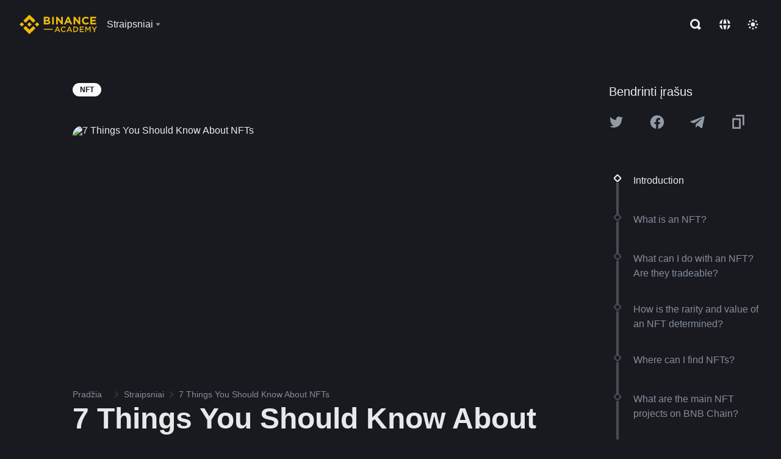

--- FILE ---
content_type: text/html; charset=utf-8
request_url: https://academy.binance.com/lt/articles/7-things-you-should-know-about-nfts
body_size: 84529
content:
<!doctype html>
<html bn-lang="lt" lang="lt" dir="ltr" path-prefix="/lt">
<head>
  <meta name="viewport" content="width=device-width,minimum-scale=1,maximum-scale=1,initial-scale=1,user-scalable=no" data-shuvi-head="true" /><meta charset="utf-8" /><title data-shuvi-head="true">7 Things You Should Know About NFTs</title><meta name="twitter:card" content="summary_large_image" data-shuvi-head="true" /><meta name="twitter:site" content="@BinanceAcademy" data-shuvi-head="true" /><meta name="twitter:creator" content="@BinanceAcademy" data-shuvi-head="true" /><meta property="og:image:alt" content="Binance Academy" data-shuvi-head="true" /><meta property="og:site_name" content="Binance Academy" data-shuvi-head="true" /><meta name="description" content="There’s more to NFTs than just digital artwork. Let’s dive into use cases, collectibility, and misconceptions of some of the most famous non-fungible tokens." data-shuvi-head="true" /><meta property="og:title" content="7 Things You Should Know About NFTs | Binance Academy" data-shuvi-head="true" /><meta property="og:description" content="There’s more to NFTs than just digital artwork. Let’s dive into use cases, collectibility, and misconceptions of some of the most famous non-fungible tokens." data-shuvi-head="true" /><meta property="og:url" content="https://academy.binance.com/lt/articles/7-things-you-should-know-about-nfts" data-shuvi-head="true" /><meta property="og:type" content="article" data-shuvi-head="true" /><meta property="og:image" content="https://public.bnbstatic.com/static/academy/uploads/69a4f13a146241d2a3eddba990e9fa8d.png" data-shuvi-head="true" /><meta http-equiv="etag" content="ea9c66c5dc93e9226fb8ad831e841feb5d8c230f" /><meta name="msapplication-TileImage" content="https://bin.bnbstatic.com/static/images/bnb-for/brand.png" /><meta name="theme-color" content="#2e2e2e" data-shuvi-head="true" /><meta name="apple-mobile-web-app-capable" content="yes" data-shuvi-head="true" /><meta name="apple-mobile-web-app-status-bar-style" content="black-translucent" data-shuvi-head="true" /><meta name="ahrefs-site-verification" content="86f2f08131d8239e3a4d73b0179d556eae74fa62209b410a64ff348f74e711ea" data-shuvi-head="true" /><meta name="google-site-verification" content="wyJEt1aEuf8X_of3aofK_Tl5WprWou38Ze4o3ZeeGts" data-shuvi-head="true" /><meta name="naver-site-verification" content="e70af2cacdaf993fe72ef9fd208822bbebc2e028" data-shuvi-head="true" /><meta name="yandex-verification" content="7e56260ff92b3c3f" data-shuvi-head="true" /><meta name="robots" content="index,follow,max-image-preview:large" data-shuvi-head="true" /><link rel="preconnect" href="https://bin.bnbstatic.com" crossorigin="anonymous" /><link rel="preconnect" href="https://public.bnbstatic.com" crossorigin="anonymous" /><link rel="preconnect" href="https://image.binance.vision" data-shuvi-head="true" /><link rel="preload" as="script" href="https://public.bnbstatic.com/unpkg/essential/essential@0.3.64.js" /><link rel="preload" as="script" href="https://public.bnbstatic.com/unpkg/vendor/vendor.umd.0.0.13.production.min.18.2.0.js" /><link rel="preload" href="https://public.bnbstatic.com/static/academy/uploads-original/69a4f13a146241d2a3eddba990e9fa8d.png" data-shuvi-head="true" /><link rel="preload" href="https://bin.bnbstatic.com/static/chunks/layout-7032.97b7fd5a.js" as="script" /><link rel="preload" href="https://bin.bnbstatic.com/static/chunks/layout-a770.cde3f43d.js" as="script" /><link rel="preload" href="https://bin.bnbstatic.com/static/chunks/page-8e17.14ef9fdd.js" as="script" /><link rel="preload" as="script" href="https://bin.bnbstatic.com/static/configs/newbase/common-widget-icon.js" /><link rel="preload" as="script" href="https://public.bnbstatic.com/unpkg/themis/themis@0.0.39.js" /><link rel="preload" as="script" href="https://public.bnbstatic.com/unpkg/common-widget/vendor@1.4.28.min.js" /><link rel="preload" as="script" href="https://public.bnbstatic.com/unpkg/common-widget/utils@1.4.28.min.js" /><link rel="preload" as="script" href="https://public.bnbstatic.com/unpkg/common-widget/data@1.4.28.min.js" /><link rel="preload" as="script" href="https://public.bnbstatic.com/unpkg/common-widget/common@1.4.28.min.js" /><link rel="preload" as="script" href="https://bin.bnbstatic.com/static/polyfills.d7582762.js" /><link rel="preload" as="script" href="https://bin.bnbstatic.com/static/webpack-runtime.1e71a23a.js" /><link rel="preload" as="script" href="https://bin.bnbstatic.com/static/common/framework.3d032a6f.js" /><link rel="preload" as="script" href="https://bin.bnbstatic.com/static/main.78d5eae3.js" /><link rel="preload" as="script" href="https://public.bnbstatic.com/unpkg/config/remote-config.js" /><link rel="preload" as="script" href="https://bin.bnbstatic.com/static/js/common-widget/common-widget-render-control@0.0.1.js" /><link rel="shortcut icon" href="https://bin.bnbstatic.com/static/images/common/favicon.ico" /><link rel="apple-touch-icon" href="https://bin.bnbstatic.com/static/images/bnb-for/brand.png" /><link rel="icon" href="https://bin.bnbstatic.com/static/images/bnb-for/brand.png" /><link rel="alternate" href="https://academy.binance.com/et/articles/7-things-you-should-know-about-nfts" hreflang="et" data-shuvi-head="true" /><link rel="alternate" href="https://academy.binance.com/lt/articles/7-things-you-should-know-about-nfts" hreflang="lt" data-shuvi-head="true" /><link rel="alternate" href="https://academy.binance.com/ka-GE/articles/7-things-you-should-know-about-nfts" hreflang="ka" data-shuvi-head="true" /><link rel="alternate" href="https://academy.binance.com/hr-HR/articles/7-things-you-should-know-about-nfts" hreflang="hr-HR" data-shuvi-head="true" /><link rel="alternate" href="https://academy.binance.com/ky-KG/articles/7-things-you-should-know-about-nfts" hreflang="ky-KG" data-shuvi-head="true" /><link rel="alternate" href="https://www.binance.com/en/academy/articles/7-things-you-should-know-about-nfts" hreflang="en" data-shuvi-head="true" /><link rel="alternate" href="https://www.binance.com/fr/academy/articles/7-things-you-should-know-about-nfts" hreflang="fr" data-shuvi-head="true" /><link rel="alternate" href="https://www.binance.com/pl/academy/articles/7-things-you-should-know-about-nfts" hreflang="pl" data-shuvi-head="true" /><link rel="alternate" href="https://www.binance.com/zh-CN/academy/articles/7-things-you-should-know-about-nfts" hreflang="zh-Hans" data-shuvi-head="true" /><link rel="alternate" href="https://www.binance.com/zh-TC/academy/articles/7-things-you-should-know-about-nfts" hreflang="zh-Hant" data-shuvi-head="true" /><link rel="alternate" href="https://www.binance.com/vi/academy/articles/7-things-you-should-know-about-nfts" hreflang="vi" data-shuvi-head="true" /><link rel="alternate" href="https://www.binance.com/ar/academy/articles/7-things-you-should-know-about-nfts" hreflang="ar" data-shuvi-head="true" /><link rel="alternate" href="https://www.binance.com/ru/academy/articles/7-things-you-should-know-about-nfts" hreflang="ru" data-shuvi-head="true" /><link rel="alternate" href="https://www.binance.com/es/academy/articles/7-things-you-should-know-about-nfts" hreflang="es" data-shuvi-head="true" /><link rel="alternate" href="https://www.binance.com/pt-BR/academy/articles/7-things-you-should-know-about-nfts" hreflang="pt-BR" data-shuvi-head="true" /><link rel="alternate" href="https://www.binance.com/it/academy/articles/7-things-you-should-know-about-nfts" hreflang="it" data-shuvi-head="true" /><link rel="alternate" href="https://www.binance.com/id/academy/articles/7-things-you-should-know-about-nfts" hreflang="id" data-shuvi-head="true" /><link rel="alternate" href="https://www.binance.com/uk-UA/academy/articles/7-things-you-should-know-about-nfts" hreflang="uk" data-shuvi-head="true" /><link rel="alternate" href="https://www.binance.com/cs/academy/articles/7-things-you-should-know-about-nfts" hreflang="cs-CZ" data-shuvi-head="true" /><link rel="alternate" href="https://www.binance.com/bg/academy/articles/7-things-you-should-know-about-nfts" hreflang="bg" data-shuvi-head="true" /><link rel="alternate" href="https://www.binance.com/lv/academy/articles/7-things-you-should-know-about-nfts" hreflang="lv" data-shuvi-head="true" /><link rel="alternate" href="https://www.binance.com/sv/academy/articles/7-things-you-should-know-about-nfts" hreflang="sv" data-shuvi-head="true" /><link rel="alternate" href="https://www.binance.com/sk/academy/articles/7-things-you-should-know-about-nfts" hreflang="sk" data-shuvi-head="true" /><link rel="alternate" href="https://www.binance.com/da-DK/academy/articles/7-things-you-should-know-about-nfts" hreflang="da" data-shuvi-head="true" /><link rel="alternate" href="https://www.binance.com/ro/academy/articles/7-things-you-should-know-about-nfts" hreflang="ro" data-shuvi-head="true" /><link rel="alternate" href="https://www.binance.com/hu/academy/articles/7-things-you-should-know-about-nfts" hreflang="hu" data-shuvi-head="true" /><link rel="alternate" href="https://www.binance.com/el/academy/articles/7-things-you-should-know-about-nfts" hreflang="el" data-shuvi-head="true" /><link rel="alternate" href="https://www.binance.com/de/academy/articles/7-things-you-should-know-about-nfts" hreflang="de" data-shuvi-head="true" /><link rel="alternate" href="https://www.binance.com/ja/academy/articles/7-things-you-should-know-about-nfts" hreflang="ja" data-shuvi-head="true" /><link rel="alternate" href="https://www.binance.com/az-AZ/academy/articles/7-things-you-should-know-about-nfts" hreflang="az-AZ" data-shuvi-head="true" /><link rel="alternate" href="https://www.binance.com/kk-KZ/academy/articles/7-things-you-should-know-about-nfts" hreflang="kk-KZ" data-shuvi-head="true" /><link rel="alternate" hreflang="x-default" href="https://www.binance.com/en/academy/articles/7-things-you-should-know-about-nfts" data-shuvi-head="true" /><link rel="shortcut icon" href="https://bin.bnbstatic.com/image/academy/ico/favicon.ico" data-shuvi-head="true" /><link rel="icon" type="image/x-icon" sizes="16x16 32x32" href="https://bin.bnbstatic.com/image/academy/ico/favicon.ico" data-shuvi-head="true" /><link rel="icon" sizes="32x32" href="https://bin.bnbstatic.com/image/academy/ico/favicon-32.png" data-shuvi-head="true" /><link rel="icon" sizes="192x192" href="https://bin.bnbstatic.com/image/academy/ico/favicon-192.png" data-shuvi-head="true" /><link rel="apple-touch-icon" sizes="152x152" href="https://bin.bnbstatic.com/image/academy/ico/favicon-152.png" data-shuvi-head="true" /><link rel="apple-touch-icon" sizes="144x144" href="https://bin.bnbstatic.com/image/academy/ico/favicon-144.png" data-shuvi-head="true" /><link rel="apple-touch-icon" sizes="120x120" href="https://bin.bnbstatic.com/image/academy/ico/favicon-120.png" data-shuvi-head="true" /><link rel="apple-touch-icon" sizes="114x114" href="https://bin.bnbstatic.com/image/academy/ico/favicon-114.png" data-shuvi-head="true" /><link rel="apple-touch-icon" sizes="180x180" href="https://bin.bnbstatic.com/image/academy/ico/favicon-180.png" data-shuvi-head="true" /><link rel="apple-touch-icon" sizes="72x72" href="https://bin.bnbstatic.com/image/academy/ico/favicon-72.png" data-shuvi-head="true" /><link rel="apple-touch-icon" sizes="57x57" href="https://bin.bnbstatic.com/image/academy/ico/favicon-57.png" data-shuvi-head="true" /><link rel="manifest" href="/manifest.json" data-shuvi-head="true" /><link rel="canonical" href="https://academy.binance.com/lt/articles/7-things-you-should-know-about-nfts" data-shuvi-head="true" /><script id="OneTrust-sdk" nonce="0bc8e252-3708-451e-aed2-2a0704ab9c2b">(function() {const agent = typeof navigator !== 'undefined' ? navigator.userAgent : '';const REGEX_MATCH_CLIENT_TYPE = /BNC\/([0-9.]+) \(([a-zA-Z]+) ([0-9.]+)\)/;const isMiniApp = typeof window !== 'undefined' && window.__NEZHA_BRIDGE__ && !window.__NEZHA_BRIDGE__.postAction;if(REGEX_MATCH_CLIENT_TYPE.test(agent) || isMiniApp){return null;}function getJSON(str) {try {return JSON.parse(str);} catch (e) {return {};}}var AutoBlockScriptMap = getJSON('{"binance.com":"https://cdn.cookielaw.org/consent/e21a0e13-40c2-48a6-9ca2-57738356cdab/OtAutoBlock.js","binance.info":"https://cdn.cookielaw.org/consent/03246444-2043-432d-afae-413a91f535e9/OtAutoBlock.js","binance.me":"https://cdn.cookielaw.org/consent/39df5304-ea83-4bd5-8550-d57bca54d95a/OtAutoBlock.js","binance.bh":"https://cdn.cookielaw.org/consent/0196a4bb-fb7b-7ae6-a24c-893547b9e467/OtAutoBlock.js"}');var SDKStubInfoMap = getJSON('{"binance.com":{"src":"https://cdn.cookielaw.org/scripttemplates/otSDKStub.js","hash":"e21a0e13-40c2-48a6-9ca2-57738356cdab"},"binance.info":{"src":"https://cdn.cookielaw.org/scripttemplates/otSDKStub.js","hash":"03246444-2043-432d-afae-413a91f535e9"},"binance.me":{"src":"https://cdn.cookielaw.org/scripttemplates/otSDKStub.js","hash":"39df5304-ea83-4bd5-8550-d57bca54d95a"}, "binance.bh":{"src":"https://cdn.cookielaw.org/scripttemplates/otSDKStub.js","hash":"0196a4bb-fb7b-7ae6-a24c-893547b9e467"}}');var domain = location.hostname.split('.').slice(-2).join('.');function isString(str) {return str && typeof str === 'string';};var AutoBlockScript = AutoBlockScriptMap[domain];var stubInfo = SDKStubInfoMap[domain] || {};var SDKStubSrc = stubInfo.src;var SDKStubHash = stubInfo.hash;var injectAutoBlock = isString(AutoBlockScript);var injectSDKStub = isString(SDKStubSrc) && isString(SDKStubHash);if (injectAutoBlock) {var script = document.createElement('script');script.src = AutoBlockScript;script.type = 'text/javascript';script.async = false;document.head.appendChild(script);}if (injectSDKStub) {var lang = document.documentElement['bn-lang'] || document.documentElement.lang;var htmlLang = lang && lang.substr(0, 2) || 'en';var script = document.createElement('script');script.src = SDKStubSrc;script.type = 'text/javascript';script.async = false;script.setAttribute('charSet', 'UTF-8');script.setAttribute('data-domain-script', SDKStubHash);script.setAttribute('data-language', htmlLang);document.head.appendChild(script);var s = document.createElement('script');s.type = 'text/javascript';s.innerHTML = 'function OptanonWrapper() {};';s.nonce = '0bc8e252-3708-451e-aed2-2a0704ab9c2b';document.head.appendChild(s);var ss = document.createElement('script');ss.src = 'https://bin.bnbstatic.com/static/one-trust/onetrust-trigger.js';ss.type = 'text/javascript';script.async = false;ss.setAttribute('charSet', 'UTF-8');ss.setAttribute('data-domain-script', SDKStubHash);document.head.appendChild(ss);}}())</script><script id="Reporter-init" nonce="0bc8e252-3708-451e-aed2-2a0704ab9c2b">window._bn_reporter = window._bn_reporter || [];window._bn_reporter_version = '4.3.16';function reportEvent(data) {window._bn_reporter.push(data);}reportEvent({key: "init",data: {"packageName":"academy-new-ui","apiId":"cc1ljun9gpbp8ciciolg","apiDomain":"https://api.saasexch.com","ssr":true,"COMMIT_HEAD":"ea9c66c5dc93e9226fb8ad831e841feb5d8c230f","pikaVersion":"0.6.14","traceId":"f85180fb-fd78-4e53-9f64-cbf3df6d9778","analyticsId":"academy-new-ui,Frontend,clo2j8z8210033390t2tsoa811q0"}});const now = Date.now();reportEvent({key: "traceReporter",data: {name: 'PIKA_HTML_ENTRY_START',startTime: now,timestamp: now,id: 1,duration: 0,endTime: now}});window.addEventListener('error', function (event) {try {var _URL, _URL2;var target = event.target || event.srcElement;var isTarget = ['LINK', 'SCRIPT', 'IMG'].indexOf(target.nodeName) !== -1;if (!isTarget) {return;}var link = target.src || target.href;if (window.location.href.indexOf(link) === 0) {return;}var data = {event: {phost: window.location.host,ppath: window.location.pathname,host: (_URL = new URL(link)) === null || _URL === void 0 ? void 0 : _URL.host,path: (_URL2 = new URL(link)) === null || _URL2 === void 0 ? void 0 : _URL2.pathname,net_err_exist: true}};reportEvent({key: "reportMonitorEvent",data: {data: data}});} catch (e) {console.error('static resource monitor', e);}}, true);</script><script type="application/ld+json" data-shuvi-head="true" nonce="0bc8e252-3708-451e-aed2-2a0704ab9c2b">{"@context":"https://schema.org","@type":"Article","datePublished":"2021-05-03T06:53:25.000Z","description":"There’s more to NFTs than just digital artwork. Let’s dive into use cases, collectibility, and misconceptions of some of the most famous non-fungible tokens.","mainEntityOfPage":{"@type":"WebPage","@id":"https://academy.binance.com/en/articles/7-things-you-should-know-about-nfts"},"headline":"7 Things You Should Know About NFTs","image":["https://public.bnbstatic.com/static/academy/uploads/69a4f13a146241d2a3eddba990e9fa8d.png"],"dateModified":"2023-06-09T19:26:41.000Z","author":{"@type":"Person","name":"Binance Academy"},"publisher":{"@type":"Organization","name":"Binance Academy","logo":{"@type":"ImageObject","url":"https://bin.bnbstatic.com/image/academy/apple-touch-icon.png"}}}</script><link rel="stylesheet" href="https://bin.bnbstatic.com/static/css/e7fd988f.chunk.css" /><link rel="stylesheet" href="https://bin.bnbstatic.com/static/css/ddfae176.chunk.css" /><link rel="stylesheet" href="https://bin.bnbstatic.com/static/css/7b29bf44.chunk.css" /><link rel="stylesheet" href="https://public.bnbstatic.com/unpkg/common-widget/extension@1.4.28.css" /><link rel="stylesheet" href="https://public.bnbstatic.com/unpkg/common-widget/vendor@1.4.28.css" /><link rel="stylesheet" href="https://public.bnbstatic.com/unpkg/common-widget/common@1.4.28.css" /><style id="webstudio-universal-uikit-colors" data-shuvi-head="true">body { --color-sell: #F6465D; --color-textSell: #F6465D; --color-sellHover: #FF707E; --color-depthSellBg: #35141D; --color-buy: #0ECB81; --color-textBuy: #0ECB81; --color-buyHover: #32D993; --color-depthBuyBg: #102821; --color-line: #2B3139; --color-outlineHover: #6A4403; --color-primary: #FCD535; --color-primaryHover: #F0B90B; --color-error: #F6465D; --color-errorBg: #35141D; --color-success: #0ECB81; --color-successBg: #102821; --color-disable: #474D57; --color-iconNormal: #848E9C; --color-textWhite: #FFFFFF; --color-textGray: #EAECEF; --color-textBlack: #0B0E11; --color-textPrimary: #EAECEF; --color-textSecondary: #B7BDC6; --color-textThird: #848E9C; --color-textDisabled: #5E6673; --color-textBrand: #F0B90B; --color-textToast: #A37200; --color-bg: #181A20; --color-bg1: #181A20; --color-bg2: #0B0E11; --color-bg3: #2B3139; --color-bg4: #5E6673; --color-bg6: #202630; --color-bg7: #191A1F; --color-popupBg: #1E2329; --color-badgeBg: #2D2A20; --color-selectedBg: #1E2026; --color-gradientBrand: linear-gradient(180deg, #F8D12F 0%, #F0B90B 100%); --color-gradientPrimary: linear-gradient(295.27deg, #15141A 0%, #474D57 84.52%); --color-BasicBg: #181A20; background-color: var(--color-BasicBg); --color-SecondaryBg: #0B0E11; --color-Input: #2B3139; --color-InputLine: #474D57; --color-CardBg: #1E2329; --color-Vessel: #1E2329; --color-Line: #2B3139; --color-DisableBtn: #2B3139; --color-DisabledText: #5E6673; --color-DisableText: #5E6673; --color-TertiaryText: #848E9C; --color-SecondaryText: #B7BDC6; --color-PrimaryText: #EAECEF; color: var(--color-PrimaryText); --color-RedGreenBgText: #FFFFFF; --color-EmphasizeText: #FF693D; --color-TextOnGray: #EAECEF; --color-TextOnYellow: #202630; --color-IconNormal: #848E9C; --color-LiteBg1: #202630; --color-LiteBg2: #191A1F; --color-BtnBg: #FCD535; --color-PrimaryYellow: #F0B90B; --color-TextLink: #F0B90B; --color-TradeBg: #0B0E11; --color-TextToast: #A37200; --color-DepthSellBg: #35141D; --color-SellHover: #FF707E; --color-Sell: #F6465D; --color-TextSell: #F6465D; --color-DepthBuyBg: #102821; --color-BuyHover: #32D993; --color-Buy: #2EBD85; --color-TextBuy: #2EBD85; --color-Error: #F6465D; --color-SuccessBg: #102821; --color-Success: #2EBD85; --color-TagBg: #474D57; --color-Grid: #2B3139; --color-Placeholder: #474D57; --color-ToastBg: #707A8A; --color-TwoColorIcon: #CACED3; --color-ErrorBg: rgba(246, 70, 93, 0.1); --color-BadgeBg: rgba(240,185,11,0.1); --color-Popup: #1E2329; --color-Mask: rgba(0, 0, 0, 0.6); --color-WidgetSecondaryBg: rgba(255, 255, 255, 0.08); --color-ContainerBg: #1E2026; --color-YellowAlpha01: rgba(252, 213, 53, 0.2); --color-YellowAlpha02: rgba(252, 213, 53, 0.2); --color-RedAlpha01: rgba(246, 60, 85, 0.2); --color-RedAlpha02: rgba(246, 60, 85, 0.2); --color-GreenAlpha01: rgba(40, 164, 115, 0.2); --color-GreenAlpha02: rgba(40, 164, 115, 0.2); --color-ChatBg: #1A1E25; --color-LineAlpha: rgba(255, 255, 255, 0.08); --color-WidgetPrimaryBg: rgba(255, 255, 255, 0.1); --color-ChatBubble: #1E2329; --color-ChatBubble2: #2D3E59; --color-ChatInput: rgba(41, 49, 61, 0.95); --color-ChatName: #F0B90B; --color-ChatSysMsg: #1C2229; --color-ChatCard: #212731; --color-ChatCard2: #243042; --color-ChatRed: #30222B; --color-ParagraphText: #EAECEF; }</style><style id="header-footer-global-style" data-shuvi-head="true"> #__APP_HEADER { display: none; } #__APP_FOOTER { display: none; } #__APP_SIDEBAR { display: none; width: 100%; }</style><style data-emotion="0 gpt1ua 1r6yh41 1b5iq0k 14hpydf 1v61pla 5x6ly7 jz96yu 1qn7ove vfu0ph 1l3piql 184cf1x 9tpv1t 6fjuig 1raq60b vd8035 1uoge8i rs1nch 3kwgah 1wz0uwi 9yb1nc 1pzaur4 7bjblz kvcvp2 161v6bq 1ebnygn kxtk92 vurnku lc3py3 1srb089 1xgr03x vsco81 1t100c7 11vxal7 2vncqk gey7ei jaa7jg 912yg7 1mizem0 1dhhx95 4cffwv 81xrsn 1cx5lu cerzed yhaz4t 1vkvfxu vq45pg k8ptnh 16jcxb6 ce9xkk 1hyfx7x 72bqas 11r9jcz 1n5t02q 1wnc168 1h690ep 15e7zpq gbh2au 80dcm8 1sg6x9n klm9o7 9uy14h ofovah 4151bc 1ouokj1 8sesaq 1bzb8nq exuvue aa2yx7 1uhxyyb wcquo4 1xq39uu 1olcmky 14bgbm8 zzqkfp 1u83isv sem8rv 9gsdo8 y8fvs3 19isz4n 1h71c3u 1ds83c4 1bhd1jv 1uob4wx 17ajlgz 1v5nip4 q0otfg 1na5z9x 1w61aiz 1jwvkbr 13mvpid uj36ri l5kcek 1gt3d73 16vp4e4 1q9ubii 14svusm 1me7odh 1gtiget w16pwf klxly9 19tzqe5 1uwv4sg uivgo rrl3y3 ms83d 1mfvteg 12ke8jn 1y6whvv 8n45wr 190yvx7 1yjvs5a hy4spq 1iv3lam 1pyf6yx 11vn4ca z2h5go 1j75qc1 16ht4fr 1urk028 fbxu07 kvhcte 1iqe90x 1ylexj7 jyb3wi 10vx56p n840jb rt5tsv wmdkuy 178mx5l 1g8a46g i0wrvs 7om86i 16q9gkz 19memkk 1xvgv7v 1umq912 1e09tat 150guxl 1kcjytu 7xpimc aw8b5k trujsm 1t22upd 10q2gn9 animation-hqgv56 1ur574i 9q4ls1 b4hum0 182lng5 1lc5km6">.css-gpt1ua{position:fixed;top:80px;right:16px;max-height:100%;max-width:343px;width:100%;z-index:9;pointer-events:none;}.css-1r6yh41{position:relative;height:80px;-webkit-box-pack:justify;-webkit-justify-content:space-between;-ms-flex-pack:justify;justify-content:space-between;-webkit-align-items:center;-webkit-box-align:center;-ms-flex-align:center;align-items:center;background-color:#181A20;color:#EAECEF;padding-left:16px;padding-right:16px;display:-webkit-box;display:-webkit-flex;display:-ms-flexbox;display:flex;}@media screen and (min-width:768px){.css-1r6yh41{padding-left:24px;padding-right:24px;}}.css-1b5iq0k{-webkit-flex:0 0 127px;-ms-flex:0 0 127px;flex:0 0 127px;width:127px;margin-left:8px;margin-right:8px;}.css-14hpydf{color:#F0B90B;width:100%;display:block;}.css-1v61pla{box-sizing:border-box;margin:0;min-width:0;display:none;color:#EAECEF;width:100%;-webkit-align-items:center;-webkit-box-align:center;-ms-flex-align:center;align-items:center;}@media screen and (min-width:768px){.css-1v61pla{display:none;}}@media screen and (min-width:1200px){.css-1v61pla{display:-webkit-box;display:-webkit-flex;display:-ms-flexbox;display:flex;}}.css-5x6ly7{box-sizing:border-box;margin:0;min-width:0;display:-webkit-box;display:-webkit-flex;display:-ms-flexbox;display:flex;-webkit-flex:1;-ms-flex:1;flex:1;-webkit-align-items:center;-webkit-box-align:center;-ms-flex-align:center;align-items:center;}.css-jz96yu{margin-left:8px;margin-right:8px;display:-webkit-inline-box;display:-webkit-inline-flex;display:-ms-inline-flexbox;display:inline-flex;position:relative;}.css-jz96yu:hover::after,.css-jz96yu:focus-within::after{bottom:auto;border-color:transparent transparent #FFFFFF transparent;display:block;-webkit-filter:drop-shadow(0px -1px 1px rgba(0,0,0,0.1));filter:drop-shadow(0px -1px 1px rgba(0,0,0,0.1));left:50%;margin-left:-8px;right:auto;top:100%;}.css-jz96yu.wrapper--open .e1ysg5on1{display:block;}.css-1qn7ove{-webkit-align-items:center;-webkit-box-align:center;-ms-flex-align:center;align-items:center;display:-webkit-box;display:-webkit-flex;display:-ms-flexbox;display:flex;height:40px;line-height:40px;-webkit-align-items:center;-webkit-box-align:center;-ms-flex-align:center;align-items:center;}.css-vfu0ph{box-sizing:border-box;margin:0;min-width:0;font-size:16ppx;outline:none;cursor:pointer;color:#EAECEF;-webkit-align-items:center;-webkit-box-align:center;-ms-flex-align:center;align-items:center;position:relative;-webkit-text-decoration:none;text-decoration:none;height:40px;line-height:40px;}.css-vfu0ph.active,.css-vfu0ph:hover{color:#F0B90B;}.css-1l3piql{box-sizing:border-box;margin:0;min-width:0;color:#848E9C;width:16px;height:16px;font-size:16px;fill:#EAECEF;fill:#848E9C;width:1em;height:1em;}.css-184cf1x{display:none;position:absolute;width:-webkit-max-content;width:-moz-max-content;width:max-content;z-index:1000;bottom:auto;left:auto;padding:20px 0 0 0;right:auto;top:100%;}.css-9tpv1t{background-color:#1E2329;border-radius:4px;box-shadow:0px 0px 20px rgba(0,0,0,0.08);position:relative;}.css-6fjuig{box-sizing:border-box;margin:0;min-width:0;display:-webkit-box;display:-webkit-flex;display:-ms-flexbox;display:flex;-webkit-flex-direction:column;-ms-flex-direction:column;flex-direction:column;padding:24px;padding-bottom:16px;}.css-1raq60b{box-sizing:border-box;margin:0;min-width:0;display:-webkit-box;display:-webkit-flex;display:-ms-flexbox;display:flex;-webkit-flex-direction:column;-ms-flex-direction:column;flex-direction:column;}@media screen and (min-width:1200px){.css-1raq60b{-webkit-flex-direction:row;-ms-flex-direction:row;flex-direction:row;}}.css-vd8035{box-sizing:border-box;margin:0;min-width:0;display:-webkit-box;display:-webkit-flex;display:-ms-flexbox;display:flex;-webkit-align-items:center;-webkit-box-align:center;-ms-flex-align:center;align-items:center;border-radius:8px;background:transparent;cursor:pointer;min-width:200px;}.css-vd8035 extraHeadline{font-weight:600;font-size:56px;line-height:64px;}.css-vd8035 headline1{font-weight:600;font-size:48px;line-height:56px;}.css-vd8035 headline2{font-weight:600;font-size:40px;line-height:48px;}.css-vd8035 headline3{font-weight:600;font-size:32px;line-height:40px;}.css-vd8035 headline4{font-weight:600;font-size:28px;line-height:36px;}.css-vd8035 headline5{font-weight:600;font-size:24px;line-height:32px;}.css-vd8035 headline6{font-weight:500;font-size:20px;line-height:28px;}.css-vd8035 largeBody{font-weight:400;font-size:20px;line-height:28px;}.css-vd8035 mediumBody{font-weight:300;font-size:18px;line-height:28px;}.css-vd8035 subtitle1{font-weight:500;font-size:16px;line-height:24px;}.css-vd8035 subtitle2{font-weight:500;font-size:14px;line-height:20px;}.css-vd8035 body1{font-weight:400;font-size:16px;line-height:24px;}.css-vd8035 body2{font-weight:400;font-size:14px;line-height:20px;}.css-vd8035 captionSub{font-weight:500;font-size:12px;line-height:16px;}.css-vd8035 caption{font-weight:400;font-size:12px;line-height:16px;}.css-vd8035 largeLink{font-weight:500;font-size:20px;line-height:20px;-webkit-text-decoration:underline;text-decoration:underline;}.css-vd8035 linkBody{font-weight:500;font-size:14px;line-height:20px;-webkit-text-decoration:underline;text-decoration:underline;}.css-vd8035 addressLink{font-weight:400;font-size:14px;line-height:20px;-webkit-text-decoration:underline;text-decoration:underline;}.css-vd8035 linkCaption{font-weight:500;font-size:12px;line-height:16px;-webkit-text-decoration:underline;text-decoration:underline;}.css-vd8035 primaryNum1{font-weight:600;font-size:32px;line-height:40px;}.css-vd8035 primaryNum2{font-weight:600;font-size:28px;line-height:36px;}.css-vd8035 primaryNum3{font-weight:600;font-size:24px;line-height:32px;}.css-vd8035 secondaryNum1{font-weight:500;font-size:20px;line-height:28px;}.css-vd8035 secondaryNum2{font-weight:500;font-size:16px;line-height:24px;}.css-vd8035 tertiaryNum1{font-weight:500;font-size:14px;line-height:20px;}.css-vd8035 tertiaryNum2{font-weight:500;font-size:12px;line-height:16px;}.css-vd8035 tertiaryNum3{font-weight:400;font-size:12px;line-height:16px;}.css-vd8035 formLabel{font-weight:400;font-size:14px;line-height:16px;color:#EAECEF;}.css-vd8035 formLabelSmall{font-weight:400;font-size:12px;line-height:16px;color:#EAECEF;}.css-vd8035 formLabelDisabled{font-weight:400;font-size:14px;line-height:16px;color:#5E6673;cursor:not-allowed;}.css-vd8035 formLabelSmallDisabled{font-weight:400;font-size:12px;line-height:16px;color:#5E6673;cursor:not-allowed;}.css-vd8035 checkbox{font-weight:400;font-size:14px;line-height:1.43;color:#EAECEF;cursor:pointer;}.css-vd8035 checkboxDisabled{font-weight:400;font-size:14px;line-height:1.43;color:#5E6673;cursor:not-allowed;}.css-vd8035 infoHelperText{height:24px;line-height:24px;font-size:12px;color:#848E9C;}.css-vd8035 errorHelperText{height:24px;line-height:24px;font-size:12px;color:#F6465D;}.css-vd8035 dottedUnderline{font-weight:400;font-size:14px;line-height:16px;color:#EAECEF;border-bottom-width:1px;border-bottom-style:dashed;border-bottom-color:#848E9C;}.css-vd8035 title2{font-weight:600;font-size:48px;line-height:56px;}.css-vd8035 title3{font-weight:600;font-size:40px;line-height:48px;}.css-vd8035 title4{font-weight:600;font-size:32px;line-height:40px;}.css-vd8035 title5{font-weight:600;font-size:24px;line-height:28px;}.css-vd8035 largeText{font-weight:400;font-size:24px;line-height:28px;}.css-vd8035 title6{font-weight:500;font-size:20px;line-height:24px;}.css-vd8035 heading{font-family:inherit;line-height:1.25;font-weight:heading;}.css-vd8035 display{font-family:inherit;font-weight:heading;line-height:1.25;font-size:28px;}@media screen and (min-width:768px){.css-vd8035 display{font-size:32px;}}@media screen and (min-width:1200px){.css-vd8035 display{font-size:7px;}}.css-vd8035 caps{text-transform:uppercase;-webkit-letter-spacing:0.1em;-moz-letter-spacing:0.1em;-ms-letter-spacing:0.1em;letter-spacing:0.1em;}.css-vd8035 h1{font-weight:600;font-size:24px;line-height:30px;}@media screen and (min-width:768px){.css-vd8035 h1{font-size:28px;line-height:32px;}}@media screen and (min-width:1200px){.css-vd8035 h1{font-size:32px;line-height:40px;}}.css-vd8035 h2{font-weight:400;font-size:24px;line-height:30px;}.css-vd8035 h3{font-weight:500;font-size:20px;line-height:28px;}.css-vd8035 h4{font-weight:600;font-size:16px;line-height:22px;}.css-vd8035 h5{font-weight:600;font-size:16px;}.css-vd8035 h6{font-weight:600;font-size:14px;}.css-vd8035 label1{font-weight:500;font-size:20px;line-height:26px;}.css-vd8035 label2{font-weight:500;font-size:16px;line-height:22px;}@media screen and (min-width:768px){.css-vd8035 label2{font-size:18px;line-height:24px;}}.css-vd8035 label3{font-weight:400;font-size:16px;line-height:22px;}@media screen and (min-width:768px){.css-vd8035 label3{font-weight:500;}}.css-vd8035 label4{font-weight:500;font-size:14px;line-height:20px;}.css-vd8035 label5{font-weight:400;font-size:14px;line-height:20px;}.css-vd8035 label6{font-weight:400;font-size:13px;line-height:18px;}.css-vd8035 label7{font-weight:500;font-size:12px;line-height:16px;}.css-vd8035 label8{font-weight:400;font-size:12px;line-height:16px;}.css-vd8035 p1{font-weight:400;font-size:14px;line-height:20px;}.css-vd8035 p2{font-weight:400;font-size:12px;}.css-1uoge8i{box-sizing:border-box;margin:0;min-width:0;margin-right:16px;}.css-rs1nch{box-sizing:border-box;margin:0;min-width:0;display:-webkit-box;display:-webkit-flex;display:-ms-flexbox;display:flex;border-radius:50%;-webkit-box-pack:center;-webkit-justify-content:center;-ms-flex-pack:center;justify-content:center;-webkit-align-items:center;-webkit-box-align:center;-ms-flex-align:center;align-items:center;width:40px;height:40px;background-color:#2B3139;}.css-3kwgah{box-sizing:border-box;margin:0;min-width:0;color:currentColor;width:24px;height:24px;font-size:24px;fill:#EAECEF;fill:currentColor;width:1em;height:1em;}.css-1wz0uwi{box-sizing:border-box;margin:0;min-width:0;display:-webkit-box;display:-webkit-flex;display:-ms-flexbox;display:flex;-webkit-flex-direction:column;-ms-flex-direction:column;flex-direction:column;-webkit-align-items:flex-start;-webkit-box-align:flex-start;-ms-flex-align:flex-start;align-items:flex-start;}.css-9yb1nc{box-sizing:border-box;margin:0;min-width:0;font-size:14px;font-weight:500;line-height:20px;width:242px;white-space:nowrap;overflow:hidden;text-overflow:ellipsis;}.css-1pzaur4{box-sizing:border-box;margin:0;min-width:0;font-size:14px;font-weight:400;line-height:20px;color:#848E9C;}.css-7bjblz{box-sizing:border-box;margin:0;min-width:0;margin-top:16px;}@media screen and (min-width:1200px){.css-7bjblz{margin-top:0;}}.css-kvcvp2{box-sizing:border-box;margin:0;min-width:0;display:-webkit-box;display:-webkit-flex;display:-ms-flexbox;display:flex;-webkit-box-flex:1;-webkit-flex-grow:1;-ms-flex-positive:1;flex-grow:1;-webkit-flex-direction:column;-ms-flex-direction:column;flex-direction:column;}.css-161v6bq{box-sizing:border-box;margin:0;min-width:0;font-weight:500;font-size:14px;line-height:20px;padding-top:16px;padding-bottom:16px;color:#5E6673;}.css-1ebnygn{padding-bottom:16px;}.css-kxtk92{box-sizing:border-box;margin:0;min-width:0;color:#F0B90B;width:24px;height:24px;font-size:24px;fill:#EAECEF;fill:#F0B90B;width:1em;height:1em;}.css-vurnku{box-sizing:border-box;margin:0;min-width:0;}.css-lc3py3{box-sizing:border-box;margin:0;min-width:0;padding-bottom:16px;}.css-1srb089{box-sizing:border-box;margin:0;min-width:0;padding-left:24px;padding-right:24px;padding-bottom:8px;}.css-1xgr03x{vertical-align:middle;width:16px;height:16px;}.css-vsco81{box-sizing:border-box;margin:0;min-width:0;display:-webkit-box;display:-webkit-flex;display:-ms-flexbox;display:flex;margin-right:12px;position:relative;-webkit-align-items:center;-webkit-box-align:center;-ms-flex-align:center;align-items:center;height:48px;}@media screen and (max-width:768px){.css-vsco81{position:initial;}}.css-1t100c7{box-sizing:border-box;margin:0;min-width:0;display:-webkit-box;display:-webkit-flex;display:-ms-flexbox;display:flex;visibility:visible;}.css-11vxal7{box-sizing:border-box;margin:0;min-width:0;-webkit-appearance:none;-moz-appearance:none;appearance:none;-webkit-user-select:none;-moz-user-select:none;-ms-user-select:none;user-select:none;cursor:pointer;overflow:hidden;text-overflow:ellipsis;white-space:nowrap;display:-webkit-inline-box;display:-webkit-inline-flex;display:-ms-inline-flexbox;display:inline-flex;-webkit-align-items:center;-webkit-box-align:center;-ms-flex-align:center;align-items:center;-webkit-box-pack:center;-webkit-justify-content:center;-ms-flex-pack:center;justify-content:center;box-sizing:border-box;font-size:14px;font-family:inherit;font-weight:500;text-align:center;-webkit-text-decoration:none;text-decoration:none;outline:none;padding-left:12px;padding-right:12px;padding-top:6px;padding-bottom:6px;line-height:20px;min-width:52px;word-break:keep-all;color:#F0B90B;border-radius:4px;min-height:24px;border:none;background-color:transparent;min-width:auto;color:#EAECEF;font-weight:400;padding-right:0;}.css-11vxal7:disabled{cursor:not-allowed;background-image:none;background-color:#474D57;color:#5E6673;}.css-11vxal7:hover:not(:disabled):not(:active){box-shadow:none;}.css-11vxal7.inactive{opacity:0.7;cursor:not-allowed;}.css-11vxal7:disabled:not(.inactive){background-color:transparent;color:#5E6673;}.css-11vxal7:hover:not(:disabled):not(:active):not(.inactive){color:#F0B90B;}.css-11vxal7:active:not(:disabled):not(.inactive){background-color:#3C2601;}.css-11vxal7:active:not(:disabled):not(.inactive){background-color:transparent;}.css-2vncqk{position:absolute;background-color:#181A20;right:0;top:0;overflow:hidden;width:0;}@media screen and (max-width:768px){.css-2vncqk{width:0;padding:16px 0;}}.css-gey7ei{box-sizing:border-box;margin:0;min-width:0;display:-webkit-box;display:-webkit-flex;display:-ms-flexbox;display:flex;-webkit-align-items:center;-webkit-box-align:center;-ms-flex-align:center;align-items:center;color:#B7BDC6;font-size:14px;}.css-jaa7jg{box-sizing:border-box;margin:0;min-width:0;display:-webkit-inline-box;display:-webkit-inline-flex;display:-ms-inline-flexbox;display:inline-flex;position:relative;margin-top:0px;margin-bottom:0px;-webkit-align-items:center;-webkit-box-align:center;-ms-flex-align:center;align-items:center;line-height:1.6;height:48px;background-color:#2B3139;border-radius:4px;border-width:1px;border-style:solid;border-color:transparent;padding-left:15px;padding-right:15px;}.css-jaa7jg.bn-input-status-focus .bn-input-label{top:-32px;}.css-jaa7jg.bn-input-status-focus{background-color:transparent;border-width:1px;border-style:solid;border-color:#F0B90B;}.css-jaa7jg.bn-input-status-disabled{background-color:#474D57;opacity:0.7;}.css-jaa7jg.bn-input-status-disabled > input{color:#5E6673;}.css-jaa7jg.bn-input-status-error{border-color:#F6465D;}.css-jaa7jg input{color:#EAECEF;font-size:14px;border-radius:4px;padding-left:12px;padding-right:12px;}.css-jaa7jg input:-webkit-autofill{-webkit-transition:color 99999s ease-in-out 0s,background-color 99999s ease-in-out 0s;transition:color 99999s ease-in-out 0s,background-color 99999s ease-in-out 0s;}.css-jaa7jg .bn-input-prefix{-webkit-flex-shrink:0;-ms-flex-negative:0;flex-shrink:0;margin-right:4px;font-size:14px;}.css-jaa7jg .bn-input-suffix{-webkit-flex-shrink:0;-ms-flex-negative:0;flex-shrink:0;margin-left:4px;margin-right:4px;font-size:14px;}@media screen and (max-width:768px){.css-jaa7jg{width:100%;}}.css-912yg7{box-sizing:border-box;margin:0;min-width:0;color:#5E6673;width:24px;height:24px;font-size:24px;fill:#EAECEF;fill:#5E6673;display:-webkit-box;display:-webkit-flex;display:-ms-flexbox;display:flex;-webkit-align-items:center;-webkit-box-align:center;-ms-flex-align:center;align-items:center;width:1em;height:1em;}.css-1mizem0{box-sizing:border-box;margin:0;min-width:0;width:100%;height:100%;padding:0;outline:none;border:none;background-color:inherit;opacity:1;}.css-1mizem0::-webkit-input-placeholder{color:#5E6673;font-size:14px;}.css-1mizem0::-moz-placeholder{color:#5E6673;font-size:14px;}.css-1mizem0:-ms-input-placeholder{color:#5E6673;font-size:14px;}.css-1mizem0::placeholder{color:#5E6673;font-size:14px;}.css-1dhhx95{box-sizing:border-box;margin:0;min-width:0;color:currentColor;width:16px;height:16px;font-size:16px;fill:#EAECEF;fill:currentColor;display:-webkit-box;display:-webkit-flex;display:-ms-flexbox;display:flex;-webkit-align-items:center;-webkit-box-align:center;-ms-flex-align:center;align-items:center;cursor:pointer;color:#5E6673;width:1em;height:1em;}.css-4cffwv{box-sizing:border-box;margin:0;min-width:0;display:-webkit-box;display:-webkit-flex;display:-ms-flexbox;display:flex;}.css-81xrsn{box-sizing:border-box;margin:0;min-width:0;display:-webkit-box;display:-webkit-flex;display:-ms-flexbox;display:flex;-webkit-box-pack:center;-webkit-justify-content:center;-ms-flex-pack:center;justify-content:center;}.css-1cx5lu{display:-webkit-inline-box;display:-webkit-inline-flex;display:-ms-inline-flexbox;display:inline-flex;position:relative;}.css-1cx5lu:hover::after,.css-1cx5lu:focus-within::after{bottom:auto;border-color:transparent transparent #FFFFFF transparent;display:block;-webkit-filter:drop-shadow(0px -1px 1px rgba(0,0,0,0.1));filter:drop-shadow(0px -1px 1px rgba(0,0,0,0.1));inset-inline-start:50%;margin-inline-start:-8px;inset-inline-end:auto;top:100%;}.css-1cx5lu.wrapper--open .e1ysg5on1{display:block;}.css-cerzed{box-sizing:border-box;margin:0;min-width:0;-webkit-appearance:none;-moz-appearance:none;appearance:none;-webkit-user-select:none;-moz-user-select:none;-ms-user-select:none;user-select:none;cursor:pointer;overflow:hidden;text-overflow:ellipsis;white-space:nowrap;display:-webkit-inline-box;display:-webkit-inline-flex;display:-ms-inline-flexbox;display:inline-flex;-webkit-align-items:center;-webkit-box-align:center;-ms-flex-align:center;align-items:center;-webkit-box-pack:center;-webkit-justify-content:center;-ms-flex-pack:center;justify-content:center;box-sizing:border-box;font-size:14px;font-family:inherit;font-weight:500;text-align:center;-webkit-text-decoration:none;text-decoration:none;outline:none;padding-left:12px;padding-right:12px;padding-top:6px;padding-bottom:6px;line-height:20px;min-width:52px;word-break:keep-all;color:#F0B90B;border-radius:4px;min-height:24px;border:none;background-color:transparent;min-width:auto;color:#EAECEF;font-weight:400;}.css-cerzed:disabled{cursor:not-allowed;background-image:none;background-color:#474D57;color:#5E6673;}.css-cerzed:hover:not(:disabled):not(:active){box-shadow:none;}.css-cerzed.inactive{opacity:0.7;cursor:not-allowed;}.css-cerzed:disabled:not(.inactive){background-color:transparent;color:#5E6673;}.css-cerzed:hover:not(:disabled):not(:active):not(.inactive){color:#F0B90B;}.css-cerzed:active:not(:disabled):not(.inactive){background-color:#3C2601;}.css-cerzed:active:not(:disabled):not(.inactive){background-color:transparent;}.css-yhaz4t{display:none;position:absolute;width:-webkit-max-content;width:-moz-max-content;width:max-content;z-index:1000;bottom:auto;inset-inline-start:auto;padding:20px 0 0 0;inset-inline-end:0;top:100%;}.css-1vkvfxu{padding:16px;max-height:400px;display:grid;grid-template-columns:1fr;grid-gap:8px;grid-template-rows:auto;}@media screen and (min-width:1200px){.css-1vkvfxu{max-height:none;}}@media screen and (min-width:1200px){.css-1vkvfxu{grid-template-columns:1fr 1fr;}}.css-vq45pg{display:-webkit-box;display:-webkit-flex;display:-ms-flexbox;display:flex;-webkit-align-items:center;-webkit-box-align:center;-ms-flex-align:center;align-items:center;border-radius:8px;padding:16px;background:transparent;}.css-vq45pg:hover{background:#2B3139;}.css-k8ptnh{box-sizing:border-box;margin:0;min-width:0;color:currentColor;width:20px;height:20px;font-size:20px;fill:#EAECEF;fill:currentColor;cursor:pointer;width:1em;height:1em;}.css-16jcxb6{box-sizing:border-box;margin:0;min-width:0;display:-webkit-box;display:-webkit-flex;display:-ms-flexbox;display:flex;-webkit-align-items:center;-webkit-box-align:center;-ms-flex-align:center;align-items:center;}@media screen and (min-width:768px){.css-16jcxb6{display:-webkit-box;display:-webkit-flex;display:-ms-flexbox;display:flex;}}@media screen and (min-width:1200px){.css-16jcxb6{display:none;}}.css-ce9xkk{box-sizing:border-box;margin:0;min-width:0;color:currentColor;width:24px;height:24px;font-size:24px;fill:#EAECEF;fill:currentColor;width:24px;height:1em;}.css-1hyfx7x{display:none;}.css-72bqas{position:fixed;color:#EAECEF;background:#1E2329;top:0;right:-375px;left:unset;width:100%;max-width:375px;height:100vh;overflow-y:auto;-webkit-transition:right 0.4s;transition:right 0.4s;z-index:11;}.css-11r9jcz{display:-webkit-box;display:-webkit-flex;display:-ms-flexbox;display:flex;-webkit-box-pack:end;-webkit-justify-content:flex-end;-ms-flex-pack:end;justify-content:flex-end;padding:16px 24px;}.css-1n5t02q{vertical-align:middle;color:#848E9C;width:24px;height:intrinsic;}.css-1wnc168{box-sizing:border-box;margin:0;min-width:0;display:-webkit-box;display:-webkit-flex;display:-ms-flexbox;display:flex;cursor:pointer;color:#848E9C;-webkit-align-items:center;-webkit-box-align:center;-ms-flex-align:center;align-items:center;}.css-1wnc168:hover{--currentColor:#F0B90B;color:#F0B90B;background-color:#2B3139;}.css-1h690ep{box-sizing:border-box;margin:0;min-width:0;display:-webkit-box;display:-webkit-flex;display:-ms-flexbox;display:flex;-webkit-flex:1;-ms-flex:1;flex:1;}.css-15e7zpq{gap:16px;-webkit-align-items:center;-webkit-box-align:center;-ms-flex-align:center;align-items:center;display:-webkit-box;display:-webkit-flex;display:-ms-flexbox;display:flex;}.css-gbh2au{color:#EAECEF;}.css-80dcm8{box-sizing:border-box;margin:0;min-width:0;color:currentColor;width:16px;height:16px;font-size:16px;fill:#EAECEF;fill:currentColor;width:1em;height:1em;margin-right:16px;}.css-1sg6x9n{-webkit-transition:max-height 200ms linear;transition:max-height 200ms linear;max-height:0;overflow:hidden;}.css-klm9o7{gap:16px;width:100%;-webkit-align-items:center;-webkit-box-align:center;-ms-flex-align:center;align-items:center;display:-webkit-box;display:-webkit-flex;display:-ms-flexbox;display:flex;}.css-9uy14h{width:24px;height:24px;}.css-ofovah{-webkit-flex:1 auto;-ms-flex:1 auto;flex:1 auto;-webkit-align-items:center;-webkit-box-align:center;-ms-flex-align:center;align-items:center;display:-webkit-box;display:-webkit-flex;display:-ms-flexbox;display:flex;}.css-4151bc{box-sizing:border-box;margin:0;min-width:0;cursor:pointer;-webkit-appearance:none;-moz-appearance:none;appearance:none;margin:0;padding:0;width:40px;height:24px;background-color:#474D57;background-image:#474D57;border:none;border-radius:9999px;}.css-4151bc[aria-checked=true]{background-color:#474D57;background-image:#474D57;}.css-4151bc:focus{outline:none;}.css-4151bc:disabled{cursor:not-allowed;opacity:0.7;}.css-1ouokj1{box-sizing:border-box;margin:0;min-width:0;display:-webkit-box;display:-webkit-flex;display:-ms-flexbox;display:flex;margin-left:3px;margin-right:3px;width:18px;height:18px;border-radius:9999px;box-shadow:0px 1px 2px rgba(20,21,26,0.04),0px 3px 6px rgba(71,77,87,0.04),0px 0px 1px rgba(20,21,26,0.1);background-color:#FFFFFF;-webkit-transition-property:-webkit-transform,border-color;-webkit-transition-property:transform,border-color;transition-property:transform,border-color;-webkit-transition-timing-function:ease-in-out;transition-timing-function:ease-in-out;-webkit-transition-duration:0.2s;transition-duration:0.2s;-webkit-box-pack:center;-webkit-justify-content:center;-ms-flex-pack:center;justify-content:center;-webkit-align-items:center;-webkit-box-align:center;-ms-flex-align:center;align-items:center;}.css-8sesaq{box-sizing:border-box;margin:0;min-width:0;color:#848E9C;width:14px;height:14px;font-size:14px;fill:#EAECEF;fill:#848E9C;width:1em;height:1em;}.css-1bzb8nq{box-sizing:border-box;margin:0;min-width:0;display:none;}.css-exuvue{padding:16px;display:grid;grid-template-columns:1fr;grid-gap:8px;grid-template-rows:auto;}@media screen and (min-width:1200px){.css-exuvue{grid-template-columns:1fr 1fr;}}.css-aa2yx7{box-sizing:border-box;margin:0;min-width:0;display:-webkit-box;display:-webkit-flex;display:-ms-flexbox;display:flex;-webkit-box-pack:center;-webkit-justify-content:center;-ms-flex-pack:center;justify-content:center;margin-bottom:80px;}.css-1uhxyyb{box-sizing:border-box;margin:0;min-width:0;display:-webkit-box;display:-webkit-flex;display:-ms-flexbox;display:flex;width:100%;max-width:1248px;padding-top:32px;-webkit-flex-direction:column;-ms-flex-direction:column;flex-direction:column;-webkit-box-pack:space-around;-webkit-justify-content:space-around;-ms-flex-pack:space-around;justify-content:space-around;}@media screen and (min-width:768px){.css-1uhxyyb{-webkit-flex-direction:row;-ms-flex-direction:row;flex-direction:row;}}.css-wcquo4{box-sizing:border-box;margin:0;min-width:0;-webkit-box-flex:1;-webkit-flex-grow:1;-ms-flex-positive:1;flex-grow:1;}.css-1xq39uu{margin-bottom:16px;color:#E6E8EA;font-weight:600;font-size:32px;line-height:40px;}@media screen and (min-width:768px){.css-1xq39uu{font-size:48px;line-height:56px;}}.css-1olcmky{box-sizing:border-box;margin:0;min-width:0;position:-webkit-sticky;position:sticky;top:56px;padding:24px 16px;width:100%;-webkit-align-self:flex-start;-ms-flex-item-align:start;align-self:flex-start;}@media screen and (min-width:768px){.css-1olcmky{max-width:282px;}}.css-14bgbm8{display:grid;grid-gap:72px;grid-template-columns:auto;grid-template-rows:auto;}.css-zzqkfp{box-sizing:border-box;margin:0;min-width:0;font-weight:500;font-size:20px;line-height:28px;margin-bottom:24px;}.css-1u83isv{-webkit-align-items:center;-webkit-box-align:center;-ms-flex-align:center;align-items:center;-webkit-box-pack:center;-webkit-justify-content:center;-ms-flex-pack:center;justify-content:center;display:grid;grid-template-columns:repeat(4,1fr);grid-gap:16px;grid-template-rows:auto;}.css-sem8rv{display:-webkit-box;display:-webkit-flex;display:-ms-flexbox;display:flex;cursor:pointer;-webkit-box-pack:center;-webkit-justify-content:center;-ms-flex-pack:center;justify-content:center;width:24px;height:24px;-webkit-transition:ease-out 0.2s;transition:ease-out 0.2s;color:#929AA5;}.css-sem8rv:hover{color:#1DA1F2;}.css-sem8rv svg{width:100%;height:100%;}.css-9gsdo8{display:-webkit-box;display:-webkit-flex;display:-ms-flexbox;display:flex;cursor:pointer;-webkit-box-pack:center;-webkit-justify-content:center;-ms-flex-pack:center;justify-content:center;width:24px;height:24px;-webkit-transition:ease-out 0.2s;transition:ease-out 0.2s;color:#929AA5;}.css-9gsdo8:hover{color:#4267B2;}.css-9gsdo8 svg{width:100%;height:100%;}.css-y8fvs3{display:-webkit-box;display:-webkit-flex;display:-ms-flexbox;display:flex;cursor:pointer;-webkit-box-pack:center;-webkit-justify-content:center;-ms-flex-pack:center;justify-content:center;width:24px;height:24px;-webkit-transition:ease-out 0.2s;transition:ease-out 0.2s;color:#929AA5;}.css-y8fvs3:hover{color:#0088cc;}.css-y8fvs3 svg{width:100%;height:100%;}.css-19isz4n{-webkit-align-items:center;-webkit-box-align:center;-ms-flex-align:center;align-items:center;display:-webkit-box;display:-webkit-flex;display:-ms-flexbox;display:flex;cursor:pointer;-webkit-box-pack:center;-webkit-justify-content:center;-ms-flex-pack:center;justify-content:center;width:24px;height:24px;-webkit-transition:ease-out 0.2s;transition:ease-out 0.2s;color:#929AA5;}.css-19isz4n:hover{color:black;}.css-19isz4n svg{width:100%;height:100%;}.css-1h71c3u{display:grid;grid-gap:24px;grid-template-columns:1fr;grid-template-rows:auto;}.css-1ds83c4{box-sizing:border-box;margin:0;min-width:0;font-weight:500;font-size:20px;line-height:28px;}.css-1bhd1jv{-webkit-flex-direction:column;-ms-flex-direction:column;flex-direction:column;-webkit-align-items:start;-webkit-box-align:start;-ms-flex-align:start;align-items:start;height:100%;display:-webkit-box;display:-webkit-flex;display:-ms-flexbox;display:flex;}.css-1uob4wx{background:#181A20;}.css-17ajlgz{margin-left:0;margin-right:0;padding-bottom:40px;padding-left:32px;padding-right:32px;padding-top:40px;display:grid;grid-template-columns:1fr;grid-template-rows:auto;grid-column-gap:16px;}@media screen and (min-width:768px){.css-17ajlgz{max-width:604px;margin-left:auto;margin-right:auto;padding-top:56px;padding-bottom:56px;}}@media screen and (min-width:1200px){.css-17ajlgz{max-width:1040px;}}@media screen and (min-width:768px){.css-17ajlgz{grid-template-columns:1fr 1fr;grid-template-rows:auto 1fr auto auto;}}@media screen and (min-width:1200px){.css-17ajlgz{grid-template-columns:auto 1fr auto;grid-template-rows:auto auto 1fr;}}.css-1v5nip4{margin-bottom:48px;}@media screen and (min-width:768px){.css-1v5nip4{margin-bottom:80px;}}@media screen and (min-width:1200px){.css-1v5nip4{margin-bottom:24px;}}@media screen and (min-width:768px){.css-1v5nip4{grid-column:1 / span 2;grid-row:1;}}@media screen and (min-width:1200px){.css-1v5nip4{grid-column:1;grid-row:1;}}.css-q0otfg{color:#F0B90B;width:225px;}.css-1na5z9x{display:-webkit-box;display:-webkit-flex;display:-ms-flexbox;display:flex;-webkit-flex-direction:column;-ms-flex-direction:column;flex-direction:column;margin-bottom:40px;}@media screen and (min-width:768px){.css-1na5z9x{-webkit-flex-direction:row;-ms-flex-direction:row;flex-direction:row;}}@media screen and (min-width:1200px){.css-1na5z9x{margin-left:56px;margin-right:0;}}@media screen and (min-width:768px){.css-1na5z9x{grid-column:1 / span 2;grid-row:2;}}@media screen and (min-width:1200px){.css-1na5z9x{grid-column:2;grid-row:1 / span 3;}}.css-1w61aiz{margin-bottom:48px;margin-right:0;}@media screen and (min-width:768px){.css-1w61aiz{margin-bottom:0;margin-right:80px;}}.css-1jwvkbr{color:#EAECEF;margin-bottom:24px;font-weight:600;font-size:20px;line-height:28px;}.css-13mvpid{-webkit-align-items:flex-start;-webkit-box-align:flex-start;-ms-flex-align:flex-start;align-items:flex-start;-webkit-flex-direction:column;-ms-flex-direction:column;flex-direction:column;display:-webkit-box;display:-webkit-flex;display:-ms-flexbox;display:flex;}.css-uj36ri{color:#E6E8EA;font-size:16px;font-weight:400;line-height:1.45;color:#EAECEF;margin-bottom:16px;}.css-l5kcek{margin-right:0;}@media screen and (min-width:768px){.css-l5kcek{margin-right:0;}}.css-1gt3d73{margin-bottom:56px;}@media screen and (min-width:768px){.css-1gt3d73{grid-column:2;grid-row:4;}}@media screen and (min-width:1200px){.css-1gt3d73{grid-column:1;grid-row:3;}}.css-16vp4e4{color:#E6E8EA;font-size:16px;font-weight:400;line-height:1.45;display:inline-block;margin-right:8px;}.css-1q9ubii{width:auto;height:38px;}.css-14svusm{color:#E6E8EA;font-size:16px;font-weight:400;line-height:1.45;display:inline-block;margin-right:0;}.css-1me7odh{margin-bottom:24px;}@media screen and (min-width:768px){.css-1me7odh{margin-bottom:0;}}@media screen and (min-width:768px){.css-1me7odh{grid-column:1;grid-row:3 / span 2;}}@media screen and (min-width:1200px){.css-1me7odh{grid-column:3;grid-row:1 / span 3;}}.css-1gtiget{margin-bottom:32px;-webkit-align-items:center;-webkit-box-align:center;-ms-flex-align:center;align-items:center;display:-webkit-box;display:-webkit-flex;display:-ms-flexbox;display:flex;}.css-w16pwf{color:#E6E8EA;font-size:16px;font-weight:400;line-height:1.45;margin-right:16px;-webkit-align-items:center;-webkit-box-align:center;-ms-flex-align:center;align-items:center;display:-webkit-box;display:-webkit-flex;display:-ms-flexbox;display:flex;}.css-klxly9{color:#EAECEF;width:16px;}@media screen and (min-width:768px){.css-klxly9{width:20px;}}.css-19tzqe5{color:#E6E8EA;font-size:16px;font-weight:400;line-height:1.45;margin-right:0;-webkit-align-items:center;-webkit-box-align:center;-ms-flex-align:center;align-items:center;display:-webkit-box;display:-webkit-flex;display:-ms-flexbox;display:flex;}.css-1uwv4sg{display:-webkit-inline-box;display:-webkit-inline-flex;display:-ms-inline-flexbox;display:inline-flex;position:relative;}.css-1uwv4sg:hover::after,.css-1uwv4sg:focus-within::after{border-color:#FFFFFF transparent transparent transparent;bottom:100%;display:block;-webkit-filter:drop-shadow(0px 2px 1px rgba(0,0,0,0.1));filter:drop-shadow(0px 2px 1px rgba(0,0,0,0.1));left:50%;margin-left:-8px;right:auto;top:auto;}@media screen and (min-width:1200px){.css-1uwv4sg:hover::after,.css-1uwv4sg:focus-within::after{border-color:#FFFFFF transparent transparent transparent;bottom:100%;display:block;-webkit-filter:drop-shadow(0px 2px 1px rgba(0,0,0,0.1));filter:drop-shadow(0px 2px 1px rgba(0,0,0,0.1));left:50%;margin-left:-8px;right:auto;top:auto;}}.css-1uwv4sg.wrapper--open .e1ysg5on1{display:block;}.css-uivgo{-webkit-align-items:center;-webkit-box-align:center;-ms-flex-align:center;align-items:center;display:-webkit-box;display:-webkit-flex;display:-ms-flexbox;display:flex;height:40px;min-width:128px;padding:0 16px;}.css-rrl3y3{color:#E6E8EA;font-size:16px;font-weight:400;line-height:1.45;margin-left:8px;margin-right:8px;color:#EAECEF;}.css-ms83d{display:none;position:absolute;width:-webkit-max-content;width:-moz-max-content;width:max-content;z-index:1000;bottom:100%;left:auto;padding:0 0 16px 0;right:auto;top:auto;}@media screen and (min-width:1200px){.css-ms83d{bottom:100%;left:auto;right:0;padding:0 0 16px 0;top:auto;}}.css-1mfvteg{color:#EAECEF;font-size:12px;margin-bottom:0;}@media screen and (min-width:768px){.css-1mfvteg{margin-bottom:24px;}}@media screen and (min-width:768px){.css-1mfvteg{grid-column:2;grid-row:3;}}@media screen and (min-width:1200px){.css-1mfvteg{grid-column:1;grid-row:2;}}.css-12ke8jn{-webkit-box-pack:center;-webkit-justify-content:center;-ms-flex-pack:center;justify-content:center;-webkit-align-items:center;-webkit-box-align:center;-ms-flex-align:center;align-items:center;display:-webkit-box;display:-webkit-flex;display:-ms-flexbox;display:flex;}.css-1y6whvv{padding-top:24px;padding-bottom:24px;cursor:pointer;width:100%;text-align:center;border-top:1px solid #D9D9D9;}@media screen and (min-width:768px){.css-1y6whvv{width:768px;}}@media screen and (min-width:1200px){.css-1y6whvv{width:1200px;}}.css-1y6whvv:hover{color:#F0B90B;}:root{--tooltip-border-radius:4px;--tooltip-font-size:12px;--tooltip-move:4px;}html,body,div,span,applet,object,iframe,h1,h2,h3,h4,h5,h6,p,blockquote,pre,a,abbr,acronym,address,big,cite,code,del,dfn,em,img,ins,kbd,q,s,samp,small,strike,strong,sub,sup,tt,var,b,u,i,center,dl,dt,dd,ol,ul,li,fieldset,form,label,legend,table,caption,tbody,tfoot,thead,tr,th,td,article,aside,canvas,details,embed,figure,figcaption,footer,header,hgroup,menu,nav,output,ruby,section,summary,time,mark,audio,video{margin:0;padding:0;border:0;font-size:100%;vertical-align:baseline;}article,aside,details,figcaption,figure,footer,header,hgroup,menu,nav,section{display:block;}body{line-height:1;}ol,ul{list-style:disc;list-style-position:inside;}blockquote,q{quotes:none;}blockquote:before,blockquote:after,q:before,q:after{content:"";content:none;}table{border-collapse:collapse;border-spacing:0;}*,*::before,*::after{box-sizing:border-box;}*{font-family:"Binance Plex",-apple-system,BlinkMacSystemFont,Arial,"Helvetica Neue",sans-serif;font-feature-settings:"normal";text-rendering:optimizeLegibility;}[role="button"]{cursor:pointer;}body{background-color:#12161C;}a{color:inherit;-webkit-text-decoration:none;text-decoration:none;}.no-scroll{overflow:hidden;}svg,img{max-width:100%;height:auto;}iframe{max-width:100%;}.coverImage{border-radius:16px;}.cover{position:relative;overflow:hidden;border-radius:16px;}.coverRatio{width:100%;padding-top:56.25%;}.coverBox{position:absolute;top:0;left:0;width:100%;}amp-img img{object-fit:contain;}[dir="rtl"] .lang-dropdown > div{right:auto;left:0;}[dir="rtl"] .bidi-element{-webkit-transform:rotateY(180deg);-ms-transform:rotateY(180deg);transform:rotateY(180deg);}.css-190yvx7{max-width:792px;padding-top:24px;padding-bottom:24px;padding-left:16px;padding-right:16px;margin:auto;}.css-1yjvs5a{margin-bottom:32px;}.css-hy4spq{margin-bottom:16px;margin-inline-end:8px;-webkit-align-items:center;-webkit-box-align:center;-ms-flex-align:center;align-items:center;border-radius:100px;display:-webkit-inline-box;display:-webkit-inline-flex;display:-ms-inline-flexbox;display:inline-flex;font-weight:600;-webkit-box-pack:center;-webkit-justify-content:center;-ms-flex-pack:center;justify-content:center;font-size:12px;height:22px;padding:2px 12px;background-color:#FAFAFA;color:#14151A;}.css-1iv3lam{margin-right:16px;-webkit-align-items:center;-webkit-box-align:center;-ms-flex-align:center;align-items:center;border-radius:8px;display:-webkit-inline-box;display:-webkit-inline-flex;display:-ms-inline-flexbox;display:inline-flex;-webkit-box-pack:center;-webkit-justify-content:center;-ms-flex-pack:center;justify-content:center;padding:0 8px;white-space:nowrap;font-size:16px;height:36px;background-color:rgba(46,209,145,0.3);color:#FFFFFF;}.css-1pyf6yx{background-color:#02C076;border-radius:50%;margin-inline-end:8px;height:8px;width:8px;}.css-11vn4ca{color:#E6E8EA;font-size:16px;font-weight:400;line-height:1.45;-webkit-align-items:center;-webkit-box-align:center;-ms-flex-align:center;align-items:center;display:-webkit-box;display:-webkit-flex;display:-ms-flexbox;display:flex;white-space:nowrap;color:#929AA5;margin-right:16px;}.css-z2h5go{display:-webkit-inline-box;display:-webkit-inline-flex;display:-ms-inline-flexbox;display:inline-flex;color:#929AA5;-webkit-align-items:center;-webkit-box-align:center;-ms-flex-align:center;align-items:center;display:-webkit-box;display:-webkit-flex;display:-ms-flexbox;display:flex;}.css-1j75qc1{margin-inline-start:4px;}.css-16ht4fr{padding-left:0;padding-right:0;padding-top:56px;padding-bottom:56px;max-width:1136px;margin:auto;}@media screen and (min-width:768px){.css-16ht4fr{padding-left:48px;padding-right:48px;}}article h2:first-child{padding-top:28px;}article > div > p:first-child{padding-top:4px;}.css-fbxu07{box-sizing:border-box;margin:0;min-width:0;}.css-fbxu07 > *:nth-child(1){margin-top:0;}.css-kvhcte{box-sizing:border-box;margin:0;min-width:0;padding-top:36px;padding-bottom:4px;font-weight:600;font-size:32px;line-height:40px;color:#EAECEF;}.css-1iqe90x{box-sizing:border-box;margin:0;min-width:0;color:#EAECEF;}.css-1ylexj7{box-sizing:border-box;margin:0;min-width:0;padding-top:12px;padding-bottom:12px;color:#EAECEF;font-size:16px;line-height:1.45;white-space:pre-wrap;overflow-wrap:break-word;}@media screen and (min-width:768px){.css-1ylexj7{font-size:20px;}}.css-1ylexj7:empty::after{content:' ';}.css-jyb3wi{box-sizing:border-box;margin:0;min-width:0;}.css-10vx56p{box-sizing:border-box;margin:0;min-width:0;color:#F0B90B;box-sizing:border-box;margin:0;min-width:0;position:relative;-webkit-transition:box-shadow 0.1s ease-in;transition:box-shadow 0.1s ease-in;position:relative;display:-webkit-box;display:-webkit-flex;display:-ms-flexbox;display:flex;margin:auto;border-radius:8px;overflow:hidden;max-width:100%;-webkit-box-pack:center;-webkit-justify-content:center;-ms-flex-pack:center;justify-content:center;}.css-10vx56p:hover{box-shadow:0px 16px 32px rgba(0,0,0,0.16),0px 8px 16px rgba(0,0,0,0.16),inset 0px 0px 1px rgba(94,102,115,0.9);cursor:default;}.css-n840jb{box-sizing:border-box;margin:0;min-width:0;color:#F0B90B;-webkit-text-decoration:underline;text-decoration:underline;cursor:pointer;}.css-n840jb *,.css-n840jb * > *{color:#F0B90B;}.css-n840jb:hover,.css-n840jb *:hover{color:#FCD535;}.css-n840jb:focus,.css-n840jb *:focus{color:#F0B90B;}.css-rt5tsv{box-sizing:border-box;margin:0;min-width:0;display:block;}@media screen and (min-width:768px){.css-rt5tsv{display:none;}}.css-wmdkuy{box-sizing:border-box;margin:0;min-width:0;-webkit-appearance:none;-moz-appearance:none;appearance:none;-webkit-user-select:none;-moz-user-select:none;-ms-user-select:none;user-select:none;cursor:pointer;overflow:hidden;text-overflow:ellipsis;white-space:nowrap;display:-webkit-inline-box;display:-webkit-inline-flex;display:-ms-inline-flexbox;display:inline-flex;-webkit-align-items:center;-webkit-box-align:center;-ms-flex-align:center;align-items:center;-webkit-box-pack:center;-webkit-justify-content:center;-ms-flex-pack:center;justify-content:center;box-sizing:border-box;font-size:sm;font-family:inherit;font-weight:500;text-align:center;-webkit-text-decoration:none;text-decoration:none;outline:none;padding-left:ls;padding-right:ls;padding-top:xxs;padding-bottom:xxs;line-height:20px;min-width:52px;word-break:keep-all;color:#181A20;border-radius:4px;min-height:24px;border:none;background-image:none;background-color:#FCD535;position:fixed;top:136px;right:16px;border-radius:50%;width:55px;height:55px;min-width:55px;background-color:#FFFFFF;padding:0;box-shadow:0px 0px 20px rgba(24,26,32,0.1);z-index:1;}.css-wmdkuy:disabled{cursor:not-allowed;background-image:none;background-color:#474D57;color:#5E6673;}.css-wmdkuy:hover:not(:disabled):not(:active){box-shadow:none;}.css-wmdkuy.inactive{background-color:#FCD535;opacity:0.3;color:#181A20;cursor:not-allowed;}.css-wmdkuy:hover:not(:disabled):not(:active):not(.inactive){box-shadow:none;background-image:none;background-color:#FCD535;opacity:0.9;}.css-wmdkuy:active:not(:disabled):not(.inactive){background-image:none;background-color:#F0B90B;}.css-wmdkuy:disabled:not(.inactive){background-color:#474D57;color:#5E6673;cursor:not-allowed;}.css-wmdkuy rect{fill:#fff;stroke:#000;}.css-wmdkuy:hover rect{fill:#F0B90B;stroke:#fff;}.css-178mx5l{box-sizing:border-box;margin:0;min-width:0;display:none;}@media screen and (min-width:768px){.css-178mx5l{display:block;}}.css-1g8a46g{box-sizing:border-box;margin:0;min-width:0;display:-webkit-box;display:-webkit-flex;display:-ms-flexbox;display:flex;-webkit-flex-direction:column;-ms-flex-direction:column;flex-direction:column;margin-bottom:0;}@media screen and (min-width:768px){.css-1g8a46g{margin-bottom:lg;}}.css-i0wrvs{box-sizing:border-box;margin:0;min-width:0;position:relative;padding-bottom:24px;margin-bottom:8px;}.css-i0wrvs .bn-item-tail{position:absolute;height:97%;padding-top:15px;box-sizing:content-box;}.css-i0wrvs .bn-item-tail:after{width:4px;height:100%;background-color:#474D57;margin-left:12px;display:inline-block;border-radius:1px;content:"";}.css-i0wrvs .bn-item-icon-container{float:left;width:28px;margin-right:12px;text-align:center;}.css-i0wrvs .bn-item-content{cursor:pointer;overflow:hidden;}.css-7om86i{box-sizing:border-box;margin:0;min-width:0;display:inline-block;box-sizing:content-box;width:6px;height:6px;border:2px solid;border-radius:2px;border-color:#EAECEF;-webkit-transform:rotate(45deg);-ms-transform:rotate(45deg);transform:rotate(45deg);}.css-16q9gkz{box-sizing:border-box;margin:0;min-width:0;font-size:sm;font-weight:bold;display:inline-block;padding:xs;color:inherit;-webkit-text-decoration:none;text-decoration:none;padding:0;color:#EAECEF;}.css-16q9gkz:hover,.css-16q9gkz:focus,.css-16q9gkz .active{color:#F0B90B;}.css-19memkk{box-sizing:border-box;margin:0;min-width:0;font-weight:500;font-size:16px;line-height:24px;min-height:29px;display:-webkit-box;-webkit-box-orient:vertical;-webkit-line-clamp:2;overflow:hidden;text-overflow:ellipsis;}.css-1xvgv7v{box-sizing:border-box;margin:0;min-width:0;display:inline-block;box-sizing:content-box;width:6px;height:6px;border:2px solid;border-radius:2px;border-color:#474D57;-webkit-transform:rotate(45deg);-ms-transform:rotate(45deg);transform:rotate(45deg);}.css-1umq912{box-sizing:border-box;margin:0;min-width:0;font-size:sm;font-weight:bold;display:inline-block;padding:xs;color:inherit;-webkit-text-decoration:none;text-decoration:none;padding:0;color:#848E9C;}.css-1umq912:hover,.css-1umq912:focus,.css-1umq912 .active{color:#F0B90B;}.css-1e09tat{box-sizing:border-box;margin:0;min-width:0;font-weight:normal;font-size:16px;line-height:24px;min-height:29px;display:-webkit-box;-webkit-box-orient:vertical;-webkit-line-clamp:2;overflow:hidden;text-overflow:ellipsis;}.css-150guxl{box-sizing:border-box;margin:0;min-width:0;position:relative;}.css-150guxl .bn-item-tail{position:absolute;height:97%;padding-top:15px;box-sizing:content-box;}.css-150guxl .bn-item-tail:after{width:4px;height:100%;background-color:#474D57;margin-left:12px;display:inline-block;border-radius:1px;content:"";}.css-150guxl .bn-item-icon-container{float:left;width:28px;margin-right:12px;text-align:center;}.css-150guxl .bn-item-content{cursor:pointer;overflow:hidden;}.css-1kcjytu{margin-bottom:8px;padding-top:56.25%;background-position:center center;background-repeat:no-repeat;background-size:cover;border-radius:12px;display:block;height:0;max-width:100%;position:relative;width:100%;}.css-7xpimc{box-sizing:border-box;margin:0;min-width:0;line-height:24px;font-weight:500;}.css-aw8b5k{background-color:#0B0E11;}.css-trujsm{width:100%;-webkit-align-items:center;-webkit-box-align:center;-ms-flex-align:center;align-items:center;border:1px solid transparent;border-radius:4px;display:-webkit-inline-box;display:-webkit-inline-flex;display:-ms-inline-flexbox;display:inline-flex;font-weight:500;-webkit-box-pack:center;-webkit-justify-content:center;-ms-flex-pack:center;justify-content:center;white-space:nowrap;outline:0;font-size:16px;height:48px;line-height:24px;padding-left:16px;padding-right:16px;background-image:linear-gradient(180deg,#F8D12F 0%,#F0B90B 100%);color:#14151A;border-width:0;}.css-trujsm:hover{cursor:pointer;}.css-trujsm:focus{box-shadow:0 0 0 2px #B7BDC6;}.css-trujsm:disabled{cursor:not-allowed;}.css-trujsm:hover:not(:disabled){background-image:linear-gradient(180deg,#FFE251 0%,#EDC423 100%);}.css-trujsm:active:not(:disabled){background-image:linear-gradient(180deg,#FFC928 0%,#E3A30E 100%);}.css-trujsm:focus{background-image:linear-gradient(180deg,#F8D12F 0%,#F0B90B 100%);}.css-trujsm:disabled{background-image:none;background-color:#2B2F36;color:#474D57;}.css-1t22upd{margin-inline-start:0.5em;}.css-1t22upd svg{display:block;}.css-10q2gn9{vertical-align:middle;width:24px;}@-webkit-keyframes animation-hqgv56{0%,40%,100%{-webkit-transform:scaleY(0.4);-ms-transform:scaleY(0.4);transform:scaleY(0.4);}20%{-webkit-transform:scaleY(1.0);-ms-transform:scaleY(1.0);transform:scaleY(1.0);}}@keyframes animation-hqgv56{0%,40%,100%{-webkit-transform:scaleY(0.4);-ms-transform:scaleY(0.4);transform:scaleY(0.4);}20%{-webkit-transform:scaleY(1.0);-ms-transform:scaleY(1.0);transform:scaleY(1.0);}}.bn-table.bordered table{border-collapse:collapse;}.bn-table.bordered th,.bn-table.bordered td{border:1px solid #e9e9e9;}.bn-table{font-size:12px;color:#666;-webkit-transition:opacity 0.3s ease;transition:opacity 0.3s ease;position:relative;line-height:1.5;overflow:hidden;}.bn-table .bn-table-scroll{overflow:auto;}.bn-table .bn-table-scroll table{width:auto;min-width:100%;}.bn-table .bn-table-header{overflow:hidden;background:#f7f7f7;}.bn-table-fixed-header .bn-table-body{background:#fff;position:relative;}.bn-table-fixed-header .bn-table-body-inner{height:100%;overflow:scroll;}.bn-table-fixed-header .bn-table-scroll .bn-table-header{padding-bottom:20px;margin-bottom:-20px;overflow:scroll;box-sizing:border-box;}.bn-table-hide-scrollbar{-webkit-scrollbar-color:transparent transparent;-moz-scrollbar-color:transparent transparent;-ms-scrollbar-color:transparent transparent;scrollbar-color:transparent transparent;}.bn-table-hide-scrollbar::-webkit-scrollbar{background-color:transparent;}.bn-table-fixed-columns-in-body{visibility:hidden;pointer-events:none;}.bn-table .bn-table-title{padding:12px 16px;border-top:1px solid #e9e9e9;}.bn-table .bn-table-content{position:relative;}.bn-table .bn-table-footer{padding:12px 16px;border-bottom:1px solid #e9e9e9;}.bn-table .bn-table-placeholder{padding:12px 16px;background:#fff;border-bottom:1px solid #e9e9e9;text-align:center;position:relative;}.bn-table .bn-table-placeholder-fixed-columns{position:absolute;bottom:0;width:100%;background:transparent;pointer-events:none;}.bn-table table{width:100%;border-collapse:collapse;text-align:left;}.bn-table th{font-size:12px;font-weight:normal;}.bn-table td{font-size:14px;}.bn-table tr{-webkit-transition:all .3s ease;transition:all .3s ease;}.bn-table th{padding:12px 16px;white-space:nowrap;}.bn-table td{padding:18px 16px;white-space:nowrap;}.bn-table-expand-icon-col{width:34px;}.bn-table-row-expand-icon,.bn-table-expanded-row-expand-icon{cursor:pointer;display:inline-block;width:16px;height:16px;text-align:center;line-height:16px;border:1px solid #e9e9e9;-webkit-user-select:none;-moz-user-select:none;-ms-user-select:none;-webkit-user-select:none;-moz-user-select:none;-ms-user-select:none;user-select:none;background:#fff;}.bn-table-row-spaced,.bn-table-expanded-row-spaced{visibility:hidden;}.bn-table-row-spaced:after,.bn-table-expanded-row-spaced:after{content:'.';}.bn-table-row-expanded:after,.bn-table-expanded-row-expanded:after{content:'-';}.bn-table-row-collapsed:after,.bn-table-expanded-row-collapsed:after{content:'+';}tr.bn-table-expanded-row{background:#f7f7f7;}tr.bn-table-expanded-row:hover{background:#f7f7f7;}.bn-table-column-hidden{display:none;}.bn-table-prev-columns-page,.bn-table-next-columns-page{cursor:pointer;color:#666;z-index:1;}.bn-table-prev-columns-page:hover,.bn-table-next-columns-page:hover{color:#2db7f5;}.bn-table-prev-columns-page-disabled,.bn-table-next-columns-page-disabled{cursor:not-allowed;color:#999;}.bn-table-prev-columns-page-disabled:hover,.bn-table-next-columns-page-disabled:hover{color:#999;}.bn-table-prev-columns-page{margin-right:8px;}.bn-table-prev-columns-page:before{content:'<';}.bn-table-next-columns-page{float:right;}.bn-table-next-columns-page:before{content:'>';}.bn-table-fixed-left,.bn-table-fixed-right{position:absolute;top:0;overflow:hidden;}.bn-table-fixed-left table,.bn-table-fixed-right table{width:auto;background:#fff;}.bn-table-fixed-left{left:0;border-right:1px solid #EAECEF;}.bn-table-fixed-left .bn-table-body-inner{margin-right:-20px;padding-right:20px;}.bn-table-fixed-header .bn-table-fixed-left .bn-table-body-inner{padding-right:0;}.bn-table-fixed-right{right:0;border-left:1px solid #EAECEF;}.bn-table-fixed-right .bn-table-expanded-row{color:transparent;pointer-events:none;}.bn-table.bn-table-scroll-position-left .bn-table-fixed-left{box-shadow:none;}.bn-table.bn-table-scroll-position-right .bn-table-fixed-right{box-shadow:none;}.bn-table-row-cell-ellipsis{text-overflow:ellipsis;white-space:nowrap;overflow:hidden;}.bn-table-row-cell-break-word{word-wrap:break-word;word-break:break-word;}.bn-table-layout-fixed table{table-layout:fixed;}.bn-table .bn-table-placeholder{border-bottom:none;}.bn-table .bn-table-placeholder .bn-table-cell{border-bottom:none;}td.bn-table-cell-fix-left,td.bn-table-cell-fix-right{background-clip:padding-box;}.bn-table-cell-fix-right-first:after,.bn-table-cell-fix-right-last:after{position:absolute;top:0;bottom:-1px;left:0px;width:2px;-webkit-transform:translateX(-100%);-ms-transform:translateX(-100%);transform:translateX(-100%);-webkit-transition:box-shadow .3s;transition:box-shadow .3s;content:"";pointer-events:none;}.bn-table-cell-fix-left-first:after,.bn-table-cell-fix-left-last:after{position:absolute;top:0;right:0px;bottom:-1px;width:2px;-webkit-transform:translateX(100%);-ms-transform:translateX(100%);transform:translateX(100%);-webkit-transition:box-shadow .3s;transition:box-shadow .3s;content:"";pointer-events:none;}.bn-table th{color:#848E9C;background-color:#1E2329;box-shadow:inset 0px 1px 0px #474D57,inset 0px -1px 0px #474D57;}.bn-table td{color:#EAECEF;background-color:#181A20;box-shadow:inset 0px -1px 0px #474D57;}.bn-table tr:hover td{background-color:#2B3139;}.bn-table .bn-table-cell.bn-table-sorting{background-color:#0B0E11;}.bn-table-ping-left .bn-table-cell-fix-left-first:after,.bn-table-ping-left .bn-table-cell-fix-left-last:after{box-shadow:inset 10px 0 8px -8px #474D57;}.bn-table-ping-right .bn-table-cell-fix-right-first:after,.bn-table-ping-right .bn-table-cell-fix-right-last:after{box-shadow:inset -10px 0 8px -8px #474D57;}.bn-table .bn-table-content::-webkit-scrollbar{background-color:#1E2329;height:10px;}.bn-table .bn-table-content::-webkit-scrollbar-thumb{background-clip:padding-box;background-color:#5E6673;border:2px solid rgba(0,0,0,0);border-radius:20px;-webkit-transition:all 1s ease-out;transition:all 1s ease-out;}.bn-table .bn-table-content::-webkit-scrollbar-thumb:hover{border:1px solid rgba(0,0,0,0);background-color:#848E9C;}.bn-table--border .bn-table-thead{border:1px solid #474D57;border-right:0;border-bottom:0;}.bn-table--border .bn-table-tbody{border:1px solid #474D57;}.bn-table--border th,.bn-table--border td{border:1px solid #474D57;border-top:0;border-left:0;box-shadow:none;}.bn-table--border:not(.hidden-table-header) .bn-table-tbody{border-top:0;}.css-b4hum0{box-sizing:border-box;margin:0;min-width:0;position:relative;-webkit-transition:box-shadow 0.1s ease-in;transition:box-shadow 0.1s ease-in;position:relative;display:-webkit-box;display:-webkit-flex;display:-ms-flexbox;display:flex;margin:auto;border-radius:8px;overflow:hidden;max-width:100%;-webkit-box-pack:center;-webkit-justify-content:center;-ms-flex-pack:center;justify-content:center;}.css-b4hum0:hover{box-shadow:none;cursor:default;}.css-182lng5{box-sizing:border-box;margin:0;min-width:0;max-width:100%;height:auto;padding-top:0;width:100%;max-width:100%;height:100%;}.css-1lc5km6{box-sizing:border-box;margin:0;min-width:0;padding:16px;background-color:#0B0E11;color:#EAECEF;margin-top:8px;margin-bottom:8px;position:relative;border-left:none;}@media screen and (min-width:768px){.css-1lc5km6{margin-top:16px;margin-bottom:16px;}}@media screen and (min-width:1200px){.css-1lc5km6{margin-top:16px;margin-bottom:16px;}}.css-1lc5km6:before{content:"";width:4px;position:absolute;left:0;top:5px;bottom:-5px;background-color:#474D57;}.css-1lc5km6 *:first-child{margin-top:0;}.css-1lc5km6 *:last-child{margin-bottom:0;}</style><style type="text/css" id="b-fonts">@font-face{font-family:'BinancePlex';font-display:swap;src:url('https://bin.bnbstatic.com/static/fonts/bp/BinancePlex-Light.woff2') format('woff2'),url('https://bin.bnbstatic.com/static/fonts/bp/BinancePlex-Light.otf') format('opentype');font-weight:200 300}@font-face{font-family:'BinancePlex';font-display:swap;src:url('https://bin.bnbstatic.com/static/fonts/bp/BinancePlex-Regular.woff2') format('woff2'),url('https://bin.bnbstatic.com/static/fonts/bp/BinancePlex-Regular.otf') format('opentype');font-weight:400}@font-face{font-family:'BinancePlex';font-display:swap;src:url('https://bin.bnbstatic.com/static/fonts/bp/BinancePlex-Medium.woff2') format('woff2'),url('https://bin.bnbstatic.com/static/fonts/bp/BinancePlex-Medium.otf') format('opentype');font-weight:500}@font-face{font-family:'BinancePlex';font-display:swap;src:url('https://bin.bnbstatic.com/static/fonts/bp/BinancePlex-SemiBold.woff2') format('woff2'),url('https://bin.bnbstatic.com/static/fonts/bp/BinancePlex-SemiBold.otf') format('opentype');font-weight:600}@font-face{font-family:'BinancePlex';font-display:swap;src:url('https://bin.bnbstatic.com/static/fonts/bp/BinancePlex-Bold.woff2') format('woff2'),url('https://bin.bnbstatic.com/static/fonts/bp/BinancePlex-Bold.otf') format('opentype');font-weight:700 800}@font-face{font-family:'BinancePlex';font-display:swap;src:url('https://bin.bnbstatic.com/static/fonts/bp/BinancePlex-Black.woff2') format('woff2'),url('https://bin.bnbstatic.com/static/fonts/bp/BinancePlex-Black.otf') format('opentype');font-weight:900}html body,body{font-family:BinancePlex,Arial,sans-serif!important}</style>
</head>
<body>
  <div id="__APP_TOP_PORTAL"></div><div id="__APP"><div class="css-gpt1ua emq16jn0"><div></div></div><div class="css-0"><nav class="css-1r6yh41"><div class="css-1b5iq0k"><a aria-label="Home page" href="https://academy.binance.com/lt"><svg viewBox="0 0 127 32" xmlns="http://www.w3.org/2000/svg" fill="currentColor" class="css-14hpydf e1rk5mue0"><g><path d="M45.721 15.9873H39.7518V3.58379H45.5924C48.1653 3.58379 49.7348 4.85465 49.7348 6.78634V6.81175C49.7348 8.20969 48.9886 8.99761 48.0881 9.48054C49.5289 10.0397 50.4295 10.8531 50.4295 12.5306V12.556C50.4295 14.8689 48.577 15.9873 45.721 15.9873ZM46.9818 7.26926C46.9818 6.45592 46.3386 5.99841 45.1807 5.99841H42.4534V8.61636H45.0006C46.2099 8.61636 46.9818 8.23511 46.9818 7.29468V7.26926ZM47.6765 12.2256C47.6765 11.3868 47.0589 10.8785 45.6438 10.8785H42.4534V13.5981H45.7468C46.956 13.5981 47.7022 13.166 47.7022 12.251V12.2256H47.6765ZM53.4656 15.9873V3.58379H56.2186V15.9873H53.4656ZM68.7231 15.9873L62.6509 8.10802V15.9873H59.9236V3.58379H62.4708L68.3628 11.2343V3.58379H71.0902V15.9873H68.7231ZM83.4917 15.9873L82.3339 13.2168H77.0336L75.8758 15.9873H73.0713L78.4487 3.48213H80.9959L86.3734 15.9873H83.4917ZM79.6837 6.78634L78.0113 10.8022H81.3561L79.6837 6.78634ZM97.2054 15.9873L91.1333 8.10802V15.9873H88.406V3.58379H90.9532L96.8452 11.2343V3.58379H99.5725V15.9873H97.2054ZM108.655 16.216C104.95 16.216 102.223 13.3948 102.223 9.83638V9.81096C102.223 6.278 104.924 3.40588 108.784 3.40588C111.151 3.40588 112.566 4.1938 113.724 5.31215L111.974 7.32009C110.996 6.45591 110.019 5.92216 108.758 5.92216C106.648 5.92216 105.104 7.65052 105.104 9.78555V9.81096C105.104 11.946 106.597 13.6998 108.758 13.6998C110.199 13.6998 111.074 13.1406 112.051 12.251L113.801 14.0048C112.514 15.3519 111.099 16.216 108.655 16.216ZM116.039 15.9873V3.58379H125.508V6.02383H118.792V8.54011H124.71V10.9801H118.792V13.5727H125.611V16.0127H116.039V15.9873ZM66.6647 28.3908H65.018L64.1175 26.2812H59.9236L58.9974 28.3908H57.4022L61.313 19.5457H62.7538L66.6647 28.3908ZM62.0077 21.4011L60.4897 24.9087H63.5514L62.0077 21.4011ZM72.1708 28.5433C69.5721 28.5433 67.6424 26.5608 67.6424 24.0191C67.6424 21.5028 69.5464 19.4694 72.2222 19.4694C73.8689 19.4694 74.8466 20.0286 75.6957 20.8419L74.6923 21.9857C73.9718 21.3249 73.2257 20.8928 72.1965 20.8928C70.4984 20.8928 69.2633 22.2653 69.2633 23.9936C69.2633 25.722 70.4984 27.1199 72.1965 27.1199C73.2772 27.1199 73.9976 26.6878 74.7437 25.9762L75.7471 26.9674C74.8723 27.9333 73.8432 28.5433 72.1708 28.5433ZM86.3734 28.3908H84.7267L83.8262 26.2812H79.6323L78.706 28.3908H77.1108L81.0216 19.5457H82.4625L86.3734 28.3908ZM81.7164 21.4011L80.1983 24.9087H83.2601L81.7164 21.4011ZM91.6222 28.3908H88.3031V19.5965H91.6222C94.4267 19.5965 96.3563 21.5028 96.3563 23.9682C96.3306 26.4845 94.4009 28.3908 91.6222 28.3908ZM91.6222 21.0199H89.8726V26.9929H91.6222C93.5004 26.9929 94.7097 25.7474 94.7097 24.0191C94.7097 22.2907 93.4747 21.0199 91.6222 21.0199ZM105.284 20.9944H100.267V23.282H104.718V24.6545H100.267V27.0183H105.362V28.3908H98.6977V19.5965H105.284V20.9944ZM112.103 26.2303H112.051L109.272 22.1128V28.3908H107.729V19.5965H109.401L112.103 23.7395L114.804 19.5965H116.477V28.3908H114.907V22.0874L112.103 26.2303ZM123.424 28.3908H121.854V24.9341L118.329 19.6219H120.182L122.677 23.5107L125.199 19.6219H127L123.475 24.9087V28.3908H123.424ZM54.2889 23.282H39.7518V24.7562H54.2889V23.282ZM3.65355 12.3781L0 15.9873L3.65355 19.5965L7.30711 15.9873L3.65355 12.3781ZM16.2095 7.21843L22.4874 13.4202L26.141 9.81096L16.2095 0L6.27793 9.81096L9.93155 13.4202L16.2095 7.21843ZM28.7654 12.3781L25.1119 15.9873L28.7654 19.5965L32.419 15.9873L28.7654 12.3781ZM16.2095 24.7816L9.93155 18.5798L6.27793 22.189L16.2095 32L26.141 22.189L22.4874 18.5798L16.2095 24.7816ZM16.2095 19.6219L19.863 16.0127L16.2095 12.4035L12.5559 16.0127L16.2095 19.6219Z"></path></g></svg></a></div><div class="css-1v61pla"><div class="css-5x6ly7"><div class="wrapper--bottom css-jz96yu e1ysg5on3"><div class="css-1qn7ove e1ysg5on2"><a href="/lt/articles"><div data-bn-type="text" class="css-vfu0ph">Straipsniai</div></a><svg xmlns="http://www.w3.org/2000/svg" viewBox="0 0 24 24" fill="none" class="css-1l3piql"><path d="M16.5 8.49v2.25L12 15.51l-4.5-4.77V8.49h9z" fill="currentColor"></path></svg></div><div class="css-184cf1x e1ysg5on1"><div class="css-9tpv1t e1ysg5on0"><div class="css-6fjuig"><div class="css-1raq60b"><a href="/lt/articles"><div><div class="eccf4o00 css-vd8035"><div class="css-1uoge8i"><div class="css-rs1nch"><svg xmlns="http://www.w3.org/2000/svg" viewBox="0 0 24 24" fill="none" class="css-3kwgah"><path fill-rule="evenodd" clip-rule="evenodd" d="M4.014 21H20a2 2 0 002-2V3H6v15.857c0 1.179-.889 2.135-1.987 2.143zM8 11h5v6H8v-6zm12 0h-5v2h5v-2zm-5 4h5v2h-5v-2z" fill="url(#news-g_svg__paint0_linear)"></path><path d="M18 8h-8V6h8v2zM2 18.857V9h4v9.857C6 20.041 5.105 21 4 21s-2-.96-2-2.143z" fill="#76808F"></path><defs><linearGradient id="news-g_svg__paint0_linear" x1="16.5" y1="13.5" x2="16.5" y2="2" gradientUnits="userSpaceOnUse"><stop stop-color="#F0B90B"></stop><stop offset="1" stop-color="#F8D33A"></stop></linearGradient></defs></svg></div></div><div class="css-1wz0uwi"><div data-bn-type="text" class="css-9yb1nc">Peržiūrėti visus straipsnius</div><div data-bn-type="text" class="css-1pzaur4"></div></div></div></div></a><div class="css-7bjblz"><a href="/lt/glossary"><div><div class="eccf4o00 css-vd8035"><div class="css-1uoge8i"><div class="css-rs1nch"><svg xmlns="http://www.w3.org/2000/svg" viewBox="0 0 24 24" fill="none" class="css-3kwgah"><path fill-rule="evenodd" clip-rule="evenodd" d="M4.014 21H20a2 2 0 002-2V3H6v15.857c0 1.179-.889 2.135-1.987 2.143zM8 11h5v6H8v-6zm12 0h-5v2h5v-2zm-5 4h5v2h-5v-2z" fill="url(#news-g_svg__paint0_linear)"></path><path d="M18 8h-8V6h8v2zM2 18.857V9h4v9.857C6 20.041 5.105 21 4 21s-2-.96-2-2.143z" fill="#76808F"></path><defs><linearGradient id="news-g_svg__paint0_linear" x1="16.5" y1="13.5" x2="16.5" y2="2" gradientUnits="userSpaceOnUse"><stop stop-color="#F0B90B"></stop><stop offset="1" stop-color="#F8D33A"></stop></linearGradient></defs></svg></div></div><div class="css-1wz0uwi"><div data-bn-type="text" class="css-9yb1nc">Peržiūrėti visus žodynus</div><div data-bn-type="text" class="css-1pzaur4"></div></div></div></div></a></div></div><div class="css-1raq60b"><div class="css-kvcvp2"><div data-bn-type="text" class="css-161v6bq">Populiarios temos</div><div class="css-0"><div class="css-1ebnygn"><a href="/lt/articles/tags/trading"><div><div class="eccf4o00 css-vd8035"><div class="css-1uoge8i"><svg xmlns="http://www.w3.org/2000/svg" viewBox="0 0 24 24" fill="none" class="css-kxtk92"><path d="M12.243 8L8 12.243l4.243 4.242 4.242-4.242L12.243 8z" fill="currentColor"></path></svg></div><div class="css-1wz0uwi"><div data-bn-type="text" class="css-9yb1nc">Trading</div><div data-bn-type="text" class="css-1pzaur4"></div></div></div></div></a></div><div class="css-1ebnygn"><a href="/lt/articles/tags/binance-product-guides"><div><div class="eccf4o00 css-vd8035"><div class="css-1uoge8i"><svg xmlns="http://www.w3.org/2000/svg" viewBox="0 0 24 24" fill="none" class="css-kxtk92"><path d="M12.243 8L8 12.243l4.243 4.242 4.242-4.242L12.243 8z" fill="currentColor"></path></svg></div><div class="css-1wz0uwi"><div data-bn-type="text" class="css-9yb1nc">Binance Product Guides</div><div data-bn-type="text" class="css-1pzaur4"></div></div></div></div></a></div><div class="css-1ebnygn"><a href="/lt/articles/tags/wallet"><div><div class="eccf4o00 css-vd8035"><div class="css-1uoge8i"><svg xmlns="http://www.w3.org/2000/svg" viewBox="0 0 24 24" fill="none" class="css-kxtk92"><path d="M12.243 8L8 12.243l4.243 4.242 4.242-4.242L12.243 8z" fill="currentColor"></path></svg></div><div class="css-1wz0uwi"><div data-bn-type="text" class="css-9yb1nc">Wallet</div><div data-bn-type="text" class="css-1pzaur4"></div></div></div></div></a></div></div></div><div class="css-kvcvp2"><div data-bn-type="text" class="css-161v6bq">Populiarūs straipsniai</div><div class="css-vurnku"><div class="css-lc3py3"><a href="/lt/articles/connecting-metamask-to-binance-smart-chain"><div><div class="eccf4o00 css-vd8035"><div class="css-1uoge8i"><svg xmlns="http://www.w3.org/2000/svg" viewBox="0 0 24 24" fill="none" class="css-kxtk92"><path d="M12.243 8L8 12.243l4.243 4.242 4.242-4.242L12.243 8z" fill="currentColor"></path></svg></div><div class="css-1wz0uwi"><div data-bn-type="text" class="css-9yb1nc">Connecting MetaMask to BNB Smart Chain</div><div data-bn-type="text" class="css-1pzaur4"></div></div></div></div></a></div><div class="css-lc3py3"><a href="/lt/articles/binance-beginner-s-guide"><div><div class="eccf4o00 css-vd8035"><div class="css-1uoge8i"><svg xmlns="http://www.w3.org/2000/svg" viewBox="0 0 24 24" fill="none" class="css-kxtk92"><path d="M12.243 8L8 12.243l4.243 4.242 4.242-4.242L12.243 8z" fill="currentColor"></path></svg></div><div class="css-1wz0uwi"><div data-bn-type="text" class="css-9yb1nc">Binance Beginner&#x27;s Guide</div><div data-bn-type="text" class="css-1pzaur4"></div></div></div></div></a></div><div class="css-lc3py3"><a href="/lt/articles/how-to-create-your-own-cryptocurrency"><div><div class="eccf4o00 css-vd8035"><div class="css-1uoge8i"><svg xmlns="http://www.w3.org/2000/svg" viewBox="0 0 24 24" fill="none" class="css-kxtk92"><path d="M12.243 8L8 12.243l4.243 4.242 4.242-4.242L12.243 8z" fill="currentColor"></path></svg></div><div class="css-1wz0uwi"><div data-bn-type="text" class="css-9yb1nc">How to Create Your Own Cryptocurrency?</div><div data-bn-type="text" class="css-1pzaur4"></div></div></div></div></a></div></div></div></div></div><div class="css-1raq60b"><div class="css-1srb089"></div></div></div></div></div></div><div class="e4j030v1 css-vsco81"><div class="css-1t100c7"><button data-bn-type="button" aria-label="Open search bar" class=" css-11vxal7"><svg xmlns="http://www.w3.org/2000/svg" viewBox="0 0 24 24" fill="none" class="css-3kwgah"><path fill-rule="evenodd" clip-rule="evenodd" d="M11 6a5 5 0 110 10 5 5 0 010-10zm0-3a8 8 0 017.021 11.838l3.07 3.07-1.59 1.591-1.591 1.591-3.07-3.07A8 8 0 1111 3z" fill="currentColor"></path></svg></button></div><form method="get" target="_self" action="/search" class="css-2vncqk e4j030v0"><label for="headerSearchInput" aria-label="Search articles" class="css-gey7ei"><div class=" css-jaa7jg"><div class="bn-input-prefix css-vurnku"><svg xmlns="http://www.w3.org/2000/svg" viewBox="0 0 24 24" fill="none" class="css-912yg7"><path fill-rule="evenodd" clip-rule="evenodd" d="M11 6a5 5 0 110 10 5 5 0 010-10zm0-3a8 8 0 017.021 11.838l3.07 3.07-1.59 1.591-1.591 1.591-3.07-3.07A8 8 0 1111 3z" fill="currentColor"></path></svg></div><input data-bn-type="input" id="headerSearchInput" placeholder="Ieškoti..." name="term" class="css-1mizem0"/><div class="bn-input-suffix css-vurnku"><svg xmlns="http://www.w3.org/2000/svg" viewBox="0 0 24 24" fill="none" class="css-1dhhx95"><path fill-rule="evenodd" clip-rule="evenodd" d="M21 12a9 9 0 11-18 0 9 9 0 0118 0zm-7.233 0l3.006 3.005-1.768 1.768L12 13.767l-3.005 3.005-1.768-1.768 3.005-3.005-3.005-3.005 1.768-1.767L12 10.23l3.005-3.005 1.768 1.767L13.767 12z" fill="currentColor"></path></svg></div></div></label></form></div><div class="css-81xrsn"><div class="own wrapper--bidi-bottom-right css-1cx5lu e1ysg5on3"><div class="css-1qn7ove e1ysg5on2"><button data-bn-type="button" aria-label="Change language" class=" css-cerzed"><svg xmlns="http://www.w3.org/2000/svg" viewBox="0 0 24 24" fill="none" class="css-3kwgah"><path fill-rule="evenodd" clip-rule="evenodd" d="M15.23 20.403a9.011 9.011 0 005.684-7.153h-3.942c-.147 2.86-.793 5.388-1.741 7.153zm-.757-7.153c-.178 4.102-1.217 7.25-2.473 7.25-1.256 0-2.295-3.148-2.473-7.25h4.946zm0-2.5H9.527C9.705 6.648 10.744 3.5 12 3.5c1.256 0 2.295 3.148 2.473 7.25zm2.499 0h3.942a9.01 9.01 0 00-5.683-7.153c.948 1.765 1.594 4.293 1.741 7.153zm-9.936 0c.147-2.862.793-5.392 1.743-7.156a9.01 9.01 0 00-5.693 7.156h3.95zm0 2.5h-3.95a9.01 9.01 0 005.693 7.157c-.95-1.765-1.596-4.295-1.743-7.157z" fill="currentColor"></path></svg></button></div><div class="css-yhaz4t e1ysg5on1"><div class="css-9tpv1t e1ysg5on0"><div style="overflow-y:auto" class="css-1vkvfxu eehksor0"><a href="/en/articles/7-things-you-should-know-about-nfts" style="justify-content:center" class="css-vq45pg e1pwz8800">English</a><a href="/fr/articles/7-things-you-should-know-about-nfts" style="justify-content:center" class="css-vq45pg e1pwz8800">Français</a><a href="/pl/articles/7-things-you-should-know-about-nfts" style="justify-content:center" class="css-vq45pg e1pwz8800">Polski</a><a href="/zh-CN/articles/7-things-you-should-know-about-nfts" style="justify-content:center" class="css-vq45pg e1pwz8800">简体中文</a><a href="/zh-TC/articles/7-things-you-should-know-about-nfts" style="justify-content:center" class="css-vq45pg e1pwz8800">繁體中文</a><a href="/vi/articles/7-things-you-should-know-about-nfts" style="justify-content:center" class="css-vq45pg e1pwz8800">Tiếng Việt</a><a href="/ar/articles/7-things-you-should-know-about-nfts" style="justify-content:center" class="css-vq45pg e1pwz8800">العربية</a><a href="/ru/articles/7-things-you-should-know-about-nfts" style="justify-content:center" class="css-vq45pg e1pwz8800">Русский</a><a href="/es/articles/7-things-you-should-know-about-nfts" style="justify-content:center" class="css-vq45pg e1pwz8800">Español</a><a href="/pt-BR/articles/7-things-you-should-know-about-nfts" style="justify-content:center" class="css-vq45pg e1pwz8800">Português</a><a href="/it/articles/7-things-you-should-know-about-nfts" style="justify-content:center" class="css-vq45pg e1pwz8800">Italiano</a><a href="/id/articles/7-things-you-should-know-about-nfts" style="justify-content:center" class="css-vq45pg e1pwz8800">Bahasa Indonesia</a><a href="/uk-UA/articles/7-things-you-should-know-about-nfts" style="justify-content:center" class="css-vq45pg e1pwz8800">Українська мова</a><a href="/cs/articles/7-things-you-should-know-about-nfts" style="justify-content:center" class="css-vq45pg e1pwz8800">Čeština</a><a href="/bg/articles/7-things-you-should-know-about-nfts" style="justify-content:center" class="css-vq45pg e1pwz8800">Български</a><a href="/lv/articles/7-things-you-should-know-about-nfts" style="justify-content:center" class="css-vq45pg e1pwz8800">latviešu valoda</a><a href="/sv/articles/7-things-you-should-know-about-nfts" style="justify-content:center" class="css-vq45pg e1pwz8800">Svenska</a><a href="/sk/articles/7-things-you-should-know-about-nfts" style="justify-content:center" class="css-vq45pg e1pwz8800">Slovenčina</a><a href="/da-DK/articles/7-things-you-should-know-about-nfts" style="justify-content:center" class="css-vq45pg e1pwz8800">Dansk</a><a href="/et/articles/7-things-you-should-know-about-nfts" style="justify-content:center" class="css-vq45pg e1pwz8800">Eesti</a><a href="/ro/articles/7-things-you-should-know-about-nfts" style="justify-content:center" class="css-vq45pg e1pwz8800">Română</a><a href="/hu/articles/7-things-you-should-know-about-nfts" style="justify-content:center" class="css-vq45pg e1pwz8800">Magyar nyelv</a><a href="/el/articles/7-things-you-should-know-about-nfts" style="justify-content:center" class="css-vq45pg e1pwz8800">Ελληνικά</a><a href="/de/articles/7-things-you-should-know-about-nfts" style="justify-content:center" class="css-vq45pg e1pwz8800">Deutsch (Schweiz)</a><a href="/lt/articles/7-things-you-should-know-about-nfts" style="justify-content:center" class="css-vq45pg e1pwz8800">Lietuvių</a><a href="/ka-GE/articles/7-things-you-should-know-about-nfts" style="justify-content:center" class="css-vq45pg e1pwz8800">ქართული</a><a href="/ja/articles/7-things-you-should-know-about-nfts" style="justify-content:center" class="css-vq45pg e1pwz8800">日本語</a><a href="/az-AZ/articles/7-things-you-should-know-about-nfts" style="justify-content:center" class="css-vq45pg e1pwz8800">Azərbaycan</a><a href="/kk-KZ/articles/7-things-you-should-know-about-nfts" style="justify-content:center" class="css-vq45pg e1pwz8800">Қазақша</a><a href="/hr-HR/articles/7-things-you-should-know-about-nfts" style="justify-content:center" class="css-vq45pg e1pwz8800">Croatian</a><a href="/ky-KG/articles/7-things-you-should-know-about-nfts" style="justify-content:center" class="css-vq45pg e1pwz8800">Kyrgyz</a></div></div></div></div><label data-bn-type="button" aria-label="Toggle theme" class=" css-cerzed"><input type="checkbox" style="display:none"/><svg xmlns="http://www.w3.org/2000/svg" viewBox="0 0 24 24" fill="none" class="css-k8ptnh"><path fill-rule="evenodd" clip-rule="evenodd" d="M10.5 2h3v3h-3V2zM16 12a4 4 0 11-8 0 4 4 0 018 0zM5.99 3.869L3.867 5.99 5.99 8.112 8.111 5.99 5.989 3.87zM2 13.5v-3h3v3H2zm1.868 4.51l2.121 2.12 2.122-2.12-2.122-2.122-2.121 2.121zM13.5 19v3h-3v-3h3zm4.51-3.112l-2.121 2.122 2.121 2.121 2.121-2.121-2.121-2.122zM19 10.5h3v3h-3v-3zm-3.11-4.51l2.12 2.121 2.122-2.121-2.121-2.121-2.122 2.121z" fill="currentColor"></path></svg></label></div></div><div class="css-16jcxb6"><div class="e4j030v1 css-vsco81"><div class="css-1t100c7"><button data-bn-type="button" aria-label="Open search bar" class=" css-11vxal7"><svg xmlns="http://www.w3.org/2000/svg" viewBox="0 0 24 24" fill="none" class="css-3kwgah"><path fill-rule="evenodd" clip-rule="evenodd" d="M11 6a5 5 0 110 10 5 5 0 010-10zm0-3a8 8 0 017.021 11.838l3.07 3.07-1.59 1.591-1.591 1.591-3.07-3.07A8 8 0 1111 3z" fill="currentColor"></path></svg></button></div><form method="get" target="_self" action="/search" class="css-2vncqk e4j030v0"><label for="headerSearchInput" aria-label="Search articles" class="css-gey7ei"><div class=" css-jaa7jg"><div class="bn-input-prefix css-vurnku"><svg xmlns="http://www.w3.org/2000/svg" viewBox="0 0 24 24" fill="none" class="css-912yg7"><path fill-rule="evenodd" clip-rule="evenodd" d="M11 6a5 5 0 110 10 5 5 0 010-10zm0-3a8 8 0 017.021 11.838l3.07 3.07-1.59 1.591-1.591 1.591-3.07-3.07A8 8 0 1111 3z" fill="currentColor"></path></svg></div><input data-bn-type="input" id="headerSearchInput" placeholder="Ieškoti..." name="term" class="css-1mizem0"/><div class="bn-input-suffix css-vurnku"><svg xmlns="http://www.w3.org/2000/svg" viewBox="0 0 24 24" fill="none" class="css-1dhhx95"><path fill-rule="evenodd" clip-rule="evenodd" d="M21 12a9 9 0 11-18 0 9 9 0 0118 0zm-7.233 0l3.006 3.005-1.768 1.768L12 13.767l-3.005 3.005-1.768-1.768 3.005-3.005-3.005-3.005 1.768-1.767L12 10.23l3.005-3.005 1.768 1.767L13.767 12z" fill="currentColor"></path></svg></div></div></label></form></div><label data-bn-type="button" for="mobileMenuButton" aria-label="Open mobile menu" class=" css-cerzed"><svg xmlns="http://www.w3.org/2000/svg" viewBox="0 0 24 24" fill="none" role="button" aria-label="Open mobile menu" class="css-ce9xkk"><path fill-rule="evenodd" clip-rule="evenodd" d="M4 4h16v3H4V4zm0 6.5h16v3H4v-3zM20 17H4v3h16v-3z" fill="currentColor"></path></svg><input id="mobileMenuButton" type="checkbox" class="css-1hyfx7x evif9b51"/></label><div class="css-72bqas e10jkbtu0"><div class="css-11r9jcz e10jkbtu1"><svg viewBox="0 0 24 24" role="button" aria-label="Close mobile menu" xmlns="http://www.w3.org/2000/svg" fill="currentColor" class="css-1n5t02q e1rk5mue0"><path d="M13.4 12L20 18.6L18.6 20L12 13.4L5.4 20L4 18.6L10.6 12L4 5.4L5.4 4L12 10.6L18.6 4L20 5.4L13.4 12Z"></path></svg></div><div style="padding:16px"><div class="e1b85qwe0 css-1wnc168"><div class="e1b85qwe1 css-1h690ep"><a href="/lt/"><div><div class="css-15e7zpq"><svg xmlns="http://www.w3.org/2000/svg" viewBox="0 0 24 24" fill="none" class="css-3kwgah"><path fill-rule="evenodd" clip-rule="evenodd" d="M5 3v18h14V7l-4-4H5zm3 6.5h8V12H8V9.5zm0 5h8V17H8v-2.5z" fill="currentColor"></path></svg><div class="css-gbh2au e10oxksb0">Straipsniai</div></div></div></a></div><svg xmlns="http://www.w3.org/2000/svg" viewBox="0 0 24 24" fill="none" class="css-80dcm8"><path d="M16.5 8.49v2.25L12 15.51l-4.5-4.77V8.49h9z" fill="currentColor"></path></svg></div><div class="css-1sg6x9n e1b85qwe2"><div class="css-6fjuig"><div class="css-1raq60b"><a href="/lt/articles"><div><div class="eccf4o00 css-vd8035"><div class="css-1uoge8i"><div class="css-rs1nch"><svg xmlns="http://www.w3.org/2000/svg" viewBox="0 0 24 24" fill="none" class="css-3kwgah"><path fill-rule="evenodd" clip-rule="evenodd" d="M4.014 21H20a2 2 0 002-2V3H6v15.857c0 1.179-.889 2.135-1.987 2.143zM8 11h5v6H8v-6zm12 0h-5v2h5v-2zm-5 4h5v2h-5v-2z" fill="url(#news-g_svg__paint0_linear)"></path><path d="M18 8h-8V6h8v2zM2 18.857V9h4v9.857C6 20.041 5.105 21 4 21s-2-.96-2-2.143z" fill="#76808F"></path><defs><linearGradient id="news-g_svg__paint0_linear" x1="16.5" y1="13.5" x2="16.5" y2="2" gradientUnits="userSpaceOnUse"><stop stop-color="#F0B90B"></stop><stop offset="1" stop-color="#F8D33A"></stop></linearGradient></defs></svg></div></div><div class="css-1wz0uwi"><div data-bn-type="text" class="css-9yb1nc">Peržiūrėti visus straipsnius</div><div data-bn-type="text" class="css-1pzaur4"></div></div></div></div></a><div class="css-7bjblz"><a href="/lt/glossary"><div><div class="eccf4o00 css-vd8035"><div class="css-1uoge8i"><div class="css-rs1nch"><svg xmlns="http://www.w3.org/2000/svg" viewBox="0 0 24 24" fill="none" class="css-3kwgah"><path fill-rule="evenodd" clip-rule="evenodd" d="M4.014 21H20a2 2 0 002-2V3H6v15.857c0 1.179-.889 2.135-1.987 2.143zM8 11h5v6H8v-6zm12 0h-5v2h5v-2zm-5 4h5v2h-5v-2z" fill="url(#news-g_svg__paint0_linear)"></path><path d="M18 8h-8V6h8v2zM2 18.857V9h4v9.857C6 20.041 5.105 21 4 21s-2-.96-2-2.143z" fill="#76808F"></path><defs><linearGradient id="news-g_svg__paint0_linear" x1="16.5" y1="13.5" x2="16.5" y2="2" gradientUnits="userSpaceOnUse"><stop stop-color="#F0B90B"></stop><stop offset="1" stop-color="#F8D33A"></stop></linearGradient></defs></svg></div></div><div class="css-1wz0uwi"><div data-bn-type="text" class="css-9yb1nc">Peržiūrėti visus žodynus</div><div data-bn-type="text" class="css-1pzaur4"></div></div></div></div></a></div></div><div class="css-1raq60b"><div class="css-kvcvp2"><div data-bn-type="text" class="css-161v6bq">Populiarios temos</div><div class="css-0"><div class="css-1ebnygn"><a href="/lt/articles/tags/trading"><div><div class="eccf4o00 css-vd8035"><div class="css-1uoge8i"><svg xmlns="http://www.w3.org/2000/svg" viewBox="0 0 24 24" fill="none" class="css-kxtk92"><path d="M12.243 8L8 12.243l4.243 4.242 4.242-4.242L12.243 8z" fill="currentColor"></path></svg></div><div class="css-1wz0uwi"><div data-bn-type="text" class="css-9yb1nc">Trading</div><div data-bn-type="text" class="css-1pzaur4"></div></div></div></div></a></div><div class="css-1ebnygn"><a href="/lt/articles/tags/binance-product-guides"><div><div class="eccf4o00 css-vd8035"><div class="css-1uoge8i"><svg xmlns="http://www.w3.org/2000/svg" viewBox="0 0 24 24" fill="none" class="css-kxtk92"><path d="M12.243 8L8 12.243l4.243 4.242 4.242-4.242L12.243 8z" fill="currentColor"></path></svg></div><div class="css-1wz0uwi"><div data-bn-type="text" class="css-9yb1nc">Binance Product Guides</div><div data-bn-type="text" class="css-1pzaur4"></div></div></div></div></a></div><div class="css-1ebnygn"><a href="/lt/articles/tags/wallet"><div><div class="eccf4o00 css-vd8035"><div class="css-1uoge8i"><svg xmlns="http://www.w3.org/2000/svg" viewBox="0 0 24 24" fill="none" class="css-kxtk92"><path d="M12.243 8L8 12.243l4.243 4.242 4.242-4.242L12.243 8z" fill="currentColor"></path></svg></div><div class="css-1wz0uwi"><div data-bn-type="text" class="css-9yb1nc">Wallet</div><div data-bn-type="text" class="css-1pzaur4"></div></div></div></div></a></div></div></div><div class="css-kvcvp2"><div data-bn-type="text" class="css-161v6bq">Populiarūs straipsniai</div><div class="css-vurnku"><div class="css-lc3py3"><a href="/lt/articles/connecting-metamask-to-binance-smart-chain"><div><div class="eccf4o00 css-vd8035"><div class="css-1uoge8i"><svg xmlns="http://www.w3.org/2000/svg" viewBox="0 0 24 24" fill="none" class="css-kxtk92"><path d="M12.243 8L8 12.243l4.243 4.242 4.242-4.242L12.243 8z" fill="currentColor"></path></svg></div><div class="css-1wz0uwi"><div data-bn-type="text" class="css-9yb1nc">Connecting MetaMask to BNB Smart Chain</div><div data-bn-type="text" class="css-1pzaur4"></div></div></div></div></a></div><div class="css-lc3py3"><a href="/lt/articles/binance-beginner-s-guide"><div><div class="eccf4o00 css-vd8035"><div class="css-1uoge8i"><svg xmlns="http://www.w3.org/2000/svg" viewBox="0 0 24 24" fill="none" class="css-kxtk92"><path d="M12.243 8L8 12.243l4.243 4.242 4.242-4.242L12.243 8z" fill="currentColor"></path></svg></div><div class="css-1wz0uwi"><div data-bn-type="text" class="css-9yb1nc">Binance Beginner&#x27;s Guide</div><div data-bn-type="text" class="css-1pzaur4"></div></div></div></div></a></div><div class="css-lc3py3"><a href="/lt/articles/how-to-create-your-own-cryptocurrency"><div><div class="eccf4o00 css-vd8035"><div class="css-1uoge8i"><svg xmlns="http://www.w3.org/2000/svg" viewBox="0 0 24 24" fill="none" class="css-kxtk92"><path d="M12.243 8L8 12.243l4.243 4.242 4.242-4.242L12.243 8z" fill="currentColor"></path></svg></div><div class="css-1wz0uwi"><div data-bn-type="text" class="css-9yb1nc">How to Create Your Own Cryptocurrency?</div><div data-bn-type="text" class="css-1pzaur4"></div></div></div></div></a></div></div></div></div></div><div class="css-1raq60b"><div class="css-1srb089"></div></div></div></div><div style="padding:16px"><div class="e1b85qwe0 css-1wnc168"><div class="e1b85qwe1 css-1h690ep"><div class="css-klm9o7"><svg viewBox="0 0 20 20" fill="none" xmlns="http://www.w3.org/2000/svg" class="css-9uy14h e1rk5mue0"><path d="M4.51562 10L2.26562 12.2656L0 10L2.26562 7.73438L4.51562 10ZM10 4.51562L13.875 8.39062L16.1406 6.125L12.2656 2.26562L10 0L7.73438 2.26562L3.875 6.125L6.14062 8.39062L10 4.51562ZM17.7344 7.73438L15.4844 10L17.75 12.2656L20 10L17.7344 7.73438ZM10 15.4844L6.125 11.6094L3.875 13.875L7.75 17.75L10 20L12.2656 17.7344L16.1406 13.8594L13.875 11.6094L10 15.4844ZM10 12.2656L12.2656 10L10 7.73438L7.73438 10L10 12.2656Z" fill="currentColor"></path></svg><div class="css-gbh2au e10oxksb0">Tema</div><div class="css-ofovah"></div><button type="button" role="switch" style="direction:ltr" aria-checked="true" class="css-4151bc"><div style="transform:translateX(16px)" class="css-1ouokj1"><svg xmlns="http://www.w3.org/2000/svg" viewBox="0 0 24 24" fill="none" class="css-8sesaq"><path d="M20.968 12.768a7 7 0 01-9.735-9.735 9 9 0 109.735 9.735z" fill="currentColor"></path></svg></div><input type="checkbox" data-bn-type="checkbox" class="css-1bzb8nq" checked=""/></button></div></div></div><div class="css-1sg6x9n e1b85qwe2"></div></div><div style="padding:16px"><div class="e1b85qwe0 css-1wnc168"><div class="e1b85qwe1 css-1h690ep"><div class="css-15e7zpq"><svg xmlns="http://www.w3.org/2000/svg" viewBox="0 0 24 24" fill="none" class="css-3kwgah"><path fill-rule="evenodd" clip-rule="evenodd" d="M15.23 20.403a9.011 9.011 0 005.684-7.153h-3.942c-.147 2.86-.793 5.388-1.741 7.153zm-.757-7.153c-.178 4.102-1.217 7.25-2.473 7.25-1.256 0-2.295-3.148-2.473-7.25h4.946zm0-2.5H9.527C9.705 6.648 10.744 3.5 12 3.5c1.256 0 2.295 3.148 2.473 7.25zm2.499 0h3.942a9.01 9.01 0 00-5.683-7.153c.948 1.765 1.594 4.293 1.741 7.153zm-9.936 0c.147-2.862.793-5.392 1.743-7.156a9.01 9.01 0 00-5.693 7.156h3.95zm0 2.5h-3.95a9.01 9.01 0 005.693 7.157c-.95-1.765-1.596-4.295-1.743-7.157z" fill="currentColor"></path></svg><div class="css-gbh2au e10oxksb0">Lietuvių</div></div></div><svg xmlns="http://www.w3.org/2000/svg" viewBox="0 0 24 24" fill="none" class="css-80dcm8"><path d="M16.5 8.49v2.25L12 15.51l-4.5-4.77V8.49h9z" fill="currentColor"></path></svg></div><div class="css-1sg6x9n e1b85qwe2"><div style="overflow-y:auto" class="css-exuvue eehksor0"><a href="/en/articles/7-things-you-should-know-about-nfts" style="justify-content:center" class="css-vq45pg e1pwz8800">English</a><a href="/fr/articles/7-things-you-should-know-about-nfts" style="justify-content:center" class="css-vq45pg e1pwz8800">Français</a><a href="/pl/articles/7-things-you-should-know-about-nfts" style="justify-content:center" class="css-vq45pg e1pwz8800">Polski</a><a href="/zh-CN/articles/7-things-you-should-know-about-nfts" style="justify-content:center" class="css-vq45pg e1pwz8800">简体中文</a><a href="/zh-TC/articles/7-things-you-should-know-about-nfts" style="justify-content:center" class="css-vq45pg e1pwz8800">繁體中文</a><a href="/vi/articles/7-things-you-should-know-about-nfts" style="justify-content:center" class="css-vq45pg e1pwz8800">Tiếng Việt</a><a href="/ar/articles/7-things-you-should-know-about-nfts" style="justify-content:center" class="css-vq45pg e1pwz8800">العربية</a><a href="/ru/articles/7-things-you-should-know-about-nfts" style="justify-content:center" class="css-vq45pg e1pwz8800">Русский</a><a href="/es/articles/7-things-you-should-know-about-nfts" style="justify-content:center" class="css-vq45pg e1pwz8800">Español</a><a href="/pt-BR/articles/7-things-you-should-know-about-nfts" style="justify-content:center" class="css-vq45pg e1pwz8800">Português</a><a href="/it/articles/7-things-you-should-know-about-nfts" style="justify-content:center" class="css-vq45pg e1pwz8800">Italiano</a><a href="/id/articles/7-things-you-should-know-about-nfts" style="justify-content:center" class="css-vq45pg e1pwz8800">Bahasa Indonesia</a><a href="/uk-UA/articles/7-things-you-should-know-about-nfts" style="justify-content:center" class="css-vq45pg e1pwz8800">Українська мова</a><a href="/cs/articles/7-things-you-should-know-about-nfts" style="justify-content:center" class="css-vq45pg e1pwz8800">Čeština</a><a href="/bg/articles/7-things-you-should-know-about-nfts" style="justify-content:center" class="css-vq45pg e1pwz8800">Български</a><a href="/lv/articles/7-things-you-should-know-about-nfts" style="justify-content:center" class="css-vq45pg e1pwz8800">latviešu valoda</a><a href="/sv/articles/7-things-you-should-know-about-nfts" style="justify-content:center" class="css-vq45pg e1pwz8800">Svenska</a><a href="/sk/articles/7-things-you-should-know-about-nfts" style="justify-content:center" class="css-vq45pg e1pwz8800">Slovenčina</a><a href="/da-DK/articles/7-things-you-should-know-about-nfts" style="justify-content:center" class="css-vq45pg e1pwz8800">Dansk</a><a href="/et/articles/7-things-you-should-know-about-nfts" style="justify-content:center" class="css-vq45pg e1pwz8800">Eesti</a><a href="/ro/articles/7-things-you-should-know-about-nfts" style="justify-content:center" class="css-vq45pg e1pwz8800">Română</a><a href="/hu/articles/7-things-you-should-know-about-nfts" style="justify-content:center" class="css-vq45pg e1pwz8800">Magyar nyelv</a><a href="/el/articles/7-things-you-should-know-about-nfts" style="justify-content:center" class="css-vq45pg e1pwz8800">Ελληνικά</a><a href="/de/articles/7-things-you-should-know-about-nfts" style="justify-content:center" class="css-vq45pg e1pwz8800">Deutsch (Schweiz)</a><a href="/lt/articles/7-things-you-should-know-about-nfts" style="justify-content:center" class="css-vq45pg e1pwz8800">Lietuvių</a><a href="/ka-GE/articles/7-things-you-should-know-about-nfts" style="justify-content:center" class="css-vq45pg e1pwz8800">ქართული</a><a href="/ja/articles/7-things-you-should-know-about-nfts" style="justify-content:center" class="css-vq45pg e1pwz8800">日本語</a><a href="/az-AZ/articles/7-things-you-should-know-about-nfts" style="justify-content:center" class="css-vq45pg e1pwz8800">Azərbaycan</a><a href="/kk-KZ/articles/7-things-you-should-know-about-nfts" style="justify-content:center" class="css-vq45pg e1pwz8800">Қазақша</a><a href="/hr-HR/articles/7-things-you-should-know-about-nfts" style="justify-content:center" class="css-vq45pg e1pwz8800">Croatian</a><a href="/ky-KG/articles/7-things-you-should-know-about-nfts" style="justify-content:center" class="css-vq45pg e1pwz8800">Kyrgyz</a></div></div></div></div></div></nav><div class="css-aa2yx7"><div class="css-1uhxyyb"><div class="css-wcquo4"><div class="css-190yvx7 e4o4ke10"><div class="css-1yjvs5a"><a href="/lt/articles/tags/nft"><div class="css-hy4spq e11944280">NFT</div></a></div><div class="cover css-vurnku"><div class="coverRatio css-vurnku"></div><div class="coverBox css-vurnku"><img class="coverImage" src="/bapi/fe/resource/image?image=aHR0cHM6Ly9wdWJsaWMuYm5ic3RhdGljLmNvbS9zdGF0aWMvYWNhZGVteS91cGxvYWRzLW9yaWdpbmFsLzY5YTRmMTNhMTQ2MjQxZDJhM2VkZGJhOTkwZTlmYThkLnBuZw==&amp;level=lg" alt="7 Things You Should Know About NFTs" fetchpriority="high" quality="80" width="720" height="405"/></div></div><div role="navigation" aria-label="breadcrumb" itemscope="" itemType="https://schema.org/BreadcrumbList" class="bn-breadcrumb seo-breadcrumb"><div itemProp="itemListElement" itemscope="" itemType="https://schema.org/ListItem" class="bn-breadcrumb-item"><a href="https://academy.binance.com/lt" itemscope="" itemType="https://schema.org/WebPage" itemProp="item" itemID="https://academy.binance.com/lt" class="text-[inherit]"><span itemProp="name">Pradžia</span></a><meta itemProp="position" content="1"/></div><div role="presentation" aria-hidden="true" class="bn-breadcrumb-separator"><svg fill="Line" viewBox="0 0 24 24" xmlns="http://www.w3.org/2000/svg" class="bn-svg"><path fill-rule="evenodd" clip-rule="evenodd" d="M12.288 12l-3.89 3.89 1.768 1.767L15.823 12l-1.768-1.768-3.889-3.889-1.768 1.768 3.89 3.89z" fill="currentColor"></path></svg></div><div itemProp="itemListElement" itemscope="" itemType="https://schema.org/ListItem" class="bn-breadcrumb-item"><a href="https://academy.binance.com/lt/articles" itemscope="" itemType="https://schema.org/WebPage" itemProp="item" itemID="https://academy.binance.com/lt/articles" class="text-[inherit]"><span itemProp="name">Straipsniai</span></a><meta itemProp="position" content="2"/></div><div role="presentation" aria-hidden="true" class="bn-breadcrumb-separator"><svg fill="Line" viewBox="0 0 24 24" xmlns="http://www.w3.org/2000/svg" class="bn-svg"><path fill-rule="evenodd" clip-rule="evenodd" d="M12.288 12l-3.89 3.89 1.768 1.767L15.823 12l-1.768-1.768-3.889-3.889-1.768 1.768 3.89 3.89z" fill="currentColor"></path></svg></div><div itemProp="itemListElement" itemscope="" itemType="https://schema.org/ListItem" class="bn-breadcrumb-item"><a href="https://academy.binance.com/lt/articles/7-things-you-should-know-about-nfts" itemscope="" itemType="https://schema.org/WebPage" itemProp="item" itemID="https://academy.binance.com/lt/articles/7-things-you-should-know-about-nfts" class="text-[inherit]"><span itemProp="name">7 Things You Should Know About NFTs</span></a><meta itemProp="position" content="3"/></div></div><h1 class="css-1xq39uu eis1zsm0">7 Things You Should Know About NFTs</h1><div class="css-4cffwv"><div class="css-1iv3lam e1tu9fjz0"><div class="css-1pyf6yx ehtub1d0"></div>Beginner</div><span class="css-11vn4ca e10oxksb0">Paskelbta <!-- -->May 3, 2021</span><span class="css-11vn4ca e10oxksb0">Naujinta <!-- -->Jun 9, 2023</span><div class="css-z2h5go"><svg viewBox="0 0 24 24" xmlns="http://www.w3.org/2000/svg" fill="currentColor" class="css-1xgr03x e1rk5mue0"><path d="M11.9963 4C13.5785 4 15.1252 4.46919 16.4408 5.34824C17.7564 6.22729 18.7818 7.47672 19.3873 8.93853C19.9928 10.4003 20.1512 12.0089 19.8426 13.5607C19.5339 15.1126 18.772 16.538 17.6531 17.6569C16.5343 18.7757 15.1089 19.5376 13.557 19.8463C12.0052 20.155 10.3966 19.9965 8.93481 19.391C7.473 18.7855 6.22358 17.7602 5.34452 16.4446C4.46547 15.129 3.99628 13.5823 3.99628 12C3.99871 9.87901 4.84234 7.84559 6.34211 6.34583C7.84187 4.84606 9.87529 4.00243 11.9963 4ZM11.9963 2C10.0185 2 8.08507 2.58649 6.44058 3.6853C4.79609 4.78412 3.51436 6.3459 2.75749 8.17317C2.00061 10.0004 1.80258 12.0111 2.18843 13.9509C2.57428 15.8907 3.52669 17.6725 4.92521 19.0711C6.32374 20.4696 8.10557 21.422 10.0454 21.8079C11.9852 22.1937 13.9959 21.9957 15.8231 21.2388C17.6504 20.4819 19.2122 19.2002 20.311 17.5557C21.4098 15.9112 21.9963 13.9778 21.9963 12C21.9963 10.6868 21.7377 9.38641 21.2351 8.17315C20.7326 6.95988 19.996 5.85748 19.0674 4.92889C18.1388 4.0003 17.0364 3.26371 15.8231 2.76117C14.6099 2.25863 13.3095 1.99998 11.9963 2Z" fill="currentColor"></path><path d="M15.561 16.972L11.003 12.414V6.004H13.003V11.586L16.975 15.558L15.561 16.972Z" fill="currentColor"></path></svg><span class="css-1j75qc1">8m</span></div></div><article class="css-16ht4fr e4o4ke10"><div class="richtext-container css-fbxu07" style="white-space:pre-wrap;overflow-wrap:break-word"><p class=" richtext-paragraph  css-1ylexj7"><span data-bn-type="text" class="richtext-text css-1iqe90x"><strong>TL;DR</strong></span></p><p class=" richtext-paragraph  css-1ylexj7"><span data-bn-type="text" class="richtext-text css-1iqe90x">NFTs are tokenized, collectible items valued for their uniqueness and rarity, popular on BNB Chain and Ethereum. The value of NFTs relies on their authenticity and scarcity, so it can be helpful to take a closer look at the token on a blockchain explorer.</span></p><p class=" richtext-paragraph  css-1ylexj7"><span data-bn-type="text" class="richtext-text css-1iqe90x">NFTs have more use cases than just crypto art, and BNB Chain now has an innovative non-fungible token ecosystem. Due to the recent popularity of NFTs in the news and huge selling prices, it’s easy to see similarities with the 2017 ICO craze. But the two are, in fact, very different things. </span></p><p class=" richtext-paragraph  css-1ylexj7"><span data-bn-type="text" class="richtext-text css-1iqe90x">To understand more, we cover the basics of NFTs based on common misconceptions and frequently asked questions.</span></p><h2 data-bn-type="text" id="Introduction" class="css-kvhcte"><span data-bn-type="text" class="richtext-text css-1iqe90x">Introduction</span></h2><p class=" richtext-paragraph  css-1ylexj7"><span data-bn-type="text" class="richtext-text css-1iqe90x">When it comes to non-fungible tokens (NFTs), art and collectibles are never too far behind. These unique tokens are making waves with huge sales of graphic designers and visual artists. </span><a data-bn-type="link" href="https://academy.binance.com/lt/articles/who-is-nft-artist-beeple-and-why-is-he-famous" target="_blank" class="richtext-link css-n840jb">Artist Beeple</a><span data-bn-type="text" class="richtext-text css-1iqe90x"> is one of the most popular examples. His NFT called &quot;Everydays - The First 5000 Days&quot; was auctioned for roughly $69 million.</span></p><p class=" richtext-paragraph  css-1ylexj7"><span data-bn-type="text" class="richtext-text css-1iqe90x">NFTs are hugely popular, but the topic goes much deeper than just newspaper headlines. Understanding and exploring the world of NFTs is the next step to take if you want to dig a bit deeper. There are many places to find them, use cases to look at, and even misconceptions to clear up.</span></p><p class=" richtext-paragraph  css-1ylexj7"><span data-area="img" class="css-jyb3wi"><a data-bn-type="link" href="https://academy.binance.com/lt/courses" class="richtext-imgbox css-10vx56p"><img alt="" data-src="https://public.bnbstatic.com/static/academy/static/academy/editor-uploads/a47c5d3aab694f56b75ec572ca5a6def." src="https://public.bnbstatic.com/static/academy/static/academy/editor-uploads/a47c5d3aab694f56b75ec572ca5a6def." class="mica-lazy-img css-182lng5"/></a></span></p><h2 data-bn-type="text" id="What-is-an-NFT" class="css-kvhcte"><span data-bn-type="text" class="richtext-text css-1iqe90x">What is an NFT?</span></h2><p class=" richtext-paragraph  css-1ylexj7"><span data-bn-type="text" class="richtext-text css-1iqe90x">An </span><a data-bn-type="link" href="https://academy.binance.com/lt/articles/what-is-an-nft" target="_blank" class="richtext-link css-n840jb">NFT</a><span data-bn-type="text" class="richtext-text css-1iqe90x"> is a cryptoasset representing something unique and collectible using </span><a data-bn-type="link" href="https://academy.binance.com/lt/articles/what-is-blockchain-and-how-does-it-work" target="_blank" class="richtext-link css-n840jb">blockchain</a><span data-bn-type="text" class="richtext-text css-1iqe90x"> technology. The NFT could be in demand because it has been created by a famous artist or composed by a world-class musician. The token could also be helpful in a game or wanted to complete a collection.</span></p><p class=" richtext-paragraph  css-1ylexj7"><span data-bn-type="text" class="richtext-text css-1iqe90x">You may have already heard of NBA Top Shot, a digital collectible basketball card game. The cards work just like physical trading cards do, but their authenticity is guaranteed through blockchain technology. Some cards are rarer than others, and each has a different value.</span></p><p class=" richtext-paragraph  css-1ylexj7"><span data-bn-type="text" class="richtext-text css-1iqe90x">Simply put, a non-fungible token cannot be faked or copied. If we look at the definition of </span><span data-bn-type="text" class="richtext-text css-1iqe90x"><i>fungibility</i></span><span data-bn-type="text" class="richtext-text css-1iqe90x">, we can learn a bit more about what makes an NFT special:</span></p><blockquote class="css-1lc5km6"><p class=" richtext-paragraph  css-1ylexj7"><span data-bn-type="text" class="richtext-text css-1iqe90x">Fungibility is an asset’s ability to be interchangeable with assets of the same type.</span></p></blockquote><p class=" richtext-paragraph  css-1ylexj7"><span data-bn-type="text" class="richtext-text css-1iqe90x">One bitcoin is equal and tradeable for another bitcoin. A #1/99 Keldon Johnson Holo Icon Top Shot card, on the other hand, is not interchangeable as only one exists.</span></p><p class=" richtext-paragraph  css-1ylexj7"><span data-area="img" class="css-jyb3wi"><span class="richtext-imgbox css-b4hum0"><img alt="7-things-nft-img2" data-src="https://image.binance.vision/editor-uploads-original/5dfd4773525b4350a8d67216f7fa6055.png" src="https://image.binance.vision/editor-uploads-original/5dfd4773525b4350a8d67216f7fa6055.png" class="mica-lazy-img css-182lng5"/></span></span></p><h2 data-bn-type="text" id="What-can-I-do-with-an-NFT-Are-they-tradeable" class="css-kvhcte"><span data-bn-type="text" class="richtext-text css-1iqe90x">What can I do with an NFT? Are they tradeable?</span></h2><p class=" richtext-paragraph  css-1ylexj7"><span data-bn-type="text" class="richtext-text css-1iqe90x">NFTs come in all shapes, sizes, and even use cases. Purely collectible digital art NFTs are pretty limited in what you can do with them. You can trade them, of course, but an NFT of a photo isn’t much different from a regular print in terms of utility.</span></p><p class=" richtext-paragraph  css-1ylexj7"><span data-bn-type="text" class="richtext-text css-1iqe90x">Still, some NFTs have actual uses in games, like the famous </span><a data-bn-type="link" href="https://www.cryptokitties.co/" target="_blank" class="richtext-link css-n840jb">CryptoKitties</a><span data-bn-type="text" class="richtext-text css-1iqe90x"> on the </span><a data-bn-type="link" href="https://academy.binance.com/lt/articles/what-is-ethereum?utm_source=BinanceAcademy" target="_blank" class="richtext-link css-n840jb">Ethereum blockchain</a><span data-bn-type="text" class="richtext-text css-1iqe90x">. In this case, a collectible cat can breed to pass its traits down onto new cats.</span></p><p class=" richtext-paragraph  css-1ylexj7"><span data-area="img" class="css-jyb3wi"><span class="richtext-imgbox css-b4hum0"><img alt="7-things-nft-img3" data-src="https://image.binance.vision/editor-uploads-original/fed6c2372c534b05b2bd02411095633c.png" src="https://image.binance.vision/editor-uploads-original/fed6c2372c534b05b2bd02411095633c.png" class="mica-lazy-img css-182lng5"/></span></span></p><p class=" richtext-paragraph  css-1ylexj7"><span data-bn-type="text" class="richtext-text css-1iqe90x">NFTs are commonly used by financial platforms too. There is a massive market for </span><a data-bn-type="link" href="https://academy.binance.com/lt/articles/a-guide-to-pancakeswap?utm_source=BinanceAcademy" target="_blank" class="richtext-link css-n840jb">PancakeSwap’s</a><span data-bn-type="text" class="richtext-text css-1iqe90x"> NFTs that are artistic and convertible into </span><a data-bn-type="link" href="https://academy.binance.com/lt/articles/what-is-a-cryptocurrency" target="_blank" class="richtext-link css-n840jb">cryptocurrency</a><span data-bn-type="text" class="richtext-text css-1iqe90x">. This unique combination means that people can speculate on the future price of the cashable amount. </span></p><p class=" richtext-paragraph  css-1ylexj7"><span data-bn-type="text" class="richtext-text css-1iqe90x">These NFTs all have in common the ability to trade them for different digital assets. This means you can buy or sell NFTs using ETH, BNB or other cryptocurrencies. Still, each piece of NFT is unique (i.e., they are not interchangeable).</span></p><h2 data-bn-type="text" id="How-is-the-rarity-and-value-of-an-NFT-determined" class="css-kvhcte"><span data-bn-type="text" class="richtext-text css-1iqe90x">How is the rarity and value of an NFT determined?</span></h2><p class=" richtext-paragraph  css-1ylexj7"><span data-bn-type="text" class="richtext-text css-1iqe90x">Determining how much an NFT is worth depends on what it represents. When it comes to crypto art, it’s quite similar to any other kind of art. We need to think about who created it, the artistic value of the piece, and how in-demand it might be from other collectors.</span></p><p class=" richtext-paragraph  css-1ylexj7"><span data-bn-type="text" class="richtext-text css-1iqe90x">If an NFT is part of a limited run or series, specific numbers are often more valuable than others. We usually see #1 as desirable and other numbers people find collectible like #13 or #7. Value and rarity depend on a combination of factors, like the ones mentioned above. You can see from these Top Shot NFTs how their ranking affects the price.</span></p><p class=" richtext-paragraph  css-1ylexj7"><span data-area="img" class="css-jyb3wi"><span class="richtext-imgbox css-b4hum0"><img alt="7-things-nft-img4" data-src="https://image.binance.vision/editor-uploads-original/b3ed1646ce904a0894f43efda226b423.png" src="https://image.binance.vision/editor-uploads-original/b3ed1646ce904a0894f43efda226b423.png" class="mica-lazy-img css-182lng5"/></span></span></p><p class=" richtext-paragraph  css-1ylexj7"><span data-bn-type="text" class="richtext-text css-1iqe90x">For game-based NFTs, there may be financial benefits from specific NFT items or creatures. If they provide you with an extra $100 in staking rewards, then it’s going to be worth at least $100 without taking into account its artistic value.</span></p><p class=" richtext-paragraph  css-1ylexj7"><span data-bn-type="text" class="richtext-text css-1iqe90x">PancakeSwap’s NFTs are slightly different. Some of their tokens can be converted into CAKE - the platform’s cryptocurrency. So if, for example, your cuddly rabbit can give you 10 CAKE and the price of CAKE is $20 (USD) per token, then your NFT is worth at least $200.</span></p><p class=" richtext-paragraph  css-1ylexj7"><span data-area="img" class="css-jyb3wi"><a data-bn-type="link" href="https://www.binance.com/en/buy-sell-crypto?channel=hzBankcard&amp;fiat=USD&amp;utm_source=BinanceAcademy" class="richtext-imgbox css-10vx56p"><img alt="7-things-nft-CTA" data-src="https://image.binance.vision/editor-uploads-original/8cba95f7cbe14c4897a264a2911510e5.png" src="https://image.binance.vision/editor-uploads-original/8cba95f7cbe14c4897a264a2911510e5.png" class="mica-lazy-img css-182lng5"/></a></span></p><h2 data-bn-type="text" id="Where-can-I-find-NFTs" class="css-kvhcte"><span data-bn-type="text" class="richtext-text css-1iqe90x">Where can I find NFTs?</span></h2><p class=" richtext-paragraph  css-1ylexj7"><span data-bn-type="text" class="richtext-text css-1iqe90x">If you want to explore NFTs on offer, there are a few different places to start looking. </span><a data-bn-type="link" href="https://www.binance.com/en/nft?utm_source=BinanceAcademy" target="_blank" class="richtext-link css-n840jb">NFT marketplaces</a><span data-bn-type="text" class="richtext-text css-1iqe90x"> have a variety of non-fungible tokens on sale, from both famous artists and amateurs. There are loads out there to choose from, but some of the biggest are </span><a data-bn-type="link" href="https://opensea.io/" target="_blank" class="richtext-link css-n840jb">OpenSea</a><span data-bn-type="text" class="richtext-text css-1iqe90x"> for Ethereum-based NFTs and </span><a data-bn-type="link" href="https://treasureland.market/#/home" target="_blank" class="richtext-link css-n840jb">Treasureland</a><span data-bn-type="text" class="richtext-text css-1iqe90x"> or </span><a data-bn-type="link" href="https://academy.binance.com/lt/articles/your-guide-to-bakeryswap?utm_source=BinanceAcademy" target="_blank" class="richtext-link css-n840jb">BakerySwap</a><span data-bn-type="text" class="richtext-text css-1iqe90x"> for BNB Chain-based NFTs.</span></p><p class=" richtext-paragraph  css-1ylexj7"><span data-area="img" class="css-jyb3wi"><span class="richtext-imgbox css-b4hum0"><img alt="7-things-nft-img5" data-src="https://image.binance.vision/editor-uploads-original/f3cf3a2c0bfd4fddaa4f9f3d6eb2cb35.png" src="https://image.binance.vision/editor-uploads-original/f3cf3a2c0bfd4fddaa4f9f3d6eb2cb35.png" class="mica-lazy-img css-182lng5"/></span></span></p><p class=" richtext-paragraph  css-1ylexj7"><span data-bn-type="text" class="richtext-text css-1iqe90x">The number of marketplaces keeps growing, and some are more specialized than others. If you are interested in buying something from a famous artist, make sure to check and see how genuine the marketplace is. You can also find NFTs by playing blockchain games or participating in </span><a data-bn-type="link" href="https://academy.binance.com/lt/articles/the-complete-beginners-guide-to-decentralized-finance-defi?utm_source=BinanceAcademy" target="_blank" class="richtext-link css-n840jb">decentralized finance</a><span data-bn-type="text" class="richtext-text css-1iqe90x"> (DeFi) projects.</span></p><h2 data-bn-type="text" id="What-are-the-main-NFT-projects-on-BNB-Chain" class="css-kvhcte"><span data-bn-type="text" class="richtext-text css-1iqe90x">What are the main NFT projects on BNB Chain?</span></h2><p class=" richtext-paragraph  css-1ylexj7"><span data-bn-type="text" class="richtext-text css-1iqe90x">BNB Chain benefits from a healthy NFT community on the blockchain, and it’s not all art and marketplaces either. There are NFT games and even collectibles with staking or financial benefits.</span></p><p class=" richtext-paragraph  css-1ylexj7"><span data-bn-type="text" class="richtext-text css-1iqe90x">As mentioned before, BakerySwap and Treasureland are two of the largest NFT exchanges. BakerySwap also allows you to create NFTs quickly and for a reasonable price. When it comes to the art and creative side of NFTs, these are great places to start.</span></p><p class=" richtext-paragraph  css-1ylexj7"><span data-bn-type="text" class="richtext-text css-1iqe90x">There are also blockchain games like Battle Pets and DeFi protocols experimenting with NFTs in more financial ways. PancakeSwap takes the number one spot for traded NFTs on Treasureland, making it a massive project for NFT usage. You can find out more info on these </span><a data-bn-type="link" href="https://academy.binance.com/lt/articles/top-3-nft-projects-on-binance-smart-chain?utm_source=BinanceAcademy" target="_blank" class="richtext-link css-n840jb">NFT projects</a><span data-bn-type="text" class="richtext-text css-1iqe90x"> by following the link.</span></p><p class=" richtext-paragraph  css-1ylexj7"><span data-area="img" class="css-jyb3wi"><span class="richtext-imgbox css-b4hum0"><img alt="7-things-nft-img6" data-src="https://image.binance.vision/editor-uploads-original/dbacf8394fe64f6792ad5c06afa64373.png" src="https://image.binance.vision/editor-uploads-original/dbacf8394fe64f6792ad5c06afa64373.png" class="mica-lazy-img css-182lng5"/></span></span></p><h2 data-bn-type="text" id="Are-NFTs-the-new-ICO" class="css-kvhcte"><span data-bn-type="text" class="richtext-text css-1iqe90x">Are NFTs the new ICO?</span></h2><p class=" richtext-paragraph  css-1ylexj7"><span data-bn-type="text" class="richtext-text css-1iqe90x">In short, no. While there are some slight similarities in the money NFTs raise and their recent hype and popularity, that is as far as it goes. An </span><a data-bn-type="link" href="https://academy.binance.com/lt/articles/what-is-an-ico?utm_source=BinanceAcademy" target="_blank" class="richtext-link css-n840jb">initial coin offering</a><span data-bn-type="text" class="richtext-text css-1iqe90x"> (ICO) is a method used for project fundraising by selling project tokens. It rose to popularity around 2017 and became infamous for the number of scams and failed projects taking part.</span></p><p class=" richtext-paragraph  css-1ylexj7"><span data-bn-type="text" class="richtext-text css-1iqe90x">It’s easy to see why some people might get the idea that NFTs are similar to ICOs. Recently these digital collectibles have sold for millions of dollars. They are also all over the news and seen as an opportunity to make some “easy money” with crypto. These two points are where the similarities between the two end. Still, it’s crucial that you </span><a data-bn-type="link" href="https://academy.binance.com/lt/glossary/do-your-own-research" target="_blank" class="richtext-link css-n840jb">do your own research</a><span data-bn-type="text" class="richtext-text css-1iqe90x"> before risking your funds because not all projects are legit.</span></p><h2 data-bn-type="text" id="How-do-you-verify-the-authenticity-of-an-NFT" class="css-kvhcte"><span data-bn-type="text" class="richtext-text css-1iqe90x">How do you verify the authenticity of an NFT?</span></h2><p class=" richtext-paragraph  css-1ylexj7"><span data-bn-type="text" class="richtext-text css-1iqe90x">Proving that your NFT is legitimate can be a bit tricky, depending on what you’re looking for. No doubt people are uploading other artist’s work and pretending to be them. In this case, you would have to get in touch with the artist to confirm they are selling NFTs of their work. </span></p><p class=" richtext-paragraph  css-1ylexj7"><span data-bn-type="text" class="richtext-text css-1iqe90x">An NFT’s creator should supply you with some kind of identifier for you to check. Most of the work will involve looking at your NFT on a blockchain explorer such as </span><a data-bn-type="link" href="https://bscscan.com/" target="_blank" class="richtext-link css-n840jb">BscScan</a><span data-bn-type="text" class="richtext-text css-1iqe90x">. When it comes to blockchain, we take a “don’t trust, verify” approach.</span></p><p class=" richtext-paragraph  css-1ylexj7"><span data-bn-type="text" class="richtext-text css-1iqe90x">Helpful information could include the minting date and the </span><a data-bn-type="link" href="https://academy.binance.com/lt/glossary/address?utm_source=BinanceAcademy" target="_blank" class="richtext-link css-n840jb">wallet address</a><span data-bn-type="text" class="richtext-text css-1iqe90x"> that minted the NFT. You could also use the transaction history ID to see if your NFT matches up. This method is better than just checking the image or file associated with your collectible. If we look at the digital artist Beeple’s </span><a data-bn-type="link" href="https://www.christies.com/features/Monumental-collage-by-Beeple-is-first-purely-digital-artwork-NFT-to-come-to-auction-11510-7.aspx" target="_blank" class="richtext-link css-n840jb">recent sale</a><span data-bn-type="text" class="richtext-text css-1iqe90x">, Christie’s has given the token ID, token contract, and wallet address for validation.</span></p><p class=" richtext-paragraph  css-1ylexj7"><span data-area="img" class="css-jyb3wi"><span class="richtext-imgbox css-b4hum0"><img alt="7-things-nft-img7" data-src="https://image.binance.vision/editor-uploads-original/438ed0f837d64abfa82da1a7c073b296.png" src="https://image.binance.vision/editor-uploads-original/438ed0f837d64abfa82da1a7c073b296.png" class="mica-lazy-img css-182lng5"/></span></span></p><p class=" richtext-paragraph  css-1ylexj7"><span data-bn-type="text" class="richtext-text css-1iqe90x">There is sometimes a URL to the file or an </span><a data-bn-type="link" href="https://academy.binance.com/lt/glossary/interplanetary-file-system-ipfs?utm_source=BinanceAcademy" target="_blank" class="richtext-link css-n840jb">IPFS link</a><span data-bn-type="text" class="richtext-text css-1iqe90x"> to verify its underlying content. Both, however, can be used by someone else when creating a fake token. In most cases, you’re best off checking with the creator first.</span></p><p class=" richtext-paragraph  css-1ylexj7"><span data-area="img" class="css-jyb3wi"><a data-bn-type="link" href="https://academy.binance.com/lt/courses" class="richtext-imgbox css-10vx56p"><img alt="" data-src="https://public.bnbstatic.com/static/academy/static/academy/editor-uploads/1c81e72044ca4c068a0b29b5915ff06a." src="https://public.bnbstatic.com/static/academy/static/academy/editor-uploads/1c81e72044ca4c068a0b29b5915ff06a." class="mica-lazy-img css-182lng5"/></a></span></p><h2 data-bn-type="text" id="Closing-thoughts" class="css-kvhcte"><span data-bn-type="text" class="richtext-text css-1iqe90x">Closing thoughts</span></h2><p class=" richtext-paragraph  css-1ylexj7"><span data-bn-type="text" class="richtext-text css-1iqe90x">When it comes to NFTs, new use cases and developments are constantly coming out. It’s easy to forget that the technology is as recent as 2017 and still in its infancy. Before you start investing money into these tokens, make sure you understand precisely what you’re getting into and how to use them. It’s easy to just think of NFTs as art, but there is a whole world of projects using them in different ways.</span></p><p class=" richtext-paragraph richtext-paragraph-empty css-1ylexj7"></p><p class=" richtext-paragraph  css-1ylexj7"><span data-bn-type="text" class="richtext-text css-1iqe90x"><i><strong>Disclaimer and Risk Warning:</strong></i></span><span data-bn-type="text" class="richtext-text css-1iqe90x"><i> This content is presented to you on an “as is” basis for general information and educational purposes only, without representation or warranty of any kind. It should not be construed as financial, legal or other professional advice, nor is it intended to recommend the purchase of any specific product or service. You should seek your own advice from appropriate professional advisors. Where the article is contributed by a third party contributor, please note that those views expressed belong to the third party contributor, and do not necessarily reflect those of Binance Academy. Please read our full disclaimer</i></span><a data-bn-type="link" href="https://academy.binance.com/lt/articles/disclaimer" target="_blank" class="richtext-link css-n840jb"> </a><a data-bn-type="link" href="https://academy.binance.com/lt/articles/disclaimer" target="_blank" class="richtext-link css-n840jb">here</a><span data-bn-type="text" class="richtext-text css-1iqe90x"><i> for further details. Digital asset prices can be volatile. The value of your investment may go down or up and you may not get back the amount invested. You are solely responsible for your investment decisions and Binance Academy is not liable for any losses you may incur. This material should not be construed as financial, legal or other professional advice. For more information, see our</i></span><a data-bn-type="link" href="https://www.binance.com/en/terms" target="_blank" class="richtext-link css-n840jb"> </a><a data-bn-type="link" href="https://www.binance.com/en/terms" target="_blank" class="richtext-link css-n840jb">Terms of Use</a><span data-bn-type="text" class="richtext-text css-1iqe90x"><i> and</i></span><a data-bn-type="link" href="https://www.binance.com/en/risk-warning" target="_blank" class="richtext-link css-n840jb"> </a><a data-bn-type="link" href="https://www.binance.com/en/risk-warning" target="_blank" class="richtext-link css-n840jb">Risk Warning</a><span data-bn-type="text" class="richtext-text css-1iqe90x"><i>.</i></span></p></div></article></div></div><div class="css-1olcmky"><div class="css-14bgbm8 eehksor0"><div class="css-vurnku"><div data-bn-type="text" class="css-zzqkfp">Bendrinti įrašus</div><div class="css-1u83isv eehksor0"><div class="css-0 eehksor2"><a href="https://twitter.com/intent/tweet?url=https%3A%2F%2Facademy.binance.com%2Flt%2Farticles%2F7-things-you-should-know-about-nfts%3F%26utm_campaign%3Dweb_share_link%26utm_source%3Dtwitter&amp;text=7%20Things%20You%20Should%20Know%20About%20NFTs" aria-label="Share this article on twitter" rel="noopener noreferrer" target="_blank" class="css-sem8rv el1tq4q1"><svg viewBox="0 0 18 14" xmlns="http://www.w3.org/2000/svg" fill="currentColor" class="css-0 e1rk5mue0"><path d="M5.90944 13.7676C7.18903 13.7764 8.45762 13.5308 9.64152 13.0452C10.8254 12.5596 11.901 11.8436 12.8058 10.9387C13.7107 10.0339 14.4267 8.95831 14.9123 7.77442C15.398 6.59052 15.6435 5.32193 15.6347 4.04234C15.6347 3.89424 15.6318 3.74692 15.6251 3.6004C16.294 3.11637 16.8714 2.51704 17.3301 1.83048C16.7065 2.10711 16.0448 2.28853 15.3673 2.36867C16.081 1.9415 16.6151 1.26951 16.8702 0.47784C16.1993 0.875917 15.4653 1.15658 14.7 1.30773C14.1847 0.759649 13.5031 0.396688 12.7607 0.275024C12.0184 0.153359 11.2566 0.279775 10.5933 0.634706C9.93003 0.989637 9.40223 1.55329 9.09159 2.23844C8.78095 2.92358 8.7048 3.69201 8.87492 4.4248C7.51583 4.35687 6.18622 4.00382 4.97245 3.38858C3.75868 2.77334 2.6879 1.90967 1.82965 0.853666C1.39239 1.60611 1.2584 2.49693 1.45497 3.3447C1.65154 4.19248 2.16388 4.93344 2.88765 5.41668C2.34485 5.40017 1.81395 5.25358 1.33958 4.98925C1.3388 5.00353 1.3388 5.01782 1.3388 5.03287C1.33896 5.82207 1.61213 6.58691 2.11194 7.19765C2.61176 7.8084 3.30746 8.22744 4.08103 8.38371C3.57776 8.52103 3.0497 8.5411 2.53745 8.4424C2.75578 9.12162 3.18095 9.7156 3.75349 10.1413C4.32603 10.5669 5.01731 10.803 5.73063 10.8164C4.51983 11.7668 3.02454 12.2822 1.48533 12.2798C1.21283 12.2799 0.940561 12.264 0.669922 12.2322C2.23287 13.2363 4.05177 13.7693 5.90944 13.7676Z"></path></svg></a></div><div class="css-0 eehksor2"><a href="https://www.facebook.com/sharer/sharer.php?u=https%3A%2F%2Facademy.binance.com%2Flt%2Farticles%2F7-things-you-should-know-about-nfts%3F%26utm_campaign%3Dweb_share_link%26utm_source%3Dfacebook&amp;t=7%20Things%20You%20Should%20Know%20About%20NFTs" aria-label="Share this article on Facebook" rel="noopener noreferrer" target="_blank" class="css-9gsdo8 el1tq4q1"><svg viewBox="0 0 20 20" xmlns="http://www.w3.org/2000/svg" fill="currentColor" class="css-0 e1rk5mue0"><path d="M19.375 10.06a9.383 9.383 0 0 1-7.907 9.257V12.77h2.185l.408-2.71h-2.593V8.3a1.356 1.356 0 0 1 1.521-1.468h1.2V4.53a14.7 14.7 0 0 0-2.1-.182 3.31 3.31 0 0 0-3.547 3.643v2.068h-2.38v2.71h2.38v6.546a9.374 9.374 0 1 1 10.843-9.257z"></path></svg></a></div><div class="css-0 eehksor2"><a href="https://t.me/share/url?url=https%3A%2F%2Facademy.binance.com%2Flt%2Farticles%2F7-things-you-should-know-about-nfts%3F%26utm_campaign%3Dweb_share_link%26utm_source%3Dtelegram&amp;text=7%20Things%20You%20Should%20Know%20About%20NFTs" aria-label="Share this article on Telegram" rel="noopener noreferrer" target="_blank" class="css-y8fvs3 el1tq4q1"><svg viewBox="0 0 18 16" xmlns="http://www.w3.org/2000/svg" fill="currentColor" class="css-0 e1rk5mue0"><path d="M16.5257 0.95613L0.992894 6.94483C-0.066948 7.37023 -0.061323 7.96196 0.800144 8.22551L4.78605 9.46968L14.0138 3.64787C14.4499 3.3832 14.8494 3.52537 14.5213 3.81704L7.04397 10.5643L7.12095 10.6987L7.04397 10.5649L6.76974 14.675C6.92584 14.6731 7.07947 14.6358 7.21913 14.566C7.35878 14.4963 7.48083 14.3958 7.57613 14.2721L9.51318 12.389L13.5423 15.3662C14.2841 15.7748 14.8191 15.5629 15.004 14.6773L17.6491 2.21212C17.9199 1.12644 17.2349 0.634171 16.5258 0.956163"></path></svg></a></div><div class="css-0 eehksor2"><div aria-label="Copy the link to your clipboard" class="css-19isz4n el1tq4q0"><svg viewBox="0 0 14 17" xmlns="http://www.w3.org/2000/svg" fill="currentColor" class="css-0 e1rk5mue0"><path d="M13.8801 0V12.26H11.8801V2H4.12012V0H13.8801Z"></path><path d="M0.120117 3.97998V16.24H9.88012V3.99998L0.120117 3.97998ZM7.87012 14.26H2.12012V5.99998H7.88012L7.87012 14.26Z"></path></svg></div></div></div></div><div class="css-rt5tsv"><button data-bn-type="button" aria-label="article outlines" class=" css-wmdkuy"><svg xmlns="http://www.w3.org/2000/svg" viewBox="0 0 24 24" fill="none" class="css-3kwgah"><rect x="5" y="4" width="14" height="5" stroke-width="2"></rect><rect x="5" y="15" width="14" height="5" stroke-width="2"></rect></svg></button></div><div class="css-178mx5l"><div class="css-1g8a46g"><div class="css-i0wrvs"><div class="bn-item-tail"></div><div class="bn-item-icon-container css-vurnku"><div class="css-7om86i"></div></div><div class="bn-item-content css-vurnku"><a data-bn-type="link" href="#Introduction" class="css-16q9gkz"><div data-bn-type="text" class="css-19memkk"><span>Introduction</span></div></a></div></div><div class="css-i0wrvs"><div class="bn-item-tail"></div><div class="bn-item-icon-container css-vurnku"><div class="css-1xvgv7v"></div></div><div class="bn-item-content css-vurnku"><a data-bn-type="link" href="#What-is-an-NFT" class="css-1umq912"><div data-bn-type="text" class="css-1e09tat"><span>What is an NFT?</span></div></a></div></div><div class="css-i0wrvs"><div class="bn-item-tail"></div><div class="bn-item-icon-container css-vurnku"><div class="css-1xvgv7v"></div></div><div class="bn-item-content css-vurnku"><a data-bn-type="link" href="#What-can-I-do-with-an-NFT-Are-they-tradeable" class="css-1umq912"><div data-bn-type="text" class="css-1e09tat"><span>What can I do with an NFT? Are they tradeable?</span></div></a></div></div><div class="css-i0wrvs"><div class="bn-item-tail"></div><div class="bn-item-icon-container css-vurnku"><div class="css-1xvgv7v"></div></div><div class="bn-item-content css-vurnku"><a data-bn-type="link" href="#How-is-the-rarity-and-value-of-an-NFT-determined" class="css-1umq912"><div data-bn-type="text" class="css-1e09tat"><span>How is the rarity and value of an NFT determined?</span></div></a></div></div><div class="css-i0wrvs"><div class="bn-item-tail"></div><div class="bn-item-icon-container css-vurnku"><div class="css-1xvgv7v"></div></div><div class="bn-item-content css-vurnku"><a data-bn-type="link" href="#Where-can-I-find-NFTs" class="css-1umq912"><div data-bn-type="text" class="css-1e09tat"><span>Where can I find NFTs?</span></div></a></div></div><div class="css-i0wrvs"><div class="bn-item-tail"></div><div class="bn-item-icon-container css-vurnku"><div class="css-1xvgv7v"></div></div><div class="bn-item-content css-vurnku"><a data-bn-type="link" href="#What-are-the-main-NFT-projects-on-BNB-Chain" class="css-1umq912"><div data-bn-type="text" class="css-1e09tat"><span>What are the main NFT projects on BNB Chain?</span></div></a></div></div><div class="css-i0wrvs"><div class="bn-item-tail"></div><div class="bn-item-icon-container css-vurnku"><div class="css-1xvgv7v"></div></div><div class="bn-item-content css-vurnku"><a data-bn-type="link" href="#Are-NFTs-the-new-ICO" class="css-1umq912"><div data-bn-type="text" class="css-1e09tat"><span>Are NFTs the new ICO?</span></div></a></div></div><div class="css-i0wrvs"><div class="bn-item-tail"></div><div class="bn-item-icon-container css-vurnku"><div class="css-1xvgv7v"></div></div><div class="bn-item-content css-vurnku"><a data-bn-type="link" href="#How-do-you-verify-the-authenticity-of-an-NFT" class="css-1umq912"><div data-bn-type="text" class="css-1e09tat"><span>How do you verify the authenticity of an NFT?</span></div></a></div></div><div class="css-150guxl"><div class="bn-item-icon-container css-vurnku"><div class="css-1xvgv7v"></div></div><div class="bn-item-content css-vurnku"><a data-bn-type="link" href="#Closing-thoughts" class="css-1umq912"><div data-bn-type="text" class="css-1e09tat"><span>Closing thoughts</span></div></a></div></div></div></div><div class="css-1h71c3u eehksor0"><div data-bn-type="text" class="css-1ds83c4">Susiję straipsniai</div><a href="/lt/articles/how-to-create-an-nft"><div class="css-1bhd1jv"><div class="css-1kcjytu e17bhirm0"></div><div class="css-0"><div data-bn-type="text" class="css-7xpimc">How to Create an NFT</div></div></div></a><a href="/lt/articles/which-companies-have-stocks-in-the-metaverse"><div class="css-1bhd1jv"><div class="css-1kcjytu e17bhirm0"></div><div class="css-0"><div data-bn-type="text" class="css-7xpimc">Which Companies Have Stocks in the Metaverse?</div></div></div></a><a href="/lt/articles/what-are-nft-loans-and-how-do-they-work"><div class="css-1bhd1jv"><div class="css-1kcjytu e17bhirm0"></div><div class="css-0"><div data-bn-type="text" class="css-7xpimc">What Are NFT Loans and How Do They Work? </div></div></div></a></div></div></div></div></div><div class="css-aw8b5k"><a href="/lt/articles"><button style="border-radius:0;height:80px" class="css-trujsm e7py8x70">Naršykite visą mūsų turinį<span class="css-1t22upd e7py8x71"><svg viewBox="0 0 18 15" xmlns="http://www.w3.org/2000/svg" fill="currentColor" class="css-10q2gn9 e1rk5mue0"><path d="M10.5 15L9.1 13.6L14.2 8.5L5.68248e-07 8.5L7.43094e-07 6.5L14.2 6.5L9.1 1.4L10.5 -6.55671e-07L18 7.5L10.5 15Z"></path></svg></span></button></a></div><footer class="css-1uob4wx e1y61vn70"><div class="css-17ajlgz eehksor0"><div class="css-1v5nip4 eehksor2"><svg viewBox="0 0 127 32" xmlns="http://www.w3.org/2000/svg" fill="currentColor" class="css-q0otfg e1rk5mue0"><g><path d="M45.721 15.9873H39.7518V3.58379H45.5924C48.1653 3.58379 49.7348 4.85465 49.7348 6.78634V6.81175C49.7348 8.20969 48.9886 8.99761 48.0881 9.48054C49.5289 10.0397 50.4295 10.8531 50.4295 12.5306V12.556C50.4295 14.8689 48.577 15.9873 45.721 15.9873ZM46.9818 7.26926C46.9818 6.45592 46.3386 5.99841 45.1807 5.99841H42.4534V8.61636H45.0006C46.2099 8.61636 46.9818 8.23511 46.9818 7.29468V7.26926ZM47.6765 12.2256C47.6765 11.3868 47.0589 10.8785 45.6438 10.8785H42.4534V13.5981H45.7468C46.956 13.5981 47.7022 13.166 47.7022 12.251V12.2256H47.6765ZM53.4656 15.9873V3.58379H56.2186V15.9873H53.4656ZM68.7231 15.9873L62.6509 8.10802V15.9873H59.9236V3.58379H62.4708L68.3628 11.2343V3.58379H71.0902V15.9873H68.7231ZM83.4917 15.9873L82.3339 13.2168H77.0336L75.8758 15.9873H73.0713L78.4487 3.48213H80.9959L86.3734 15.9873H83.4917ZM79.6837 6.78634L78.0113 10.8022H81.3561L79.6837 6.78634ZM97.2054 15.9873L91.1333 8.10802V15.9873H88.406V3.58379H90.9532L96.8452 11.2343V3.58379H99.5725V15.9873H97.2054ZM108.655 16.216C104.95 16.216 102.223 13.3948 102.223 9.83638V9.81096C102.223 6.278 104.924 3.40588 108.784 3.40588C111.151 3.40588 112.566 4.1938 113.724 5.31215L111.974 7.32009C110.996 6.45591 110.019 5.92216 108.758 5.92216C106.648 5.92216 105.104 7.65052 105.104 9.78555V9.81096C105.104 11.946 106.597 13.6998 108.758 13.6998C110.199 13.6998 111.074 13.1406 112.051 12.251L113.801 14.0048C112.514 15.3519 111.099 16.216 108.655 16.216ZM116.039 15.9873V3.58379H125.508V6.02383H118.792V8.54011H124.71V10.9801H118.792V13.5727H125.611V16.0127H116.039V15.9873ZM66.6647 28.3908H65.018L64.1175 26.2812H59.9236L58.9974 28.3908H57.4022L61.313 19.5457H62.7538L66.6647 28.3908ZM62.0077 21.4011L60.4897 24.9087H63.5514L62.0077 21.4011ZM72.1708 28.5433C69.5721 28.5433 67.6424 26.5608 67.6424 24.0191C67.6424 21.5028 69.5464 19.4694 72.2222 19.4694C73.8689 19.4694 74.8466 20.0286 75.6957 20.8419L74.6923 21.9857C73.9718 21.3249 73.2257 20.8928 72.1965 20.8928C70.4984 20.8928 69.2633 22.2653 69.2633 23.9936C69.2633 25.722 70.4984 27.1199 72.1965 27.1199C73.2772 27.1199 73.9976 26.6878 74.7437 25.9762L75.7471 26.9674C74.8723 27.9333 73.8432 28.5433 72.1708 28.5433ZM86.3734 28.3908H84.7267L83.8262 26.2812H79.6323L78.706 28.3908H77.1108L81.0216 19.5457H82.4625L86.3734 28.3908ZM81.7164 21.4011L80.1983 24.9087H83.2601L81.7164 21.4011ZM91.6222 28.3908H88.3031V19.5965H91.6222C94.4267 19.5965 96.3563 21.5028 96.3563 23.9682C96.3306 26.4845 94.4009 28.3908 91.6222 28.3908ZM91.6222 21.0199H89.8726V26.9929H91.6222C93.5004 26.9929 94.7097 25.7474 94.7097 24.0191C94.7097 22.2907 93.4747 21.0199 91.6222 21.0199ZM105.284 20.9944H100.267V23.282H104.718V24.6545H100.267V27.0183H105.362V28.3908H98.6977V19.5965H105.284V20.9944ZM112.103 26.2303H112.051L109.272 22.1128V28.3908H107.729V19.5965H109.401L112.103 23.7395L114.804 19.5965H116.477V28.3908H114.907V22.0874L112.103 26.2303ZM123.424 28.3908H121.854V24.9341L118.329 19.6219H120.182L122.677 23.5107L125.199 19.6219H127L123.475 24.9087V28.3908H123.424ZM54.2889 23.282H39.7518V24.7562H54.2889V23.282ZM3.65355 12.3781L0 15.9873L3.65355 19.5965L7.30711 15.9873L3.65355 12.3781ZM16.2095 7.21843L22.4874 13.4202L26.141 9.81096L16.2095 0L6.27793 9.81096L9.93155 13.4202L16.2095 7.21843ZM28.7654 12.3781L25.1119 15.9873L28.7654 19.5965L32.419 15.9873L28.7654 12.3781ZM16.2095 24.7816L9.93155 18.5798L6.27793 22.189L16.2095 32L26.141 22.189L22.4874 18.5798L16.2095 24.7816ZM16.2095 19.6219L19.863 16.0127L16.2095 12.4035L12.5559 16.0127L16.2095 19.6219Z"></path></g></svg></div><div class="css-1na5z9x eehksor2"><div class="css-1w61aiz"><div class="css-1jwvkbr eis1zsm0">Atraskite</div><div class="css-13mvpid"><a href="/lt/articles"><div><div class="css-uj36ri e10oxksb0">Temos</div></div></a><a href="/lt/glossary"><div><div class="css-uj36ri e10oxksb0">Žodynėliai</div></div></a></div></div><div class="css-l5kcek"><div class="css-1jwvkbr eis1zsm0">Bendrovė</div><div class="css-13mvpid"><a target="_blank" rel="noopener noreferrer" href="https://docs.google.com/forms/d/e/1FAIpQLSesfClTkEdxNBQ6THIl6Yb1K0x-0_Ss19DqqnpqPNek31NihA/viewform" class="css-uj36ri e10oxksb0">Turinio užklausa</a><a target="_blank" rel="noopener noreferrer" href="https://docs.google.com/forms/d/e/1FAIpQLSdK_wJOYQ6H4bJi1orHG9G6PMQaCApSBnomcorkXAzbagOUQA/viewform" class="css-uj36ri e10oxksb0">Atsiliepimas</a></div></div></div><div class="css-1gt3d73 eehksor2"><a target="_blank" rel="noopener noreferrer" aria-label="Download Academy app on your iPhone" href="https://app.appsflyer.com/id1436799971" class="css-16vp4e4 e10oxksb0"><svg viewBox="0 0 121 40" xmlns="http://www.w3.org/2000/svg" fill="currentColor" class="css-1q9ubii e1rk5mue0"><g><path d="M110.923 0.00013H9.6029C9.23358 0.00013 8.86869 0.000129999 8.50034 0.00212999C8.192 0.00412999 7.88612 0.00993997 7.57482 0.01483C6.89852 0.0227317 6.22382 0.081806 5.55658 0.191539C4.89027 0.303662 4.24483 0.515044 3.6421 0.818537C3.0401 1.1246 2.49004 1.52229 2.01186 1.99719C1.53118 2.47076 1.13049 3.01814 0.825213 3.61828C0.519088 4.21723 0.30682 4.85905 0.195741 5.52159C0.0836049 6.18329 0.0232637 6.85263 0.0152584 7.52359C0.005912 7.83018 0.00492499 8.1378 0 8.44444V31.5586C0.00492499 31.8691 0.005912 32.1699 0.0152584 32.4805C0.0232661 33.1514 0.0836074 33.8207 0.195741 34.4824C0.306514 35.1453 0.518794 35.7875 0.825213 36.3867C1.13036 36.9849 1.5311 37.5301 2.01186 38.001C2.48822 38.478 3.03864 38.876 3.6421 39.1797C4.24483 39.484 4.89019 39.6966 5.55658 39.8105C6.22394 39.9194 6.89857 39.9785 7.57482 39.9873C7.88612 39.9941 8.192 39.998 8.50034 39.998C8.86868 40 9.2336 40 9.6029 40H110.923C111.285 40 111.653 40 112.015 39.998C112.321 39.998 112.636 39.9941 112.943 39.9873C113.618 39.9789 114.291 39.9198 114.957 39.8105C115.626 39.6958 116.274 39.4833 116.879 39.1797C117.482 38.8758 118.032 38.4779 118.508 38.001C118.988 37.5282 119.389 36.9835 119.698 36.3867C120.002 35.7871 120.212 35.145 120.322 34.4824C120.434 33.8207 120.496 33.1515 120.509 32.4805C120.512 32.1699 120.512 31.8691 120.512 31.5586C120.52 31.1953 120.52 30.834 120.52 30.4648V9.53623C120.52 9.17002 120.52 8.80674 120.512 8.44444C120.512 8.1378 120.512 7.83018 120.509 7.52355C120.496 6.85253 120.434 6.18335 120.322 5.52155C120.212 4.8594 120.002 4.21762 119.698 3.61824C119.076 2.41532 118.091 1.43615 116.879 0.818447C116.274 0.515696 115.626 0.304369 114.957 0.191449C114.292 0.0812325 113.618 0.0221377 112.943 0.01469C112.636 0.00980997 112.321 0.00394999 112.015 0.00199999C111.653 0 111.285 0 110.923 0V0.00013Z" fill="#A6A6A6"></path><path d="M8.50588 39.1251C8.19902 39.1251 7.89957 39.1212 7.59512 39.1144C6.96442 39.1063 6.3352 39.0517 5.71261 38.9513C5.13207 38.8521 4.56969 38.6674 4.04401 38.4034C3.52315 38.1416 3.04809 37.7984 2.63702 37.3868C2.21999 36.9801 1.8728 36.5084 1.6092 35.9903C1.3427 35.4689 1.15826 34.91 1.06232 34.3331C0.958707 33.7133 0.902649 33.0865 0.894628 32.4581C0.888242 32.2472 0.879883 31.545 0.879883 31.545V8.44456C0.879883 8.44456 0.888786 7.75315 0.894678 7.55002C0.902358 6.92271 0.958091 6.29688 1.06139 5.67796C1.15751 5.09948 1.34209 4.53898 1.60874 4.01586C1.87137 3.49818 2.21663 3.0261 2.63114 2.61792C3.04519 2.20586 3.52177 1.86085 4.04352 1.59545C4.56799 1.33234 5.12931 1.14898 5.70867 1.05151C6.3333 0.95008 6.96471 0.89524 7.5976 0.887454L8.50637 0.875244H112.01L112.93 0.887944C113.557 0.895343 114.183 0.949694 114.802 1.05053C115.387 1.14922 115.954 1.33386 116.484 1.59838C117.53 2.13323 118.38 2.9794 118.917 4.0183C119.179 4.53781 119.361 5.09374 119.456 5.66722C119.56 6.29122 119.619 6.92196 119.631 7.55442C119.634 7.83762 119.634 8.14182 119.634 8.44456C119.642 8.81956 119.642 9.17649 119.642 9.53635V30.4649C119.642 30.8282 119.642 31.1827 119.634 31.5401C119.634 31.8653 119.634 32.1632 119.63 32.4698C119.618 33.091 119.561 33.7105 119.458 34.3233C119.364 34.9044 119.18 35.4676 118.914 35.9933C118.648 36.5057 118.303 36.9734 117.891 37.379C117.479 37.7928 117.004 38.1381 116.482 38.4015C115.953 38.6675 115.386 38.8529 114.802 38.9513C114.179 39.0523 113.55 39.1068 112.919 39.1144C112.624 39.1212 112.315 39.1251 112.015 39.1251L110.923 39.1271L8.50588 39.1251Z" fill="black"></path><path fill-rule="evenodd" clip-rule="evenodd" d="M75.2138 29.0761C73.5673 29.0761 72.3625 28.2676 72.2238 27.0362L70.3078 27.0361C70.4288 29.2822 72.3015 30.703 75.0751 30.703C78.0395 30.703 79.9033 29.248 79.9033 26.9247C79.9033 25.1084 78.8372 24.0849 76.2711 23.4824L74.8931 23.1464C73.2811 22.751 72.6221 22.2344 72.6221 21.3564C72.6221 20.2549 73.6539 19.498 75.1616 19.498C76.6694 19.498 77.7012 20.2461 77.8143 21.4853H79.7037C79.6427 19.3428 77.831 17.8711 75.1882 17.8711C72.5179 17.8711 70.6373 19.3428 70.6373 21.4853C70.6373 23.2158 71.7035 24.2822 74.0001 24.833L75.621 25.2207C77.2419 25.6162 77.9264 26.1933 77.9264 27.1572C77.9264 28.2676 76.7914 29.0761 75.2138 29.0761ZM42.6052 27.1397H37.8379L36.6931 30.4961H34.6738L39.1893 18.0782H41.2872L45.8027 30.4961H43.749L42.6052 27.1397ZM38.3316 25.5909H42.1105L40.2476 20.1436H40.1955L38.3316 25.5909ZM51.7492 30.5908C54.038 30.5908 55.5546 28.7832 55.5546 25.9697C55.5546 23.1641 54.0291 21.3477 51.7148 21.3477C50.524 21.3096 49.4084 21.9245 48.8114 22.9483H48.7769V21.4424H46.9652V33.4912H48.8369V29.0068H48.8802C49.4519 30.037 50.5662 30.6523 51.7492 30.5908ZM53.6308 25.9698C53.6308 24.1368 52.6767 22.9317 51.2211 22.9317C49.791 22.9317 48.8291 24.1621 48.8291 25.9698C48.8291 27.794 49.791 29.0157 51.2211 29.0157C52.6767 29.0157 53.6308 27.8194 53.6308 25.9698ZM61.7854 30.5908C64.0741 30.5908 65.5907 28.7832 65.5907 25.9698C65.5907 23.1641 64.0653 21.3477 61.7509 21.3477C60.5601 21.3096 59.4445 21.9245 58.8475 22.9483H58.8131V21.4424H57.0014V33.4912H58.8731V29.0068H58.9164C59.488 30.037 60.6024 30.6523 61.7854 30.5908ZM63.6669 25.9698C63.6669 24.1368 62.7129 22.9317 61.2572 22.9317C59.8271 22.9317 58.8652 24.1621 58.8652 25.9698C58.8652 27.794 59.8271 29.0157 61.2572 29.0157C62.7129 29.0157 63.6669 27.8194 63.6669 25.9698ZM83.9428 19.2999V21.4425H85.6768V22.9141H83.9428V27.9053C83.9428 28.6807 84.29 29.042 85.0522 29.042C85.2581 29.0385 85.4636 29.0241 85.6679 28.999V30.4619C85.3252 30.5255 84.9769 30.5543 84.6283 30.5479C82.7822 30.5479 82.0623 29.8594 82.0623 28.1035V22.9141H80.7364V21.4425H82.0622V19.2999H83.9428ZM91.0057 21.3311C88.3708 21.3311 86.6811 23.1211 86.6811 25.9697C86.6811 28.8262 88.354 30.6084 91.0057 30.6084C93.6584 30.6084 95.3314 28.8262 95.3314 25.9697C95.3314 23.1211 93.6495 21.3311 91.0057 21.3311ZM93.4243 25.9697C93.4243 24.0156 92.5223 22.8623 91.0057 22.8623C89.4891 22.8623 88.5881 24.0244 88.5881 25.9697C88.5881 27.9316 89.4891 29.0762 91.0057 29.0762C92.5223 29.0762 93.4242 27.9316 93.4242 25.9697H93.4243ZM98.6596 21.4424H96.8745L96.8745 30.4961H98.7462V25.126C98.6839 24.5827 98.8638 24.0395 99.2388 23.6391C99.6138 23.2386 100.146 23.0208 100.697 23.043C100.981 23.0348 101.265 23.0727 101.538 23.1553V21.417C101.327 21.3702 101.112 21.347 100.896 21.3477C99.8674 21.3087 98.9519 21.9914 98.7029 22.9834H98.6596V21.4424ZM110.167 27.837C109.915 29.4805 108.303 30.6084 106.241 30.6084C103.588 30.6084 101.942 28.8438 101.942 26.0127C101.942 23.1729 103.597 21.3311 106.162 21.3311C108.685 21.3311 110.271 23.0518 110.271 25.7969V26.4336H103.831V26.5459C103.771 27.22 104.005 27.8872 104.475 28.3778C104.944 28.8685 105.603 29.1353 106.284 29.1104C107.192 29.1949 108.049 28.677 108.39 27.837L110.167 27.837ZM108.399 25.1348H103.84C103.838 24.5236 104.083 23.937 104.519 23.5055C104.955 23.074 105.547 22.8333 106.162 22.837C106.773 22.8239 107.362 23.0645 107.786 23.5007C108.211 23.9369 108.433 24.5292 108.399 25.1348Z" fill="white"></path><path fill-rule="evenodd" clip-rule="evenodd" d="M59.5167 8.43701H60.4125V14.6977H59.5167V8.43701ZM40.2176 9.54889C39.6698 8.97457 38.8916 8.67441 38.097 8.73102H35.9263V14.6978H38.097C39.887 14.6978 40.9247 13.6021 40.9247 11.6959C41.0249 10.9112 40.7654 10.1232 40.2176 9.54889ZM37.9935 13.854H36.8604V9.57423H37.9935C38.5583 9.5431 39.1076 9.76424 39.4911 10.1772C39.8746 10.5901 40.0522 11.1515 39.9753 11.708C40.0583 12.2668 39.8832 12.833 39.4987 13.2493C39.1143 13.6656 38.5613 13.8877 37.9935 13.854ZM41.979 12.4443C41.9013 11.6372 42.291 10.8561 42.9849 10.4286C43.6788 10.0011 44.5567 10.0011 45.2506 10.4286C45.9445 10.8561 46.3342 11.6372 46.2565 12.4443C46.3357 13.2523 45.9463 14.0349 45.2518 14.4634C44.5573 14.8918 43.6782 14.8918 42.9837 14.4634C42.2892 14.0349 41.8998 13.2523 41.979 12.4443ZM44.1192 10.8975C44.8943 10.8975 45.3359 11.4683 45.3359 12.4444H45.3359C45.3359 13.4243 44.8943 13.9946 44.1192 13.9947C43.3413 13.9947 42.9036 13.4283 42.9036 12.4444C42.9036 11.4683 43.3412 10.8975 44.1192 10.8975ZM51.9424 14.6977H51.0139L50.0766 11.3813H50.0058L49.0724 14.6977H48.1528L46.9027 10.1948H47.8105L48.6229 13.6308H48.6898L49.6222 10.1948H50.4809L51.4133 13.6308H51.4841L52.2926 10.1948H53.1876L51.9424 14.6977ZM55.1006 10.1948H54.239L54.239 14.6977H55.134V12.0635C55.1019 11.7638 55.2032 11.4651 55.4113 11.2458C55.6195 11.0265 55.9137 10.9083 56.2169 10.9224C56.8788 10.9224 57.1955 11.2822 57.1955 12.0059V14.6977H58.0906V11.7827C58.1562 11.3424 58.0166 10.8964 57.7112 10.5706C57.4058 10.2448 56.9678 10.0745 56.5208 10.1079C55.9435 10.0613 55.4 10.3835 55.1675 10.9102H55.1006V10.1948ZM62.662 10.4285C61.9681 10.8561 61.5782 11.6372 61.6559 12.4444C61.5768 13.2524 61.9663 14.035 62.6608 14.4634C63.3553 14.8918 64.2345 14.8918 64.929 14.4634C65.6235 14.035 66.013 13.2524 65.9339 12.4444C66.0116 11.6372 65.6217 10.8561 64.9278 10.4285C64.2339 10.001 63.3559 10.001 62.662 10.4285ZM65.0128 12.4444C65.0128 11.4683 64.5711 10.8975 63.7961 10.8975C63.0181 10.8975 62.5805 11.4683 62.5805 12.4444C62.5805 13.4283 63.0182 13.9947 63.7961 13.9947C64.5712 13.9946 65.0128 13.4243 65.0128 12.4444ZM68.5629 12.0801C67.484 12.1465 66.8761 12.6138 66.8761 13.4243C66.8776 13.8086 67.0428 14.1744 67.3309 14.4311C67.6189 14.6879 68.0029 14.8117 68.3879 14.7719C68.937 14.7971 69.4574 14.5271 69.7501 14.0649H69.8209V14.6977H70.6825V11.6211C70.6825 10.6699 70.0412 10.1079 68.9042 10.1079C67.8754 10.1079 67.1427 10.604 67.0512 11.3774H67.9177C68.0171 11.0591 68.3633 10.877 68.8629 10.877C69.4747 10.877 69.7914 11.1455 69.7914 11.6211V12.0098L68.5629 12.0801ZM69.7914 13.0395V12.6631L68.6839 12.7334C68.0593 12.7749 67.7761 12.9858 67.7761 13.3828C67.7761 13.7881 68.1301 14.0239 68.617 14.0239C68.9053 14.0529 69.193 13.9645 69.4144 13.7789C69.6357 13.5933 69.7718 13.3265 69.7914 13.0395ZM73.7413 10.1201C72.5955 10.1201 71.8588 11.0215 71.8588 12.4443C71.8588 13.8706 72.5876 14.772 73.7413 14.7719C74.3262 14.7933 74.8748 14.4907 75.1655 13.9863H75.2363V14.6977H76.094V8.43701H75.1989V10.9101H75.132C74.8618 10.4015 74.3199 10.0937 73.7413 10.1201ZM72.7834 12.4443C72.7834 13.3994 73.2368 13.9741 73.9951 13.9741C74.7495 13.9741 75.2157 13.3911 75.2157 12.4483C75.2157 11.5098 74.7446 10.9185 73.9951 10.9185C73.2417 10.9185 72.7834 11.4971 72.7834 12.4443H72.7834ZM80.8029 10.4286C80.1091 10.8561 79.7193 11.6372 79.7971 12.4443C79.7178 13.2523 80.1072 14.0349 80.8017 14.4634C81.4962 14.8918 82.3754 14.8918 83.0698 14.4634C83.7643 14.0349 84.1538 13.2523 84.0745 12.4443C84.1523 11.6372 83.7625 10.8561 83.0686 10.4286C82.3748 10.0011 81.4968 10.0011 80.8029 10.4286ZM83.1539 12.4444C83.1539 11.4683 82.7123 10.8975 81.9373 10.8975C81.1593 10.8975 80.7216 11.4683 80.7216 12.4444C80.7216 13.4283 81.1593 13.9947 81.9373 13.9947C82.7123 13.9946 83.1539 13.4243 83.1539 12.4444ZM86.137 10.1948H85.2754V14.6977H86.1704V12.0635C86.1383 11.7638 86.2396 11.4651 86.4478 11.2458C86.6559 11.0265 86.9501 10.9083 87.2533 10.9224C87.9153 10.9224 88.232 11.2822 88.232 12.0059V14.6977H89.127V11.7827C89.1926 11.3424 89.053 10.8964 88.7476 10.5706C88.4423 10.2448 88.0042 10.0745 87.5572 10.1079C86.98 10.0613 86.4365 10.3835 86.2039 10.9102H86.137V10.1948ZM94.1844 9.07373V10.2153H95.167V10.9639H94.1844V13.2793C94.1844 13.751 94.3801 13.9575 94.8257 13.9575C94.9397 13.9571 95.0537 13.9503 95.167 13.937V14.6772C95.0062 14.7058 94.8434 14.721 94.6801 14.7226C93.6848 14.7226 93.2884 14.375 93.2884 13.5068V10.9638H92.5684V10.2153H93.2884V9.07373H94.1844ZM97.2767 8.43701H96.3895L96.3896 14.6977H97.2846V12.0679C97.2569 11.7589 97.368 11.4535 97.5882 11.2334C97.8083 11.0133 98.1151 10.9009 98.4265 10.9263C99.0589 10.9263 99.3963 11.2905 99.3963 12.0098V14.6977H100.292V11.7905C100.351 11.3525 100.211 10.9111 99.9089 10.5864C99.6069 10.2618 99.1748 10.0878 98.7303 10.1118C98.1442 10.0646 97.5913 10.3872 97.3475 10.9185H97.2767V8.43701ZM105.511 13.4819C105.26 14.3313 104.432 14.8801 103.546 14.7847C102.941 14.8005 102.36 14.5516 101.957 14.1041C101.553 13.6565 101.368 13.0555 101.451 12.4605C101.37 11.8638 101.555 11.2618 101.956 10.8105C102.357 10.3591 102.936 10.1028 103.542 10.1079C104.804 10.1079 105.565 10.9639 105.565 12.3779V12.688H102.363V12.7378C102.334 13.0719 102.449 13.4024 102.679 13.648C102.909 13.8936 103.233 14.0315 103.57 14.0278C104.008 14.08 104.435 13.8643 104.649 13.4819L105.511 13.4819ZM104.653 12.0308H102.363C102.359 11.7203 102.481 11.4213 102.702 11.2017C102.923 10.982 103.224 10.8604 103.537 10.8643C103.845 10.8572 104.143 10.9799 104.355 11.2021C104.568 11.4242 104.676 11.7252 104.653 12.0308Z" fill="white"></path><path fill-rule="evenodd" clip-rule="evenodd" d="M23.3175 8.72046C23.415 9.98469 23.0123 11.2369 22.195 12.2111C21.402 13.1903 20.2005 13.7544 18.9351 13.7414C18.8546 12.5136 19.269 11.3044 20.087 10.3801C20.9153 9.44324 22.0688 8.85068 23.3175 8.72046ZM27.3196 16.1488C25.8639 17.0373 24.9682 18.6043 24.9462 20.3008C24.9482 22.2201 26.1059 23.9523 27.8863 24.7C27.5439 25.8044 27.0277 26.8481 26.357 27.7925C25.4562 29.1304 24.5118 30.4374 23.0127 30.4616C22.2998 30.4779 21.8186 30.2744 21.3171 30.0623C20.794 29.841 20.249 29.6105 19.396 29.6105C18.4915 29.6105 17.922 29.8485 17.3728 30.078C16.8981 30.2763 16.4386 30.4683 15.791 30.495C14.3634 30.5475 13.2724 29.067 12.3389 27.7417C10.473 25.0351 9.02009 20.114 10.9679 16.7656C11.8826 15.1337 13.5928 14.0981 15.4729 14.0378C16.2825 14.0212 17.0595 14.3311 17.7406 14.6027C18.2616 14.8105 18.7265 14.9959 19.1072 14.9959C19.4418 14.9959 19.8938 14.8178 20.4205 14.6103C21.2502 14.2833 22.2653 13.8833 23.2999 13.9911C24.9074 14.041 26.3971 14.8407 27.3196 16.1488Z" fill="white"></path></g></svg></a><a target="_blank" rel="noopener noreferrer" aria-label="Download Academy app for Android" href="https://app.appsflyer.com/com.binance.dev" class="css-14svusm e10oxksb0"><svg viewBox="0 0 137 40" xmlns="http://www.w3.org/2000/svg" fill="currentColor" class="css-1q9ubii e1rk5mue0"><g><rect x="0.575684" width="136.424" height="40" rx="6.80412" fill="black"></rect><path fill-rule="evenodd" clip-rule="evenodd" d="M5.62843 0H131.947C134.738 0 137 2.23858 137 5V35C137 37.7614 134.738 40 131.947 40H5.62843C2.83788 40 0.575684 37.7614 0.575684 35V5C0.575684 2.23858 2.83788 0 5.62843 0ZM136.192 5C136.192 2.6804 134.292 0.799996 131.948 0.799996H5.62912C3.28505 0.799996 1.38481 2.6804 1.38481 5V35C1.38481 37.3196 3.28505 39.2 5.62912 39.2H131.948C134.292 39.2 136.192 37.3196 136.192 35V5Z" fill="#A6A6A6"></path><path fill-rule="evenodd" clip-rule="evenodd" d="M48.8194 23.0599V24.8599H53.1849C53.1165 25.7077 52.7604 26.5077 52.1744 27.1299C51.2912 28.0201 50.069 28.4996 48.8093 28.4499C46.1303 28.4499 43.9586 26.3009 43.9586 23.6499C43.9586 20.9989 46.1303 18.8499 48.8093 18.8499C50.0399 18.83 51.2283 19.2939 52.1138 20.1399L53.3972 18.8699C52.1895 17.6598 50.538 16.9851 48.8194 16.9999C46.3728 16.9057 44.0702 18.1436 42.8186 20.226C41.567 22.3083 41.567 24.9015 42.8186 26.9838C44.0702 29.0662 46.3728 30.3041 48.8194 30.2099C50.5694 30.2881 52.2681 29.6136 53.478 28.3599C54.5367 27.2088 55.102 25.6957 55.0545 24.1399C55.0577 23.7609 55.0239 23.3824 54.9534 23.0099L48.8194 23.0599ZM60.0264 21.7499C57.6557 21.7554 55.7379 23.6606 55.7417 26.0065C55.7454 28.3524 57.6692 30.2517 60.0399 30.2499C62.4105 30.248 64.3313 28.3458 64.3313 25.9999C64.348 24.8643 63.898 23.7706 63.0846 22.9694C62.2711 22.1682 61.1638 21.7281 60.0163 21.7499H60.0264ZM65.16 26.0132C65.1526 23.6686 67.0653 21.7609 69.4346 21.7499C70.5821 21.7281 71.6894 22.1682 72.5029 22.9694C73.3164 23.7706 73.7663 24.8643 73.7497 25.9999C73.7496 28.3445 71.8309 30.2462 69.4615 30.2498C67.0922 30.2535 65.1674 28.3578 65.16 26.0132ZM66.9002 27.1183C67.3616 28.0742 68.3667 28.6538 69.4346 28.5799C70.1049 28.5645 70.7405 28.2819 71.1971 27.7961C71.6538 27.3103 71.8928 26.6626 71.8599 25.9999C71.8573 24.9406 71.2006 23.9904 70.2038 23.604C69.2071 23.2175 68.0729 23.4733 67.3437 24.2489C66.6146 25.0246 66.4387 26.1625 66.9002 27.1183ZM57.4852 27.126C57.9499 28.0813 58.9579 28.658 60.0264 28.5799H60.0163C60.6866 28.5645 61.3222 28.2818 61.7788 27.7961C62.2355 27.3103 62.4745 26.6626 62.4416 25.9999C62.4387 24.9397 61.7807 23.9892 60.7826 23.6036C59.7846 23.218 58.6498 23.4758 57.9217 24.2536C57.1936 25.0313 57.0205 26.1707 57.4852 27.126ZM90.929 21.7499C92.6044 21.811 94.0678 22.8891 94.6074 24.4599L94.8196 24.9099L89.0696 27.2599C89.43 28.0721 90.2555 28.5837 91.1513 28.5499C92.0162 28.5521 92.8185 28.1039 93.2634 27.3699L94.7287 28.3699C93.931 29.5514 92.5872 30.2576 91.1513 30.2499C90.0099 30.2665 88.9109 29.823 88.1066 29.0215C87.3023 28.2199 86.862 27.1292 86.8868 25.9999C86.817 24.8964 87.2118 23.8136 87.9776 23.0084C88.7433 22.2033 89.8117 21.7478 90.929 21.7499ZM88.7462 25.8799C88.7048 25.2551 88.9193 24.6401 89.3414 24.1735C89.7634 23.707 90.3575 23.4281 90.9896 23.3999C91.656 23.3565 92.2842 23.7106 92.5863 24.2999L88.7462 25.8799ZM85.9672 29.9999H84.0774V17.4999H85.9672V29.9999ZM80.9852 22.6999H80.9144C80.3384 22.0626 79.5149 21.6988 78.6508 21.6999C76.357 21.81 74.5544 23.6824 74.5544 25.9549C74.5544 28.2274 76.357 30.0998 78.6508 30.2099C79.5177 30.2243 80.3465 29.8582 80.9144 29.2099H80.9751V29.8199C80.9751 31.4499 80.0959 32.3199 78.6811 32.3199C77.7174 32.2976 76.8629 31.7009 76.5185 30.8099L74.8714 31.4899C75.5057 33.0167 77.0129 34.0097 78.6811 33.9999C80.8942 33.9999 82.7233 32.7099 82.7233 29.5699V21.9999H80.9852V22.6999ZM78.8195 28.5796L78.8226 28.5799H78.8125L78.8195 28.5796ZM80.5223 27.7777C80.0886 28.2633 79.4736 28.5528 78.8195 28.5796C77.4698 28.4603 76.4351 27.3411 76.4351 25.9999C76.4351 24.6576 77.4714 23.5377 78.8226 23.4199C79.4755 23.453 80.0873 23.7456 80.5192 24.2314C80.951 24.7171 81.1664 25.3548 81.1166 25.9999C81.1723 26.6479 80.9575 27.2903 80.5223 27.7777ZM103.46 17.4999H98.9426V29.9999H100.832V25.2599H103.47C104.938 25.3643 106.342 24.6484 107.108 23.4049C107.874 22.1613 107.874 20.5985 107.108 19.3549C106.342 18.1114 104.938 17.3955 103.47 17.4999H103.46ZM100.822 23.4999H103.46L103.5 23.5299C104.697 23.5299 105.668 22.5696 105.668 21.3849C105.668 20.2002 104.697 19.2399 103.5 19.2399H100.822V23.4999ZM115.111 21.6999C113.705 21.6167 112.384 22.367 111.746 23.6099L113.424 24.2999C113.762 23.6836 114.435 23.3228 115.142 23.3799C115.626 23.3239 116.113 23.4629 116.493 23.7656C116.873 24.0683 117.115 24.5095 117.163 24.9899V25.1199C116.556 24.8019 115.879 24.637 115.192 24.6399C113.383 24.6399 111.554 25.6399 111.554 27.4499C111.59 28.2296 111.944 28.9617 112.534 29.4797C113.124 29.9977 113.9 30.2574 114.687 30.1999C115.656 30.2688 116.586 29.8086 117.112 28.9999H117.173V29.9999H118.992V25.1899C118.992 22.9999 117.314 21.7299 115.162 21.7299L115.111 21.6999ZM113.404 27.4899C113.404 28.2399 114.263 28.5499 114.879 28.5499L114.93 28.5799C116.068 28.5525 117.012 27.6993 117.143 26.5799C116.618 26.2903 116.025 26.1453 115.425 26.1599C114.475 26.1599 113.404 26.4899 113.404 27.4899ZM125.621 21.9999L123.459 27.4199H123.398L121.154 21.9999H119.133L122.499 29.5799L120.578 33.7899H122.549L127.723 21.9999H125.621ZM110.524 29.9999H108.634V17.4999H110.524V29.9999Z" fill="white"></path><path fill-rule="evenodd" clip-rule="evenodd" d="M70.5159 7.76997C69.3237 9.01874 69.3237 10.9712 70.5159 12.22C71.7457 13.4302 73.7324 13.4302 74.9623 12.22C76.1595 10.9732 76.1595 9.01673 74.9623 7.76997C74.3741 7.18372 73.5739 6.854 72.7391 6.854C71.9043 6.854 71.104 7.18372 70.5159 7.76997ZM47.7381 12.2405C48.2568 11.7046 48.5307 10.9817 48.496 10.2405C48.496 10.0896 48.4825 9.939 48.4556 9.79049H45.5149V10.5105H47.7078C47.6928 10.964 47.5134 11.397 47.2025 11.7305C46.5098 12.393 45.4824 12.5782 44.5982 12.1997C43.714 11.8213 43.1467 10.9537 43.1603 10.0005C43.1383 9.3697 43.3769 8.75728 43.8212 8.30443C44.2655 7.85158 44.877 7.59739 45.5149 7.60049C46.1494 7.56618 46.7632 7.82916 47.1722 8.31049L47.7078 7.78049C47.449 7.48604 47.1235 7.25644 46.7578 7.11049C46.3651 6.94416 45.9421 6.85908 45.5149 6.86049C44.6767 6.842 43.8682 7.16781 43.2815 7.76049C42.3786 8.65981 42.1085 10.0071 42.5961 11.1794C43.0836 12.3517 44.2338 13.1206 45.5149 13.1305C46.3501 13.1599 47.1585 12.8363 47.7381 12.2405ZM50.3958 7.73997H53.1243V6.99997H49.5874V13H53.1243V12.26H50.3958V10.36H52.8818V9.63997H50.3958V7.73997ZM56.4389 13H55.6608V7.73997H53.963V6.99997H58.177V7.73997H56.4389V13ZM61.1481 6.99997V13H61.9268V6.99997H61.1481ZM65.3823 13H64.6041V7.73997H62.9064V6.99997H67.0699V7.73997H65.3823V13ZM71.0919 11.7199C72.0027 12.6175 73.4755 12.6175 74.3863 11.7199C75.2808 10.7441 75.2808 9.25578 74.3863 8.27995C73.4755 7.38238 72.0027 7.38238 71.0919 8.27995C70.1974 9.25578 70.1974 10.7441 71.0919 11.7199ZM76.953 6.99997V13H77.7413V8.10997L80.8234 13H81.6319V6.99997H80.8538V11.67L77.903 6.99997H76.953Z" fill="white"></path><path d="M70.5159 12.22L70.292 12.4336L70.2989 12.4404L70.5159 12.22ZM70.5159 7.76997L70.2975 7.55086L70.2922 7.55641L70.5159 7.76997ZM74.9623 12.22L75.1793 12.4405L75.1853 12.4342L74.9623 12.22ZM74.9623 7.76997L75.1854 7.5557L75.1806 7.55093L74.9623 7.76997ZM48.496 10.2405L48.1867 10.2404L48.1867 10.2477L48.187 10.255L48.496 10.2405ZM47.7381 12.2405L47.9598 12.4561L47.9603 12.4556L47.7381 12.2405ZM48.4556 9.79049L48.7599 9.73526L48.7138 9.48121H48.4556V9.79049ZM45.5149 9.79049V9.48121H45.2056V9.79049H45.5149ZM45.5149 10.5105H45.2056V10.8198H45.5149V10.5105ZM47.7078 10.5105L48.0169 10.5207L48.0274 10.2012H47.7078V10.5105ZM47.2025 11.7305L47.4163 11.954L47.4226 11.9479L47.4287 11.9414L47.2025 11.7305ZM44.5982 12.1997L44.4765 12.4841L44.4765 12.4841L44.5982 12.1997ZM43.1603 10.0005L43.4695 10.0049L43.4696 9.99729L43.4694 9.98971L43.1603 10.0005ZM45.5149 7.60049L45.5134 7.90976L45.5225 7.90981L45.5316 7.90931L45.5149 7.60049ZM47.1722 8.31049L46.9365 8.51073L47.1525 8.76504L47.3897 8.53032L47.1722 8.31049ZM47.7078 7.78049L47.9253 8.00032L48.1325 7.7953L47.9401 7.57634L47.7078 7.78049ZM46.7578 7.11049L46.6372 7.39534L46.6432 7.39773L46.7578 7.11049ZM45.5149 6.86049L45.508 7.16979L45.5159 7.16976L45.5149 6.86049ZM43.2815 7.76049L43.4998 7.97962L43.5013 7.97806L43.2815 7.76049ZM42.5961 11.1794L42.8816 11.0606L42.5961 11.1794ZM45.5149 13.1305L45.5258 12.8213L45.5173 12.8212L45.5149 13.1305ZM53.1243 7.73997V8.04925H53.4336V7.73997H53.1243ZM50.3958 7.73997V7.43069H50.0865V7.73997H50.3958ZM53.1243 6.99997H53.4336V6.69069H53.1243V6.99997ZM49.5874 6.99997V6.69069H49.2781V6.99997H49.5874ZM49.5874 13H49.2781V13.3092H49.5874V13ZM53.1243 13V13.3092H53.4336V13H53.1243ZM53.1243 12.26H53.4336V11.9507H53.1243V12.26ZM50.3958 12.26H50.0865V12.5692H50.3958V12.26ZM50.3958 10.36V10.0507H50.0865V10.36H50.3958ZM52.8818 10.36V10.6692H53.191V10.36H52.8818ZM52.8818 9.63997H53.191V9.33069H52.8818V9.63997ZM50.3958 9.63997H50.0865V9.94925H50.3958V9.63997ZM55.6608 13H55.3515V13.3092H55.6608V13ZM56.4389 13V13.3092H56.7482V13H56.4389ZM55.6608 7.73997H55.97V7.43069H55.6608V7.73997ZM53.963 7.73997H53.6538V8.04925H53.963V7.73997ZM53.963 6.99997V6.69069H53.6538V6.99997H53.963ZM58.177 6.99997H58.4863V6.69069H58.177V6.99997ZM58.177 7.73997V8.04925H58.4863V7.73997H58.177ZM56.4389 7.73997V7.43069H56.1296V7.73997H56.4389ZM61.1481 13H60.8388V13.3092H61.1481V13ZM61.1481 6.99997V6.69069H60.8388V6.99997H61.1481ZM61.9268 13V13.3092H62.2361V13H61.9268ZM61.9268 6.99997H62.2361V6.69069H61.9268V6.99997ZM64.6041 13H64.2949V13.3092H64.6041V13ZM65.3823 13V13.3092H65.6915V13H65.3823ZM64.6041 7.73997H64.9134V7.43069H64.6041V7.73997ZM62.9064 7.73997H62.5971V8.04925H62.9064V7.73997ZM62.9064 6.99997V6.69069H62.5971V6.99997H62.9064ZM67.0699 6.99997H67.3792V6.69069H67.0699V6.99997ZM67.0699 7.73997V8.04925H67.3792V7.73997H67.0699ZM65.3823 7.73997V7.43069H65.073V7.73997H65.3823ZM74.3863 11.7199L74.6034 11.9402L74.609 11.9347L74.6143 11.9289L74.3863 11.7199ZM71.0919 11.7199L70.8639 11.9289L70.8692 11.9347L70.8748 11.9402L71.0919 11.7199ZM74.3863 8.27995L74.6143 8.07096L74.609 8.06517L74.6034 8.05966L74.3863 8.27995ZM71.0919 8.27995L70.8748 8.05966L70.8692 8.06517L70.8639 8.07096L71.0919 8.27995ZM76.953 13H76.6438V13.3092H76.953V13ZM76.953 6.99997V6.69069H76.6438V6.99997H76.953ZM77.7413 13V13.3092H78.0506V13H77.7413ZM77.7413 8.10997L78.0029 7.94506L77.432 7.03926V8.10997H77.7413ZM80.8234 13L80.5618 13.1649L80.6528 13.3092H80.8234V13ZM81.6319 13V13.3092H81.9412V13H81.6319ZM81.6319 6.99997H81.9412V6.69069H81.6319V6.99997ZM80.8538 6.99997V6.69069H80.5445V6.99997H80.8538ZM80.8538 11.67L80.5923 11.8352L81.163 12.7384V11.67H80.8538ZM77.903 6.99997L78.1644 6.83476L78.0734 6.69069H77.903V6.99997ZM70.7396 12.0064C69.6615 10.8772 69.6615 9.11279 70.7396 7.98354L70.2922 7.55641C68.9859 8.92469 68.9859 11.0653 70.2922 12.4335L70.7396 12.0064ZM74.7453 11.9995C73.6359 13.0913 71.8423 13.0913 70.7328 11.9995L70.2989 12.4404C71.6491 13.7691 73.829 13.7691 75.1792 12.4404L74.7453 11.9995ZM74.7392 7.98419C75.8215 9.11126 75.8215 10.8787 74.7392 12.0058L75.1853 12.4342C76.4976 11.0677 76.4976 8.9222 75.1853 7.55575L74.7392 7.98419ZM72.7391 7.16328C73.4925 7.16328 74.2141 7.46089 74.7439 7.98901L75.1806 7.55093C74.5342 6.90655 73.6552 6.54473 72.7391 6.54473V7.16328ZM70.7342 7.98901C71.264 7.46089 71.9856 7.16328 72.7391 7.16328V6.54473C71.8229 6.54473 70.944 6.90655 70.2975 7.55093L70.7342 7.98901ZM48.187 10.255C48.2177 10.9105 47.9755 11.5505 47.5158 12.0254L47.9603 12.4556C48.538 11.8588 48.8436 11.0529 48.8049 10.226L48.187 10.255ZM48.1513 9.84572C48.1749 9.97597 48.1868 10.108 48.1867 10.2404L48.8053 10.2406C48.8053 10.0712 48.7901 9.90203 48.7599 9.73526L48.1513 9.84572ZM45.5149 10.0998H48.4556V9.48121H45.5149V10.0998ZM45.8241 10.5105V9.79049H45.2056V10.5105H45.8241ZM47.7078 10.2012H45.5149V10.8198H47.7078V10.2012ZM47.4287 11.9414C47.7903 11.5536 47.9994 11.0493 48.0169 10.5207L47.3986 10.5003C47.3861 10.8787 47.2365 11.2405 46.9763 11.5196L47.4287 11.9414ZM44.4765 12.4841C45.4741 12.911 46.6337 12.7026 47.4163 11.954L46.9887 11.507C46.386 12.0835 45.4907 12.2453 44.7199 11.9154L44.4765 12.4841ZM42.851 9.9961C42.8357 11.0761 43.4784 12.0569 44.4765 12.4841L44.7199 11.9154C43.9496 11.5857 43.4578 10.8312 43.4695 10.0049L42.851 9.9961ZM43.6004 8.08783C43.0972 8.60082 42.8262 9.2953 42.8512 10.0113L43.4694 9.98971C43.4503 9.44411 43.6567 8.91373 44.042 8.52102L43.6004 8.08783ZM45.5164 7.29121C44.7955 7.28771 44.1036 7.57496 43.6004 8.08783L44.042 8.52102C44.4274 8.12819 44.9586 7.90707 45.5134 7.90976L45.5164 7.29121ZM47.4079 8.11024C46.9359 7.55476 46.2284 7.25217 45.4982 7.29166L45.5316 7.90931C46.0703 7.88018 46.5905 8.10357 46.9365 8.51073L47.4079 8.11024ZM47.4902 7.56065L46.9546 8.09065L47.3897 8.53032L47.9253 8.00032L47.4902 7.56065ZM46.6432 7.39773C46.9638 7.52572 47.249 7.72694 47.4754 7.98463L47.9401 7.57634C47.6491 7.24515 47.2832 6.98716 46.8725 6.82324L46.6432 7.39773ZM45.5159 7.16976C45.9014 7.16849 46.283 7.24527 46.6372 7.39528L46.8784 6.82569C46.4471 6.64304 45.9828 6.54966 45.5138 6.55121L45.5159 7.16976ZM43.5013 7.97806C44.0279 7.44612 44.7543 7.15307 45.508 7.16969L45.5217 6.55128C44.5991 6.53094 43.7085 6.88951 43.0617 7.54291L43.5013 7.97806ZM42.8816 11.0606C42.4425 10.0048 42.6854 8.79082 43.4998 7.97961L43.0633 7.54136C42.0719 8.5288 41.7745 10.0094 42.3105 11.2982L42.8816 11.0606ZM45.5173 12.8212C44.3588 12.8122 43.321 12.117 42.8816 11.0606L42.3105 11.2982C42.8463 12.5864 44.1088 13.4289 45.5125 13.4398L45.5173 12.8212ZM47.5164 12.0248C46.998 12.5577 46.2743 12.8478 45.5257 12.8214L45.504 13.4396C46.4259 13.4721 47.3189 13.1149 47.9598 12.4561L47.5164 12.0248ZM53.1243 7.43069H50.3958V8.04925H53.1243V7.43069ZM52.815 6.99997V7.73997H53.4336V6.99997H52.815ZM49.5874 7.30925H53.1243V6.69069H49.5874V7.30925ZM49.8967 13V6.99997H49.2781V13H49.8967ZM53.1243 12.6907H49.5874V13.3092H53.1243V12.6907ZM52.815 12.26V13H53.4336V12.26H52.815ZM50.3958 12.5692H53.1243V11.9507H50.3958V12.5692ZM50.0865 10.36V12.26H50.7051V10.36H50.0865ZM52.8818 10.0507H50.3958V10.6692H52.8818V10.0507ZM52.5725 9.63997V10.36H53.191V9.63997H52.5725ZM50.3958 9.94925H52.8818V9.33069H50.3958V9.94925ZM50.0865 7.73997V9.63997H50.7051V7.73997H50.0865ZM55.6608 13.3092H56.4389V12.6907H55.6608V13.3092ZM55.3515 7.73997V13H55.97V7.73997H55.3515ZM53.963 8.04925H55.6608V7.43069H53.963V8.04925ZM53.6538 6.99997V7.73997H54.2723V6.99997H53.6538ZM58.177 6.69069H53.963V7.30925H58.177V6.69069ZM58.4863 7.73997V6.99997H57.8678V7.73997H58.4863ZM56.4389 8.04925H58.177V7.43069H56.4389V8.04925ZM56.7482 13V7.73997H56.1296V13H56.7482ZM61.4573 13V6.99997H60.8388V13H61.4573ZM61.9268 12.6907H61.1481V13.3092H61.9268V12.6907ZM61.6176 6.99997V13H62.2361V6.99997H61.6176ZM61.1481 7.30925H61.9268V6.69069H61.1481V7.30925ZM64.6041 13.3092H65.3823V12.6907H64.6041V13.3092ZM64.2949 7.73997V13H64.9134V7.73997H64.2949ZM62.9064 8.04925H64.6041V7.43069H62.9064V8.04925ZM62.5971 6.99997V7.73997H63.2157V6.99997H62.5971ZM67.0699 6.69069H62.9064V7.30925H67.0699V6.69069ZM67.3792 7.73997V6.99997H66.7606V7.73997H67.3792ZM65.3823 8.04925H67.0699V7.43069H65.3823V8.04925ZM65.6915 13V7.73997H65.073V13H65.6915ZM74.1692 11.4997C73.3788 12.2786 72.0994 12.2786 71.309 11.4997L70.8748 11.9402C71.906 12.9565 73.5721 12.9565 74.6034 11.9402L74.1692 11.4997ZM74.1583 8.48894C74.9444 9.34652 74.9444 10.6534 74.1583 11.511L74.6143 11.9289C75.6172 10.8349 75.6172 9.16503 74.6143 8.07096L74.1583 8.48894ZM71.309 8.50024C72.0994 7.72132 73.3788 7.72132 74.1692 8.50024L74.6034 8.05966C73.5721 7.04344 71.906 7.04344 70.8748 8.05966L71.309 8.50024ZM71.3199 11.511C70.5337 10.6534 70.5337 9.34652 71.3199 8.48894L70.8639 8.07096C69.861 9.16503 69.861 10.8349 70.8639 11.9289L71.3199 11.511ZM77.2623 13V6.99997H76.6438V13H77.2623ZM77.7413 12.6907H76.953V13.3092H77.7413V12.6907ZM77.432 8.10997V13H78.0506V8.10997H77.432ZM81.0851 12.8351L78.0029 7.94506L77.4796 8.27488L80.5618 13.1649L81.0851 12.8351ZM81.6319 12.6907H80.8234V13.3092H81.6319V12.6907ZM81.3226 6.99997V13H81.9412V6.99997H81.3226ZM80.8538 7.30925H81.6319V6.69069H80.8538V7.30925ZM81.163 11.67V6.99997H80.5445V11.67H81.163ZM77.6415 7.16517L80.5923 11.8352L81.1152 11.5048L78.1644 6.83476L77.6415 7.16517ZM76.953 7.30925H77.903V6.69069H76.953V7.30925Z" fill="white"></path><path d="M11.1257 7.53997C10.7963 7.93108 10.6301 8.43177 10.6608 8.93997V31.06C10.6301 31.5682 10.7963 32.0689 11.1257 32.46L11.1964 32.53L23.7171 20.15V19.86L11.1964 7.46997L11.1257 7.53997Z" fill="url(#paint0_linear)"></path><path d="M27.8605 24.28L23.7173 20.15V19.86L27.8605 15.72L27.9515 15.77L32.9133 18.56C34.3281 19.35 34.3281 20.65 32.9133 21.45L27.9717 24.23L27.8605 24.28Z" fill="url(#paint1_linear)"></path><path d="M27.9819 24.22L23.7174 20L11.126 32.46C11.7209 32.9775 12.6038 33.0027 13.2279 32.52L27.9921 24.22" fill="url(#paint2_linear)"></path><path d="M27.9823 15.7801L13.2182 7.48005C12.5941 6.99732 11.7111 7.02253 11.1162 7.54005L23.7178 20.0001L27.9823 15.7801Z" fill="url(#paint3_linear)"></path><path opacity="0.2" d="M27.8607 24.1301L13.2178 32.3801C12.6186 32.8235 11.7959 32.8235 11.1967 32.3801L11.126 32.4501L11.1967 32.5201C11.7948 32.9668 12.6197 32.9668 13.2178 32.5201L27.9819 24.2201L27.8607 24.1301Z" fill="black"></path><path opacity="0.12" fill-rule="evenodd" clip-rule="evenodd" d="M27.8604 24.13L32.9131 21.3C33.4353 21.045 33.8085 20.5648 33.9237 20C33.8716 20.6244 33.4862 21.1736 32.9131 21.44L27.9513 24.22L27.8604 24.13ZM10.6586 31.1147C10.6754 31.5547 10.8387 31.979 11.1261 32.32L11.1969 32.4L11.1261 32.47C10.8061 32.0904 10.6399 31.6075 10.6586 31.1147ZM10.6586 31.1147C10.6592 31.0998 10.6599 31.0849 10.6608 31.07V30.92C10.6569 30.9851 10.6562 31.0501 10.6586 31.1147Z" fill="black"></path><path opacity="0.25" d="M13.2177 7.62018L32.9133 18.7002C33.4354 18.9552 33.8087 19.4353 33.9238 20.0002C33.8718 19.3758 33.4863 18.8266 32.9133 18.5602L13.2177 7.48018C11.8029 6.69018 10.6509 7.35018 10.6509 8.95018V9.10018C10.6812 7.49018 11.813 6.83018 13.2177 7.62018Z" fill="white"></path><defs><linearGradient id="paint0_linear" x1="18.2331" y1="-7.559" x2="-1.78754" y2="-2.17828" gradientUnits="userSpaceOnUse"><stop stop-color="#00A0FF"></stop><stop offset="0.01" stop-color="#00A1FF"></stop><stop offset="0.26" stop-color="#00BEFF"></stop><stop offset="0.51" stop-color="#00D2FF"></stop><stop offset="0.76" stop-color="#00DFFF"></stop><stop offset="1" stop-color="#00E3FF"></stop></linearGradient><linearGradient id="paint1_linear" x1="34.7626" y1="9.79966" x2="10.3174" y2="9.79966" gradientUnits="userSpaceOnUse"><stop stop-color="#FFE000"></stop><stop offset="0.41" stop-color="#FFBD00"></stop><stop offset="0.78" stop-color="#FFA500"></stop><stop offset="1" stop-color="#FF9C00"></stop></linearGradient><linearGradient id="paint2_linear" x1="10.756" y1="13.5275" x2="-5.10007" y2="40.4803" gradientUnits="userSpaceOnUse"><stop stop-color="#FF3A44"></stop><stop offset="1" stop-color="#C31162"></stop></linearGradient><linearGradient id="paint3_linear" x1="1.29369" y1="4.09606" x2="8.37108" y2="16.1318" gradientUnits="userSpaceOnUse"><stop stop-color="#32A071"></stop><stop offset="0.07" stop-color="#2DA771"></stop><stop offset="0.48" stop-color="#15CF74"></stop><stop offset="0.8" stop-color="#06E775"></stop><stop offset="1" stop-color="#00F076"></stop></linearGradient></defs></g></svg></a></div><div class="css-1me7odh eehksor2"><div class="css-1gtiget"><a target="_blank" rel="noopener noreferrer" href="https://www.facebook.com/BinanceAcademy" aria-label="Follow Binance Academy on Facebook" class="css-w16pwf e10oxksb0"><svg viewBox="0 0 20 20" xmlns="http://www.w3.org/2000/svg" fill="currentColor" class="css-klxly9 e1rk5mue0"><path d="M19.375 10.06a9.383 9.383 0 0 1-7.907 9.257V12.77h2.185l.408-2.71h-2.593V8.3a1.356 1.356 0 0 1 1.521-1.468h1.2V4.53a14.7 14.7 0 0 0-2.1-.182 3.31 3.31 0 0 0-3.547 3.643v2.068h-2.38v2.71h2.38v6.546a9.374 9.374 0 1 1 10.843-9.257z"></path></svg></a><a target="_blank" rel="noopener noreferrer" href="https://twitter.com/binanceacademy" aria-label="Follow Binance Academy on Twitter" class="css-w16pwf e10oxksb0"><svg viewBox="0 0 18 14" xmlns="http://www.w3.org/2000/svg" fill="currentColor" class="css-klxly9 e1rk5mue0"><path d="M5.90944 13.7676C7.18903 13.7764 8.45762 13.5308 9.64152 13.0452C10.8254 12.5596 11.901 11.8436 12.8058 10.9387C13.7107 10.0339 14.4267 8.95831 14.9123 7.77442C15.398 6.59052 15.6435 5.32193 15.6347 4.04234C15.6347 3.89424 15.6318 3.74692 15.6251 3.6004C16.294 3.11637 16.8714 2.51704 17.3301 1.83048C16.7065 2.10711 16.0448 2.28853 15.3673 2.36867C16.081 1.9415 16.6151 1.26951 16.8702 0.47784C16.1993 0.875917 15.4653 1.15658 14.7 1.30773C14.1847 0.759649 13.5031 0.396688 12.7607 0.275024C12.0184 0.153359 11.2566 0.279775 10.5933 0.634706C9.93003 0.989637 9.40223 1.55329 9.09159 2.23844C8.78095 2.92358 8.7048 3.69201 8.87492 4.4248C7.51583 4.35687 6.18622 4.00382 4.97245 3.38858C3.75868 2.77334 2.6879 1.90967 1.82965 0.853666C1.39239 1.60611 1.2584 2.49693 1.45497 3.3447C1.65154 4.19248 2.16388 4.93344 2.88765 5.41668C2.34485 5.40017 1.81395 5.25358 1.33958 4.98925C1.3388 5.00353 1.3388 5.01782 1.3388 5.03287C1.33896 5.82207 1.61213 6.58691 2.11194 7.19765C2.61176 7.8084 3.30746 8.22744 4.08103 8.38371C3.57776 8.52103 3.0497 8.5411 2.53745 8.4424C2.75578 9.12162 3.18095 9.7156 3.75349 10.1413C4.32603 10.5669 5.01731 10.803 5.73063 10.8164C4.51983 11.7668 3.02454 12.2822 1.48533 12.2798C1.21283 12.2799 0.940561 12.264 0.669922 12.2322C2.23287 13.2363 4.05177 13.7693 5.90944 13.7676Z"></path></svg></a><a target="_blank" rel="noopener noreferrer" href="https://t.me/binanceacademy" aria-label="Follow Binance Academy on Telegram" class="css-w16pwf e10oxksb0"><svg viewBox="0 0 18 16" xmlns="http://www.w3.org/2000/svg" fill="currentColor" class="css-klxly9 e1rk5mue0"><path d="M16.5257 0.95613L0.992894 6.94483C-0.066948 7.37023 -0.061323 7.96196 0.800144 8.22551L4.78605 9.46968L14.0138 3.64787C14.4499 3.3832 14.8494 3.52537 14.5213 3.81704L7.04397 10.5643L7.12095 10.6987L7.04397 10.5649L6.76974 14.675C6.92584 14.6731 7.07947 14.6358 7.21913 14.566C7.35878 14.4963 7.48083 14.3958 7.57613 14.2721L9.51318 12.389L13.5423 15.3662C14.2841 15.7748 14.8191 15.5629 15.004 14.6773L17.6491 2.21212C17.9199 1.12644 17.2349 0.634171 16.5258 0.956163"></path></svg></a><a target="_blank" rel="noopener noreferrer" href="https://www.youtube.com/channel/UC0BNTTRYI7c0MUM5355zMqg" aria-label="Follow Binance Academy on Youtube" class="css-19tzqe5 e10oxksb0"><svg viewBox="0 0 18 12" xmlns="http://www.w3.org/2000/svg" fill="currentColor" class="css-klxly9 e1rk5mue0"><path d="M16.8029 2.06315C16.7103 1.71769 16.5289 1.40252 16.2766 1.14907C16.0242 0.89562 15.7099 0.712737 15.3649 0.618655C14.0944 0.276856 9.00005 0.276855 9.00005 0.276855C9.00005 0.276855 3.90561 0.276856 2.63525 0.618655C2.2897 0.711721 1.9748 0.894264 1.72231 1.14787C1.46982 1.40148 1.28867 1.71719 1.19713 2.06315C0.961569 3.36529 0.847174 4.68645 0.855418 6.0097C0.846956 7.33297 0.961352 8.65416 1.19713 9.95627C1.28746 10.3035 1.46809 10.6207 1.72068 10.8755C1.97326 11.1304 2.28881 11.3138 2.63525 11.4072C3.90561 11.749 9.00005 11.749 9.00005 11.749C9.00005 11.749 14.0944 11.749 15.3649 11.4072C15.7108 11.3128 16.0258 11.129 16.2782 10.8743C16.5306 10.6196 16.7116 10.303 16.8029 9.95627C17.0387 8.65416 17.1531 7.33297 17.1447 6.0097C17.1529 4.68645 17.0385 3.36528 16.8029 2.06315ZM7.33622 8.4344V3.59147L11.5924 6.0097L7.33622 8.4344Z"></path></svg></a></div><div class="lang-dropdown wrapper--top,,top-right css-1uwv4sg e1ysg5on3"><div class="css-1qn7ove e1ysg5on2"><div class="css-uivgo e1p01q970"><svg xmlns="http://www.w3.org/2000/svg" viewBox="0 0 24 24" fill="none" class="css-3kwgah"><path fill-rule="evenodd" clip-rule="evenodd" d="M15.23 20.403a9.011 9.011 0 005.684-7.153h-3.942c-.147 2.86-.793 5.388-1.741 7.153zm-.757-7.153c-.178 4.102-1.217 7.25-2.473 7.25-1.256 0-2.295-3.148-2.473-7.25h4.946zm0-2.5H9.527C9.705 6.648 10.744 3.5 12 3.5c1.256 0 2.295 3.148 2.473 7.25zm2.499 0h3.942a9.01 9.01 0 00-5.683-7.153c.948 1.765 1.594 4.293 1.741 7.153zm-9.936 0c.147-2.862.793-5.392 1.743-7.156a9.01 9.01 0 00-5.693 7.156h3.95zm0 2.5h-3.95a9.01 9.01 0 005.693 7.157c-.95-1.765-1.596-4.295-1.743-7.157z" fill="currentColor"></path></svg><span class="css-rrl3y3 e10oxksb0">Lietuvių</span></div></div><div class="css-ms83d e1ysg5on1"><div class="css-9tpv1t e1ysg5on0"><div style="overflow-y:auto" class="css-1vkvfxu eehksor0"><a href="/en/articles/7-things-you-should-know-about-nfts" style="justify-content:center" class="css-vq45pg e1pwz8800">English</a><a href="/fr/articles/7-things-you-should-know-about-nfts" style="justify-content:center" class="css-vq45pg e1pwz8800">Français</a><a href="/pl/articles/7-things-you-should-know-about-nfts" style="justify-content:center" class="css-vq45pg e1pwz8800">Polski</a><a href="/zh-CN/articles/7-things-you-should-know-about-nfts" style="justify-content:center" class="css-vq45pg e1pwz8800">简体中文</a><a href="/zh-TC/articles/7-things-you-should-know-about-nfts" style="justify-content:center" class="css-vq45pg e1pwz8800">繁體中文</a><a href="/vi/articles/7-things-you-should-know-about-nfts" style="justify-content:center" class="css-vq45pg e1pwz8800">Tiếng Việt</a><a href="/ar/articles/7-things-you-should-know-about-nfts" style="justify-content:center" class="css-vq45pg e1pwz8800">العربية</a><a href="/ru/articles/7-things-you-should-know-about-nfts" style="justify-content:center" class="css-vq45pg e1pwz8800">Русский</a><a href="/es/articles/7-things-you-should-know-about-nfts" style="justify-content:center" class="css-vq45pg e1pwz8800">Español</a><a href="/pt-BR/articles/7-things-you-should-know-about-nfts" style="justify-content:center" class="css-vq45pg e1pwz8800">Português</a><a href="/it/articles/7-things-you-should-know-about-nfts" style="justify-content:center" class="css-vq45pg e1pwz8800">Italiano</a><a href="/id/articles/7-things-you-should-know-about-nfts" style="justify-content:center" class="css-vq45pg e1pwz8800">Bahasa Indonesia</a><a href="/uk-UA/articles/7-things-you-should-know-about-nfts" style="justify-content:center" class="css-vq45pg e1pwz8800">Українська мова</a><a href="/cs/articles/7-things-you-should-know-about-nfts" style="justify-content:center" class="css-vq45pg e1pwz8800">Čeština</a><a href="/bg/articles/7-things-you-should-know-about-nfts" style="justify-content:center" class="css-vq45pg e1pwz8800">Български</a><a href="/lv/articles/7-things-you-should-know-about-nfts" style="justify-content:center" class="css-vq45pg e1pwz8800">latviešu valoda</a><a href="/sv/articles/7-things-you-should-know-about-nfts" style="justify-content:center" class="css-vq45pg e1pwz8800">Svenska</a><a href="/sk/articles/7-things-you-should-know-about-nfts" style="justify-content:center" class="css-vq45pg e1pwz8800">Slovenčina</a><a href="/da-DK/articles/7-things-you-should-know-about-nfts" style="justify-content:center" class="css-vq45pg e1pwz8800">Dansk</a><a href="/et/articles/7-things-you-should-know-about-nfts" style="justify-content:center" class="css-vq45pg e1pwz8800">Eesti</a><a href="/ro/articles/7-things-you-should-know-about-nfts" style="justify-content:center" class="css-vq45pg e1pwz8800">Română</a><a href="/hu/articles/7-things-you-should-know-about-nfts" style="justify-content:center" class="css-vq45pg e1pwz8800">Magyar nyelv</a><a href="/el/articles/7-things-you-should-know-about-nfts" style="justify-content:center" class="css-vq45pg e1pwz8800">Ελληνικά</a><a href="/de/articles/7-things-you-should-know-about-nfts" style="justify-content:center" class="css-vq45pg e1pwz8800">Deutsch (Schweiz)</a><a href="/lt/articles/7-things-you-should-know-about-nfts" style="justify-content:center" class="css-vq45pg e1pwz8800">Lietuvių</a><a href="/ka-GE/articles/7-things-you-should-know-about-nfts" style="justify-content:center" class="css-vq45pg e1pwz8800">ქართული</a><a href="/ja/articles/7-things-you-should-know-about-nfts" style="justify-content:center" class="css-vq45pg e1pwz8800">日本語</a><a href="/az-AZ/articles/7-things-you-should-know-about-nfts" style="justify-content:center" class="css-vq45pg e1pwz8800">Azərbaycan</a><a href="/kk-KZ/articles/7-things-you-should-know-about-nfts" style="justify-content:center" class="css-vq45pg e1pwz8800">Қазақша</a><a href="/hr-HR/articles/7-things-you-should-know-about-nfts" style="justify-content:center" class="css-vq45pg e1pwz8800">Croatian</a><a href="/ky-KG/articles/7-things-you-should-know-about-nfts" style="justify-content:center" class="css-vq45pg e1pwz8800">Kyrgyz</a></div></div></div></div></div><div class="css-1mfvteg eehksor2">© 2026 Binance Academy. All Rights Reserved.</div></div><div class="css-12ke8jn"><div class="css-1y6whvv e10oxksb0">Slapukų nuostatos</div></div></footer></div></div><script id="custom-console" nonce="0bc8e252-3708-451e-aed2-2a0704ab9c2b">try{if(!Boolean(localStorage.getItem("enableLog"))){window.console.log=window.console.warn=window.console.info=window.console.debug=window.console.group=window.console.groupEnd=function noop(){};}}catch(e){}</script><script id="pika-version" nonce="0bc8e252-3708-451e-aed2-2a0704ab9c2b">try { window.pika = window.pika || {}; window.pika.version = "0.6.14"; window.__HTTP_NEXT_MODE_ENABLED__ = true } catch (e) {console.error(e)}</script><script id="Sentry-sdk" src="https://bin.bnbstatic.com/static/runtime/sentry/7.38.0/bundle.es5.min.js" data-ot-ignore nonce="0bc8e252-3708-451e-aed2-2a0704ab9c2b"></script><script id="Sentry-init" nonce="0bc8e252-3708-451e-aed2-2a0704ab9c2b">if (typeof Sentry !== 'undefined') {var originalSentry = Sentry;Sentry = {};Object.keys(originalSentry).forEach(key => {Object.defineProperty(Sentry, key, {get: function () {if (typeof originalSentry[key] === 'function') {return function () {};} else {return undefined;}}});});window.addEventListener('unhandledrejection', event => {console.warn(`UNHANDLED PROMISE REJECTION: ${event.reason}`);originalSentry.captureMessage(event.reason);});originalSentry.init({dsn: 'https://9065d85b8be94562b96559e79c173661@o529943.ingest.sentry.io/6104593',release: '20251229-ea9c66c5-254285',attachStacktrace: true,environment: 'prod',integrations: [],denyUrls: [/^chrome-extension:\/\//i],ignoreErrors: [/Network request failed.*/,/pageName is require.*/,/Loading chunk \d+ failed.*/,/Loading CSS chunk \d+ failed.*/,/Your operation is too frequent, please try again later.*/,/Non-Error promise rejection captured with keys: code, message, standard/,/Cannot read properties of undefined \(reading 'firefoxSample'\)/],beforeSend: (event, hint) => {var sampleRate = 0.01;/* if error level is fatal, we don't want to sample it */if(event && event.level && event.level === 'fatal') {sampleRate = 1;if (event.exception && event.exception.values && event.exception.values[0] && event.exception.values[0].mechanism) {event.exception.values[0].mechanism.handled = false;}}try {var fileName = event.exception.values[0].stacktrace.frames.slice(-1)[0].filename;var message = hint.originalException.message;if (message.includes('The object does not support the operation or argument') && fileName.includes('sensor')) {return null;}} catch (e) {}if(hint && hint.originalException) {var error = hint.originalException;if(error && error.message === 'ResizeObserver loop limit exceeded'){return null;}/* add more info for some errors to make it more useful */if(error && error.message && error.message.includes('The quota has been exceeded')){try {var _lsTotal = 0, _xLen, _x;for (_x in localStorage) {if (!localStorage.hasOwnProperty(_x)) {continue;}_xLen = ((localStorage[_x].length + _x.length) * 2);_lsTotal += _xLen;if((_xLen / 1024).toFixed(2) >1) {event.extra[_x.substr(0, 50)] = (_xLen / 1024).toFixed(2);}}event.extra['localStorageTotal'] = (_lsTotal / 1024).toFixed(2);event.tags['localStorage'] = '1';} catch (e) {event.tags['localStorage'] = '0';}}/* add more info for some errors to make it more useful */if(error && error.message === 'Cannot redefine property: src') {try {event.extra['plugins'] = Array.from(navigator.plugins || []).map(item => item.name).join();event.extra['OtAutoBlockTimes'] = Array.from(document.querySelectorAll('script')).filter(script => script.src.includes('OtAutoBlock.js')).length;event.tags['plugins'] = '1';} catch (e) {event.tags['plugins'] = '0';}}}var random = Math.random();if(random <= sampleRate){return event;} else {return null;}}});originalSentry.configureScope(scope => {scope.setExtra('isServer', false);scope.setTag('isServer', false);});}</script><script type="application/javascript" id="pika-buu-init" nonce="0bc8e252-3708-451e-aed2-2a0704ab9c2b">
          try {
            window._buu = window._buu || {};
            Object.assign(window._buu, {"theme":"dark"});
          } catch (e) {console.error(e)};</script><script type="application/json" id="bnc-cpl-headers" nonce="0bc8e252-3708-451e-aed2-2a0704ab9c2b">{}</script><script nonce="0bc8e252-3708-451e-aed2-2a0704ab9c2b">__academy_new_ui_dynamic_public_path__ = "https://bin.bnbstatic.com/"</script><script id="prefetch-rules" nonce="0bc8e252-3708-451e-aed2-2a0704ab9c2b">var runtimeConfig = {"__ACCELERATE_ENABLED__":false,"__ACCELERATE_DEFAULT_DOMAIN__":"api.yshyqxx.com","__ACCELERATE_AVAILABLE_DOMAIN__":"api.yshyqxx.com,api.bnwebzh.com","__ACCELERATE_ENBLED_SITES__":"www.binancezh.info,accounts.binancezh.info"};window._bn_http_init = window._bn_http_init || [];window._bn_http_init.push({accelerateConfig: runtimeConfig,baseUrl: "",});</script><script type="application/javascript" id="__COMMON_WIDGET_SSR_DATA__" nonce="0bc8e252-3708-451e-aed2-2a0704ab9c2b">window.__COMMON_WIDGET_SSR_DATA__ = {"isSeo":false,"commonEnv":{"API_HOST":"https://www.binance.com","STATIC_HOST":"https://bin.bnbstatic.com","STATIC_HOST_SHARE":"https://public.bnbstatic.com","THEMIS_ADDRESS":"https://api.saasexch.com/bapi/themis/api/","THEMIS_ENV":"PROD","GOOGLE_CLIENT_ID":"960821425630-aclsesu662patrhhq95iuuijekgg15p3.apps.googleusercontent.com","MARKET_STREAM_HOST":"wss://nbstream.binance.com"},"bizChannel":"","mediaState":{"isMobile":false,"isTablet":false,"isDesktop":true},"userStatus":{"isLogin":false,"isKyc":false,"isDeposit":false,"isTrade":false},"widgetInfo":{"business":"com"}}</script><script nonce="0bc8e252-3708-451e-aed2-2a0704ab9c2b">window.ga=window.ga||function(){(ga.q=ga.q||[]).push(arguments)};ga.l=+new Date;ga('create', 'UA-162512367-1', 'auto');window.gaFilterExp = "^(email|mobile)";if(document.location.search) {var search = document.location.search.trim().replace(/^[?#&]/, '');if(search) {var regexp = new RegExp(gaFilterExp);var params = search.split('&');params = params.filter(val => !(regexp.test(val)));paramsString = params.join('&');ga('set', 'location', location.origin + location.pathname + '?' + paramsString);}}</script><script id="gtm-trueMetrics" nonce="0bc8e252-3708-451e-aed2-2a0704ab9c2b" data-nonce="0bc8e252-3708-451e-aed2-2a0704ab9c2b">(function(w,l,r){w[l] = w[l] ||[];w[l].push({ "gtm.start": new Date().getTime(), event: "gtm.js" });w[r] = w[r] || [];w[r].push({key: "loadGTMScript",data: { gtmID: 'M86QHGF', nonce: '2ae48d3f-a256-4063-bbd1-62891b3bfa8b' },});})(window,'dataLayer','_bn_reporter');</script><script nonce="0bc8e252-3708-451e-aed2-2a0704ab9c2b">(function() {var cookies = document.cookie.split(';');var keyValue = cookies.find(mp => {var values = mp.split('=');return values[0].trim() === 'data_opt_out';});if(keyValue && keyValue.split('=')[1] === 'y') {window['ga-disable-M86QHGF'] = true;}}())</script><script id="__APP_DATA" type="application/json" nonce="0bc8e252-3708-451e-aed2-2a0704ab9c2b">{"dynamicIds":[45250,18737,72434,28794,53,61670,58327,47073,62113,26108,44168,89667,94943,42287,12174,36848,87230,50560,94413,54362,49885,47741,17052,58021,91599,92571,89494,74660,24956,27033,35812,62908,27528,28056,31243,21641,69336,93442,32140,61155,18322,70686,98423,56695,27561,90028,81330,38110,79138,80126,63225,1144,93903,64940,30442,4126,78532,3468,57718,20117,90462,23845,29110,96918,63263,86625,75380,44049,36999,68527,27707,61924,44660,81963,81494,64044,29838,78707,43016,58002,47231,1438,17820,66296,36820,37712,22678,37999,94553,2690,13494,4923,67755,27322,67228,64142,1748,98330,5,61020,12264,62873,76424,20705,73577,38702,36766,63605,75951,7913,75323,90319,89713,5731,77382,46239,64777,61513,14017,34695,39067,75442,93363,65268,94165,10161,61098,54798,44536,9620,80895,25662,78554,41185,53558,70119,31483,55259,32276,51402,19172,32616,78147,75857,79067,66040,69632,67267,94497,45770,68250,87379,49753,1386,75234,89624,69011,49460,41950,7144,57452,34772,41580,31182,36526,38330,76853,43282,65111,64759,62049,90313,33934,64512,36529,8006,79847,99306,79968,96638,94687,3422,47170,13964,35636,80088,33103,46285,8870,3766,3316,44700,23305,93526,2306,65387,34162,84354,7462,96493,51340,95894,78942,19270,58898,97034,52291,57923,81211,12393,98880,27276,65568,25288,41439,46123,98121,12762,23212,59068,7452,90601,48360,195,25276,95243,22053,38546,11112,3334,75964,77979,39361,24367,49828,86596,3283,8666,25098,21779,57200,86912,48244,84882,57073,65187,51187,75853,94715,19770,47403,12343,43636,80393,31623,82619,70674,20714,54732,89413,1877,74967,84570,28486,29005,26137,80547,72532,92264,23904,88861,17099,39907,36465,90353,39032,65650,74784,93655,85899,39747,56027,5681,20155,64103,80796,11129,53142,64066,10358,85755,528,7585,85988,99114,64207,36850,40091,56341,93254,9108,89612,50961,31309,57179,92230,49141,60033,82451,31312,74342,41147,9101,97706,21215,93321,65512,23504,44187,82549,62945,55697,59037,42887,90769,65406,92764,87590,51589,63410,61928,59756,66200,37454,67404,34216,72793,7307,86403,18534,70803,62879,18763,22793,5620,39160,6277,83476,4977,36678,46182,51034,39548,8813,57366,64364,96551,75962,25391,5189,53426,78763,79071,68032,99410,8769,57553,82491,45666,42992,37250,66863,71485,54800,56713,97331,26885,3976,47028,7463,59458,46648,6131,40250,97353,79736,53956,74052,68328,58638,96746,72123,62394,26591,2478,89047,66043,38589,65196,130,51942,74535,3816,4943,4342,69454,68806,42443,59002,82422,48401,43301,12784,25963,80356,13657,67642,99870,79044,94495,23945,77848,28826,14032,71156,79582,46065,51256,98788,24810,45881,59574,57288,62900,9727,10482,51035,72536,39850,93640,94552,85646,39546,9942,22312,15813,90589,62085,55832,25452,10750,26978,27189,75209,93744,60865,86956,69968,31726,70877,87465,83284,74324,7739,21969,59109,57334,86370,72026,52890,25070,17455,17791,74807,94453,81092,41772,80777,63165,73788,68033,43917,15194,76232,73501,19994,78340,71463,2005,70279,27577,32752,52583,85832,24733,84932,94448,55102,69660,69257,47076,83546,65473,82226,29280,96723,77042,93650,1767,83943,53293,27510,75646,53194,95204,81586,43243,81935,39797,16571,10470,95286,64399,3514,37681,29259,92480,19358,56626,3326,34789,77569,70087,55617,37930,83863,69334,77155,5151,10990,30125,17128,7784,63733,16288,57892,19615,36910,22329,20368,96077,35147,19481,70842,50424,24517,87061,80131,12645,40759,85761,46108,97620,90675,54537,82419,29736,55583,98087,97350,40304,72195,80108,84037,62727,66913,13398,86435,44312,18069,13270,49032,79830,99833,60513,76496,90438,20573,29596,39208,14467,84445,39318,24690,61970,22904,66911,81782,158,24530,74225,83219,1794,15452,15904,40258,3979,66870,87750,49654,74271,33545,5353,91819,23557,8676,84813,15937,77759,10586,71125,55891,52602,88921,75942,72369,25903,27366,99747,88261,12290,45866,38859,52107,40027,356,32848,98857,63112,8496,47169,28299,15551,62146,17025,73338,28051,13875,8846,58325,95610,70985,32583,72198,33275,65320,66629,57641,70088,80314,87016,61168,18657,886,94087,87655,72214,81660,17336,31636,14024,47287,68703,4689,55014,40719,74874,3300,69852,25439,58256,74588,87830,94048,99425,99126,29620,19535,98494,81221,77326,70987,2232,66560,86373,81911,53610,65319,7991,10577,98732,51851,19970,66822,64988,44427,54741,41747,55901,25269,97339,62615,58161,20673,66757,781,10524,53486,36604,37825,4450,12047,73068,23843,9532,85740,75079,33533,15745,39370,55595,27706,77525,91178,85101,21518,37531,73841,92820,1048,31663,98771,27972,81396,381,91434,84477,41564,90242,76230,93222,82498,8629,30739,7794,8453,77421,69526,13477,7135,73727,69410,72835,85839,2132,21878,4893,9966,88411,89483,18925,42606,45742,67061,67415,21255,57456,61000,66186,61542,95638,51874,68461,19162,19820,38821,9253,27552,67599,315,3426,4853,46545,30672,72110,49937,9857,50482,51006,34504,33993,84993,20502,54403,22587,38998,53689,15062,65258,37234,53290,94170,82370,67270,69774,45351,15878,84256,46084,97782,94071,35031,78637,18597,29634,99192,35464,53311,24886,27922,97914,22960,4583,75105,1912,31520,93010,55840,24325,27668,90464,52677,39309,10527,89448,63293,45087,11937,98041,15658,58380,85970,75635,41696,78319,34450,73100,3592,19111,95674,45139,89122,65501,25805],"ssr":true,"appState":{"error":{"error":null},"loader":{"dataByRouteId":{"7032":{"locale":"lt","i18n":{"academy-ui":{"Unsubscribe-Terms-Error-Text":"Sutinku su Binance sąlygomis","Unsubscribe-PlaceHolder":"Įveskite savo el. pašto adresą","Unsubscribe-Terms-Text":"Perskaičiau ir sutinku su Binance","binance-academy-asked-by":"paklausė","binance-academy-live-card-cta":"Peržvelkite Binance Academy tiesioginį kanalą","binance-academy-learn-test-your-knowledge-with-quizzes":"Mokykitės tikrindami savo žinias įvairiomis apklausomis.","binance-academy-live-card-body":"Žiūrėkite Academy AMA, pokalbius ir internetinius kursus Binance Live","binance-academy-learn-all-about":"Sužinokite viską apie","binance-academy-learn-all-blockchain-cryptocurrency":"Sužinokite viską apie blokų grandinę ir kriptovaliutą","binance-academy-launchpad":"Launchpool","binance-academy-launchpad-menu-outline":"Žetonų paleidimo platforma","binance-academy-layout":"Išdėstymas","binance-academy-latest-questions":"Naujausi klausimai","binance-academy-latest-releases":"Naujausi leidiniai","binance-academy-labs-menu-outline":"Inkubatorius geriausiems blokų grandinių projektams","binance-academy-latest-content-question":"naujausias turinys?","binance-academy-intermediate":"Pažengęs","binance-academy-keep-an-eye-on-btc":"Stebėkite bitkoiną","binance-academy-just-signal":"Jokio triukšmo. Tik signalas.","binance-academy-hours":"{{x}} val.","binance-academy-home":"Pradžia","binance-academy-labs":"Laboratorijos","binance-academy-hide-filters":"Slėpti filtrus","binance-academy-have-question-your-own":"Turite savo klausimą?","binance-academy-glossary-quiz":"Žodynėlio apklausa","binance-academy-full-definition":"Visas apibrėžimas","binance-academy-guides":"Vadovai","binance-academy-glossary":"Žodynėlis","binance-academy-glossaries-menu-outline":"Peržiūrėti visus kriptovaliutų žodynus","binance-academy-glossary-desc":"Binance Academy blokų grandinės ir kriptovaliutų žodynėlis yra autoritetingas blokų grandinės ir kriptovaliutų pasaulio terminų ir apibrėžimų šaltinis.","binance-academy-glossaries":"Žodynėliai","binance-academy-get-latest-crypto-drop-to-your-email-every-week":"Kiekvieną savaitę gaukite naujausius kriptovaliutų pranešimus į savo el. paštą.","binance-academy-get-started-here":"Pradėkite čia","binance-academy-halving-desc":"Bitkoino bloko atlygio pusiavimas atliekamas vidutiniškai kartą per 4 metus. Sužinokite apie bitkoinų pusiavimo reikšmę ir kada įvyks kitas pusiavimas.","binance-academy-find-out-why-btc-slahsed-on-halving-page":"Kas ketverius metus bitkono atlyginimai sumažinami per pusę. Priežastį sužinokite puslapyje „Pusiavimas“.","binance-academy-discover":"Atraskite","binance-academy-field-cant-be-edited-afterwards":"{{field}} vėliau negalima redaguoti","binance-academy-feedback":"Atsiliepimas","binance-academy-disclaimer-label":"Atsakomybės atsisakymas","binance-academy-essentials":"Pagrindai","binance-academy-featured":"Rodoma","binance-academy-explore-all-our-content":"Naršykite visą mūsų turinį","binance-academy-explore-our-content":"Naršykite mūsų turinį","binance-academy-exchange-menu-outline":"Blokų grandinės ir kripto turto birža","binance-academy-exchange":"Birža","binance-academy-enter-your-email-address":"Įveskite savo el. pašto adresą","binance-academy-field-should-be-num-chars":"{{field}} turi sudaryti bent {{num}} simboliai","binance-academy-difficulty":"Sudėtingumas","binance-academy-detailed-datesheet":"Išsamus duomenų lapas","binance-academy-current-block-height":"Dabartinis bloko aukštis","binance-academy-copye-link":"Kopijuoti nuorodą","binance-academy-could-not-find-any-results-but-here-bob-waving":"Nepavyko rasti jokių rezultatų. Bet štai tau mojuoja Bobas.","binance-academy-clear-search":"Išvalyti paiešką","binance-academy-copied":"Nukopijuota!","binance-academy-crypto-blockchain-education":"Kriptovaliutų ir blokų grandinės mokymas","binance-academy-company":"Bendrovė","binance-academy-content-request":"Turinio užklausa","binance-academy-clear-filters":"Išvalyti filtrus","binance-academy-cant-find-and-ask-your-own":"Nerandate to, ko ieškote? Sužinokite patys!","binance-academy-btc-price":"BTC vertė","binance-academy-check-out-glossary":"Peržiūrėkite žodynėlį","binance-academy-count-results-for-term":"Rezultatų pagal užklausą „{{term}}“: {{count}}","binance-academy-days":"Dienos","binance-academy-btc-halving-page":"Bitkoino pusiavimo puslapis","binance-academy-btc-market-cap-usd":"BTC rinkos riba (USD)","binance-academy-btc-halving-countdown":"Bitkoino pusiavimo atgalinis skaičiavimas","binance-academy-btc-generated-each-day":"BTC generuojamas kiekvieną dieną","binance-academy-blockchain":"Blokų grandinė","binance-academy-bcf":"BCF","binance-academy-bcf-menu-outline":"Blokų grandinės labdaros fondas","binance-academy-beginner":"Pradedantysis","binance-academy-blocks-until-halving":"Blokai iki pusiavimo","binance-academy-blockchain-crypto":"Blokų grandinė ir kriptovaliuta","binance-academy-btc-halving":"Bitkoino pusiavimas","binance-academy-ask-us":"Klauskite mūsų","binance-academy-articles":"Straipsniai","binance-academy-ask-academy":"Ask Academy","binance-academy-approximate-block-time":"Apytikslis bloko laikas","binance-academy-articles-desc":"Sužinokite viską, ką reikia žinoti apie blokų grandinę, kriptovaliutą, prekybą ir dar daugiau. Pradėkite tyrinėdami visą Binance Academy turinį.","binance-academy-ask-questions-get-answers":"Užduokite klausimus, gaukite atsakymus","binance-academy-answers":"Atsakymai","binance-academy-are-you-new-to-world-of-blockchain-cryptocurrency":"Ar esate naujokas blokų grandinių ir kriptovaliutų pasaulyje?","binance-academy-apply-filters":"Taikyti filtrus","binance-academy-answered":"Atsakyta","binance-academy-back-to-ask-academy":"Grįžti į Ask Academy","binance-academy-an-error-occured-try-again":"Įvyko klaida. Bandykite dar kartą.","binance-academy-advanced":"Išplėstiniai","binance-academy-all":"Visi","binance-academy":"Binance Academy","article-dialog-promote-1-title":"Registruokite paskyrą","VeriCode-loading":"Įkeliama","academy-bnb-chain":"BNB grandinė","article-dialog-promote-1-content":"Panaudokite savo žinias praktiškai atidarę Binance paskyrą šiandien.","VeriCode-verify1":"Slinkite, kad užbaigtumėte galvosūkį","VeriCode-verify2":"Vert. popierių patikra","VeriCode-try-too-many":"Per daug bandymų","VeriCode-refresh":"Bandykite dar kartą","article-dialog-promote-1-cta":"Registruotis dabar","VeriCode-error":"Tinklo klaida","Unsubscribe-Terms-URLs":"Paslaugų teikimo sąlygos","VeriCode-error2":"Sistemos klaida","binance-academy-lost-in-all-crypto-slang":"Pasiklydote tarp kriptovaliutų slengo?","binance-academy-loading":"Įkeliama","binance-academy-no-articles-found":"Straipsnių nerasta","binance-academy-login":"Prisijungti","binance-academy-login-register-post-new-answer":"Prisijunkite arba užsiregistruokite, kad paskelbtumėte naują atsakymą","binance-academy-no-results-found":"Rezultatų nerasta","binance-academy-minutes":"Minutės","binance-academy-new":"Nauja","binance-academy-no-answers-found":"Atsakymų nerasta","binance-academy-no-idea-you-just-scrolled":"Nežinote, ką ką tik praslinkote?","binance-academy-one-stop-guide-to-all-crypto-things":"Vienas vadovas apie viską, kas susiję su kriptovaliuta. Nesvarbu, ar esate naujokas, bandantis suprasti kasimą, ar veteranas, norintis sukurti prekybos strategiją, mes jums padėsime.","binance-academy-no-topics-found-for-search-term":"Pagal šį paieškos terminą temų nerasta","binance-academy-no-worry-our-guide-get-you-up-to-speed":"Nesijaudinkite. Mūsų paprastas pradedančiųjų vadovas padės jums įsibėgėti.","binance-academy-num-of-our-terms-glossary-how-many-do-you-know":"Tiek terminų yra mūsų žodynėlyje. Kiek jūs žinote?","binance-academy-live-card-title":"Norite gauti daugiau mokymosi medžiagos?","binance-academy-open":"Atidaryti","binance-academy-popular-articles":"Populiarūs straipsniai","binance-academy-popular-topics":"Populiarios temos","binance-academy-privacy-policy":"Privatumo politika","binance-academy-post-answer":"Paskelbti atsakymą","binance-academy-post-question":"Paskelbti klausimą","binance-academy-products":"Produktai","binance-academy-question-created":"Klausimas sėkmingai sukurtas","binance-academy-published":"Paskelbta","binance-academy-question-create-failed":"Nepavyko sukurti klausimo","binance-academy-percentage-btc-mined":"Iškastų BTC procentas","binance-academy-question-update-failed":"Nepavyko naujinti klausimo","binance-academy-quizzes":"Apklausos","binance-academy-quizzes-desc":"Norite save patikrinti? Peržiūrėkite Binance Academy apklausas ir pasitikrinkite, kiek sužinojote apie blokų grandinę, kriptovaliutą, saugumą ir ekonomiką.","binance-academy-search-glossary":"Ieškoti žodynėlyje","binance-academy-questions-desc":"Geriausia vieta gauti atsakymus į klausimus apie kriptovaliutą ir blokų grandinę. Kriptovaliuta neturi būti paini. Įsitraukite ir pradėkite mokytis jau šiandien!","binance-academy-reading-time":"Skaitymo laikas","binance-academy-search-terms-here":"Ieškokite terminų čia","binance-academy-register":"Registruotis","binance-academy-refresh":"Atnaujinti","binance-academy-research":"Tyrimas","binance-academy-retake-quiz":"Kartoti apklausą","binance-academy-research-menu-outline":"Institucinio lygio analizė ir ataskaitos","binance-academy-search":"Ieškoti","binance-academy-see-all-essentials-content":"Žiūrėti visą pagrindų turinį","binance-academy-search-answers-questions-keywords":"Ieškokite atsakymų, klausimų, raktinių žodžių","binance-academy-seconds":"Sekundės","binance-academy-see-all":"Žiūrėti viską","binance-academy-see-all-blockchain-content":"Žiūrėti visą blokų grandinės turinį","binance-academy-see-all-latest-releases":"Žiūrėti visus naujausius leidimus","binance-academy-question-updated":"Klausimas sėkmingai naujintas","binance-academy-see-all-results-for-term":"Žiūrėti visus {{total}} rezultatus pagal užklausą „{{term}}“","binance-academy-submit-guidelines":"Pateikimo gairės","binance-academy-see-all-trading-content":"Žiūrėti visą prekybos turinį","binance-academy-sell-all-title":"Žiūrėti visus {{title}}","binance-academy-see-all-title":"Žiūrėti visus {{title}}","binance-academy-show-filters":"Rodyti filtrus","binance-academy-see-more-about-this-topic":"Žiūrėti daugiau turinio šia tema","binance-academy-share":"Dalytis","binance-academy-start-here":"Pradėti čia","binance-academy-show-off-your-crypto-knowledge":"Parodykite savo žinias apie kriptovaliutas","binance-academy-solved":"Išspręsta","binance-academy-subscribe":"Prenumeruoti","binance-academy-see-all-menu-outline":"Peržiūrėkite visas straipsnio temas","binance-academy-take-a-crypto-quiz":"Dalyvaukite kriptovaliutų apklausoje","binance-academy-take-closer-look-at-our-blockchain-crypto-glossary":"Atidžiau peržvelkite mūsų blokų grandinės ir kriptovaliutų žodyną.","binance-academy-terms-cons":"Terminai ir sąlygos","binance-academy-title":"Pavadinimas","binance-academy-you-have-questions-we-have-answers":"Turite klausimų. Mes turime atsakymus.","binance-academy-the-words-of-crypto":"Pasaulio kriptovaliutos","binance-academy-toc":"Turinys","binance-academy-theme":"Tema","binance-academy-topbar-button-content":"Uždirbkite dabar","binance-academy-topbar-content":"Atraskite projektus ir užsidirbkite nemokamos kriptovaliutos naudodami Binance Learn and Earn!","binance-academy-time-to-understand-the-language":"Laikas suprasti kalbą","binance-academy-topics":"Temos","binance-academy-total-btc-in-circulation":"Bendroji BTC apyvarta","binance-academy-topics-at-academy":"Academy temos","binance-academy-trending":"Tendencijos","binance-academy-total-btc-to-ever-be-produced":"Bendras kada nors pagamintas BTC kiekis","binance-academy-trading":"Prekyba","binance-academy-trans-guidelines":"Vertimo gairės","binance-academy-trust-wallet":"Trust Wallet piniginė","binance-academy-try-out-academy-quizzes":"Išbandykite Academy apklausas!","binance-academy-trust-wallet-menu-outline":"Oficiali Binance kriptovaliutos piniginė","binance-academy-up-for-adventure":"Pasiruošę nuotykiams?","binance-academy-update-question":"Naujinti klausimą","binance-academy-we-are-working-on-more-quizzes":"Stengiamės parengti daugiau apklausų.","binance-academy-updated":"Naujinta","binance-academy-while-wait-why-not-checkout-our":"Kol laukiate, peržiūrėkite mūsų","learn-and-earn-active-popup-default-content":"Registruokitės Binance ir patvirtinkite tapatybę, kad gautumėte atlyginimą","binance_academy_disclaimer":"Prekybos kriptovaliutomis rinkos rizika yra didelė. Prekiaukite atsargiai. Tik jūs esate atsakingi už savo prekybos nuostolius. Binance siekia bendradarbiauti aukštos kokybės projektuose, tačiau tai neturėtų būti laikoma finansine konsultacija. Prieš sudarydami bet kokius sandorius, atlikite savo tyrimą.","learn-and-earn-active-popup-default-cta-button":"Atsiimti dabar","learn-and-earn-active-popup-default-disclaimer":"Tinka tik naujiems Binance vartotojams. Daugiau informacijos žr. {{terms}}.","learn-and-earn-active-popup-default-step1":"Registruokitės Binance","learn-and-earn-active-popup-default-title":"Atsiimkite nemokamą {{income}} {{asset}} šiandien","learn-and-earn-active-popup-default-step3":"Atsiimkite savo atlyginimą","learn-and-earn-active-popup-default-step2":"Patvirtinkite tapatybę per {{duration}}","learn-and-earn-active-popup-default-steps-caption":"Atsiimkite atlyginimą 3 paprastais veiksmais","binance-academy-take-quiz":"Pradėkite apklausą","learn-and-earn-active-popup-expired-cta-button":"Atsisiųskite Binance programą","learn-and-earn-active-popup-expired-content":"Atraskite daugiau Binance aplikacijos pasiūlymų šiandien","learn-and-earn-active-popup-expired-title":"Jūsų atlyginimas nebegalioja","learn-and-earn-active-popup-risk-review-cta-button":"Atsisiųskite Binance programą","learn-and-earn-active-popup-risk-suspended-title":"Neturite teisės į šį atlyginimą","learn-and-earn-active-popup-kyc-refused-cta-button":"Patvirtinkite iš naujo","learn-and-earn-active-popup-kyc-refused-countdown":"Nepavyko patvirtinti tapatybės. Pateikite iš naujo per {{countdown}}, kad gautumėte atlyginimą.","learn-and-earn-active-popup-kyc-refused-step2":"Nepavyko patvirtinti tapatybės. Pateikite iš naujo","learn-and-earn-active-popup-kyc-refused-title":"Vis dar galite tai padaryti","learn-and-earn-active-popup-kyc-required-content":"Dėkojame, kad užsiregistravote Binance","learn-and-earn-active-popup-kyc-required-countdown":"Patvirtinkite tapatybę per {{countdown}}, kad gautumėte atlygį","learn-and-earn-course-staking-rewarded":"Iš viso suteikta {{rewards}} delegavimo atlyginimų","learn-and-earn-active-popup-kyc-required-cta-button":"Patvirtinti dabar","learn-and-earn-active-popup-kyc-required-step2":"Patvirtinkite tapatybę","learn-and-earn-active-popup-kyc-required-title":"Jūsų atlyginimas laukia","learn-and-earn-active-popup-kyc-review-content":"Atlyginimą gausite patvirtinę tapatybę","learn-and-earn-active-popup-kyc-review-step2":"Tapatybės patvirtinimas yra peržiūrimas","learn-and-earn-active-popup-kyc-review-title":"Jūsų nemokama {{income}} {{asset}} jau beveik paruošta","learn-and-earn-active-popup-kyc-review-cta-button":"Patikrinkite patvirtinimo būseną","learn-and-earn-active-popup-registered-disclaimer":"Daugiau informacijos žr. {{terms}}.","learn-and-earn-active-popup-risk-passed-content":"Sveikinimai! Jūsų atlyginimas buvo įskaitytas į jūsų paskyrą. Norėdami atsiimti žetonų kupono atlyginimą, prisijunkite prie savo paskyros ir eikite į atlyginimų centrą.","learn-and-earn-active-popup-risk-passed-cta-button":"Atsiimkite savo atlyginimą","learn-and-earn-active-popup-risk-suspended-cta-button":"Atsisiųskite Binance aplikaciją","learn-and-earn-active-popup-risk-review-title":"Jūsų atlyginimas beveik paruoštas","learn-and-earn-active-popup-risk-review-content":"Netrukus galėsite atsiimti atlyginimą. Atsisiųskite Binance aplikaciją dabar ir laukdami sužinokite apie daugiau pasiūlymų.","learn-and-earn-active-popup-risk-passed-title":"Jūsų nemokamas {{income}} {{asset}} atlyginimas jau paruoštas","learn-and-earn-active-popup-risk-suspended-content":"Kažkas negerai su jūsų paskyra. Norėdami gauti daugiau informacijos, atsisiųskite Binance aplikaciją","learn-and-earn-course-not-rewarded":"Uždirbkite {{rewards}}","learn-and-earn-course-quiz-button-tip":"Pirmiausia turite baigti visą kursą.","learn-and-earn-course-quiz-button":"Pradėkite apklausą","learn-and-earn-course-reward-all-redeemed":"Visi atlyginimai atsiimti, sekite naujienas!","learn-and-earn-course-quiz-button-tip-before-kyc":"Užbaikite visą kursą ir patvirtinkite savo paskyrą, kad pradėtumėte apklausą.","learn-and-earn-course-staking-not-rewarded":"Uždirbkite iš viso {{rewards}} delegavimo atlyginimų","learn-and-earn-course-staking-reward-tip":"Galima gauti pagrindines ir dienos pajamas","learn-and-earn-course-staking-reward-daily-suffix":"/ dieną","learn-and-earn-course-staking-reward-daily-amount":"Apsk. Palūkanos","learn-and-earn-course-staking-reward-duration":"Trukmė","learn-and-earn-course-staking-reward-apy":"APR","learn-and-earn-course-staking-reward-principal":"Pagrindinis atlyginimas","learn-and-earn-course-rewarded":"Gauta atlyginimų: {{rewards}}","learn-and-earn-active-popup-kyc-refused-content":"Patvirtinkite tapatybę, kad gautumėte atlyginimą","learn-and-earn-entry-desc":"Kaupkite žinias apie blokų grandinę, dalyvaukite apklausose ir nemokamai gaukite kriptovaliutos","learn-and-earn-entry-cta-button":"Pradėkite","learn-and-earn-floating-button-expired":"Jūsų {{income}} {{asset}} galiojimo laikas baigėsi","learn-and-earn-floating-button-risk-passed":"Jūsų nemokamas {{income}} {{asset}} atlyginimas jau paruoštas","learn-and-earn-floating-button":"Mokykitės ir uždirbkite nemokamai {{income}} {{asset}}","learn-and-earn-floating-button-qualified":"Atsiimkite nemokamą {{income}} {{asset}} atlyginimą","learn-and-earn-floating-button-kyc-refused":"Jūsų nemokama {{income}} {{asset}} laukia","learn-and-earn-floating-button-kyc-review":"Jūsų nemokama {{income}} {{asset}} jau beveik paruošta","learn-and-earn-floating-button-risk-suspended":"Atsiprašome, neturite teisės į šį atlyginimą","learn-and-earn-floating-button-risk-review":"Jūsų nemokama {{income}} {{asset}} jau beveik paruošta","learn-and-earn-landing-course-cta-button":"Pradėti mokymąsi","learn-and-earn-landing-desc":"Kaupkite žinias apie blokų grandinę, dalyvaukite apklausose ir nemokamai gaukite kriptovaliutos","learn-and-earn-floating-button-kyc-required":"Atsiimkite nemokamą {{income}} {{asset}} šiandien","learn-and-earn-landing-history-button":"Atlyginimų istorija","learn-and-earn-landing-risk-control-notification-text":"Galbūt neatitinkate šios veiklos kriterijų, nes jūsų paskyra neatitiko rizikos vertinimo kriterijų.","learn-and-earn-landing-disclaimer":"Atsakomybės atsisakymas: prisijunkite ir sužinokite, ar atitinkate šios veiklos kriterijus.","learn-and-earn-landing-kyc-notification-cta-button":"Patvirtinti dabar \u003e","learn-and-earn-landing-kyc-notification-text":"Norėdami gauti atlyginimą, pirmiausia turite patvirtinti tapatybę.","learn-and-earn-landing-risk-control-notification-cta-button":"Sužinokite daugiau \u003e","learn-and-earn-landing-seo-desc":"Įgykite žinių smagiai ir saugiai naudodamiesi pasaulyje pirmaujančia kriptovaliutų švietimo platforma.","learn-and-earn-landing-rules-button":"Veiklos taisyklės","learn-and-earn-not-qualified-dialog-button":"Suprantu","learn-and-earn-landing-seo-title":"Uždirbkite kriptovaliutos mokydamiesi apie blokų grandinę","learn-and-earn-landing-title":"Uždirbkite nemokamos kriptovaliutos mokydamiesi","learn-and-earn-entry-title":"Uždirbkite kriptovaliutos mokydamiesi apie blokų grandinę.","learn-and-earn-quiz-back-dialog-confirm":"Patvirtinti","learn-and-earn-quiz-back-title":"Išsami kurso informacija","learn-and-earn-passive-popup-terms":"Nuostatos ir sąlygos","learn-and-earn-passive-popup-content":"Registruokitės Binance ir patvirtinkite tapatybę {{duration}}, kad gautumėte atlyginimą","learn-and-earn-passive-popup-disclaimer":"Tinka tik naujiems Binance vartotojams. Daugiau informacijos žr. {{terms}}.","learn-and-earn-passive-popup-heading":"{{income}} {{asset}}","learn-and-earn-passive-popup-title":"Atsiimkite nemokamą {{income}} {{asset}} šiandien","learn-and-earn-quiz-completed-cta-button":"Dalytis","learn-and-earn-quiz-back-dialog-cancel":"Atšaukti","learn-and-earn-quiz-incomplete-cta-button":"Kartoti apklausą","learn-and-earn-quiz-back-dialog-title":"Išeiti iš apklausos?","learn-and-earn-quiz-back-dialog-content":"Jūsų apklausos eiga bus prarasta.","learn-and-earn-quiz-completed":"Apklausa užbaigta","learn-and-earn-quiz-completed-staking-desc-1":"Sveikiname! Jūsų atlyginimas apdorojamas. Būseną galite patikrinti savo atlyginimų istorijoje.","learn-and-earn-quiz-completed-desc":"Dėkojame, kad dalyvaujate. Peržiūrėsime ir paskelbsime rezultatus atlyginimų istorijos puslapyje. Galite peržiūrėti puslapį po {{hours}} valandų. Jei norite sužinoti kitas sąlygas, spustelėkite \u003chere-link\u003ečia\u003c/here-link\u003e.","learn-and-earn-quiz-completed-desc-1":"Sveikiname! Jūsų atlyginimas apdorojamas. Būseną galite patikrinti savo atlyginimų istorijoje.","learn-and-earn-quiz-completed-desc-2":"Arba galite peržiūrėti savo atlyginimus atlyginimų centre per {{hours}} val.","learn-and-earn-quiz-incomplete":"Apklausa nepavyko","learn-and-earn-quiz-completed-staking-desc-2":"Arba galite peržiūrėti savo atlyginimus uždarbio skiltyje per {{hours}} val.","learn-and-earn-quiz-earn-center-link":"Uždarbio centras","learn-and-earn-not-qualified-dialog-content":"Jūs jau užsiregistravote Binance. Šis pasiūlymas tinkama tik naujiems vartotojams.","learn-and-earn-not-qualified-dialog-title":"Atsiprašome","learn-and-earn-passive-popup-button":"Atsiimti dabar","learn-and-earn-quiz-incomplete-desc":"Norėdami atrakinti šio kurso atlygius, turite teisingai atsakyti į visus klausimus. Bandykite dar kartą.","learn-and-earn-quiz-share-staking-subtitle":"Baigęs šį kursą iš viso uždirbau {{reward}} atlyginimų su {{apy}} APR! Dabar uždirbkite ir jūs!","partner-contact-us-button":"Susisiekite","learn-and-earn-quiz-question":"Klausimas","learn-and-earn-quiz-result-all-redeemed-title":"Visi atlyginimai buvo atsiimti","learn-and-earn-quiz-result-all-redeemed-desc":"Peržiūrėkite kitų kursų siūlomus atlyginimus.","learn-and-earn-quiz-submit":"Pateikti","learn-and-earn-quiz-share-subtitle":"Baigęs šį kursą uždirbau {{amount}}. Mokykimės kartu!","learn-and-earn-quiz-share-title":"Binance Learn \u0026 Earn","learn-and-earn-quiz-reward-center-link":"Atlyginimų centras","learn-and-earn-quiz-next-question":"Kitas klausimas","learn-and-earn-quiz-share-subtitle2":"Baigęs šį kursą uždirbau {{amount}} ir {{total}} kitų atlyginimų. Mokykimės kartu!","learn-and-earn-reward-history-method-cash-voucher":"Grynųjų pinigų kuponas","learn-and-earn-restricted-region-desc":"Šie kursai jūsų regione nepasiekiami, ieškokite kitų kursų.","learn-and-earn-reward-history-th1":"Kurso pavadinimas","learn-and-earn-reward-history-processing-tips":"Kampanijos rezultatai šiuo metu peržiūrimi. Jie bus pasiekiami po {{hours}} val. Jei norite sužinoti kitas sąlygas, spustelėkite \u003chere-link\u003ečia\u003c/here-link\u003e.","learn-and-earn-reward-history-tips":"Atlyginimų negalima paskirstyti dėl rizikos kontrolės priežasčių.","learn-and-earn-reward-history-processing":"Apdorojama","learn-and-earn-reward-history-nodata":"Nėra duomenų","learn-and-earn-reward-history-method-locked-staking":"Užrakintas surišimas","learn-and-earn-quiz-view-courses-link":"Peržiūrėti kitus kursus","learn-and-earn-quiz-single":"(Pasirinkite geriausią atsakymą)","learn-and-earn-quiz-viewResult":"Peržiūrėti rezultatus","learn-and-earn-restricted-region-cta":"Peržiūrėti kursus","learn-and-earn-reward-history-button":"Pradėti mokymąsi","learn-and-earn-reward-history-th3":"Atlyginimo tipas","learn-and-earn-reward-history-th4":"Atlyginimo data","learn-and-earn-reward-history-title":"Atlyginimų istorija","learn-and-earn-reward-history-method-crypto":"Kripto","learn-and-earn-reward-history-notEligible":"Neatitinkate","learn-and-earn-reward-history-th2":"atlyginimas","learn_and_earn_not_eligible_to_claim_rewards":"Atsiprašome, neatitinkate šio pasiūlymo kriterijų. Jei reikia daugiau informacijos, žr. pasiūlymo taisykles.","learn_and_earn_not_eligible_to_claim_rewards_homepage":"Jums netinka šis pasiūlymas, žr. taisykles.","navigation-login":"Prisijungti","navigation-register":"Registruotis","navigation-verified":"Patikrinta","navigation-dashboard":"Ataskaitų sritis","partner-become-partner":"Tapkite partneriu","navigation-unverified":"Nepatvirtintas","learn-and-earn-title":"Learn \u0026 Earn","learn-and-earn-sub-account-limitation":"Antrinės paskyros netinkamos dalyvauti arba atlyginimams gauti.","navigation-logout":"Atsijungti","learn-and-earn-quiz-muti":"(Pažymėkite viską, kas tinka)","partner-hear-from-partner":"Išgirskite mūsų partnerius ir studentus","partner-educate-joint-effort-title":"Bendros pastangos mokyti, įtraukti ir įgalinti studentus naudotis Web3","partner-contact-us-title":"Reikia daugiau informacijos?","partner-headline-title":"Kurkite kriptovaliutų ateitį Web3 mokymais šiandien","partner-contact-us-desc":"Kiekvieną savaitę gaukite naujausius kriptovaliutų pranešimus į savo el. paštą.","partner-landing-info-desc3-2":"Plati kriptovaliutų išteklių biblioteka, skirta gilinti žinias","partner-hear-from-partner-author2- introduce":"„Treccani Futura“ generalinis direktorius","partner-hear-from-partner-author1-introduce":"HEC Paris magistrantūros studentas","partner-hero-title":"Bendradarbiaukime šviesdami pasaulį apie Web3.","partner-landing-info-desc1-2":"Hakatonai ir mentorystės jūsų studentams","partner-landing-info-desc2-1":"Padėkite skleisti žinias apie Web3 savo kolegoms universitete","partner-landing-info-desc1-3":"Užregistruokite savo mokyklą mūsų studentų ambasadorių programoje","partner-landing-info-desc2-3":"Išskirtiniai kvietimai į renginius ir galimybės užmegzti ryšius","partner-landing-info-desc2-2":"Pradėkite savo Web3 karjerą su mokymais ir sertifikatais","partner-landing-info-desc2-4":"Susipažinkite su Web3 verslu ir partneryste","partner-landing-info-desc3-3":"Platesnis gyvenimo aprašymas ir blokų grandinės karjeros sertifikatai","partner-landing-info-desc4-2":"Remkite nepasiturinčias bendruomenes naudodami blokų grandinės technologiją","partner-landing-info-desc4-4":"Siūloma keliomis kalbomis","partner-landing-info-desc1-1":"Blokų grandinės, kriptovaliutų ir Web3 kursai su karjeros sertifikatais","partner-landing-info-desc3-1":"Siūlome pagrindinį turinį pradedantiesiems","partner-hero-desc-2":"Prisijunkite prie Binance studentų ambasadorių programos, kad paskatintumėte kriptovaliutų pritaikymą ir mokymą savo mokykloje!","partner-hear-from-partner-desc1":"Binance Academy pasaulinio švietimo iniciatyva man, kaip studentui, yra labai naudinga. Tiek daug išmokau iš jų internetinių seminarų / seminarų. Jie tikrai puoselėja kriptovaliutų mokymosi aplinką studentams... Mums patinka jų misija teikti prieinamą kriptovaliutų mokymą visiems ir tikimės bendradarbiauti su jais būsimuose blokų grandinės kursuose ir programose.","partner-landing-info-desc3-4":"Kurkite gyvenimo aprašymą ir kursus kartu su mūsų komanda","partner-landing-info-desc4-1":"Išmokykite savo darbuotojus įgūdžių, kurių reikia Web3","partner-hear-from-partner-desc2":"Suprasti dabarties ir ateities scenarijus finansų technologijų erdvėje yra būtina jauniems žmonėms. Kartu su Binance Academy siekiame mūsų universitetuose didinti Web3 ir blokų grandinės žinomumą. Italija orientuojasi į „Finance of the Future“, o dalyvavimas Binance pasaulinio švietimo iniciatyvoje leidžia įgyvendinti šį siekį.","partner-hero-description":"Binance Academy siūlo įrankius ir išteklius jūsų organizacijai tobulėti ir plėstis. Tapkite partneriu, gaukite prieigą prie visų šių įrankių ir dar daugiau.","partner-hero-button":"Kreipkitės dabar","partner-hero-desc-1":"Binance Academy teikia nemokamą ir lokalizuotą mokymą apie blokų grandinės technologiją. Mūsų misija – šviesti pasaulį apie blokų grandinę ir Web3 potencialą.","partner-hear-from-partner-author2-introduce":"„Treccani Futura“ generalinis direktorius","partner-hero- description":"Binance Academy siūlo įrankius ir išteklius jūsų organizacijai tobulėti ir plėstis. Tapkite partneriu, gaukite prieigą prie visų šių įrankių ir dar daugiau.","partner-landing-info-desc1-4":"Nemokami seminarai ir internetiniai seminarai","partner-landing-info-desc4-3":"Ekspertų patarimai kriptovaliutų ir blokų grandinės švietimo politikos formavimo klausimais","partner-partnership":"Partnerystė","partner-student-angel":"Tapkite studentų ambasadoriumi","partner-student-angel-benefits":"Studentų ambasadoriaus privilegijos","partner-student-angel-benefits-icon-text1":"Išskirtiniai kvietimai į renginius","partner-student-angel-benefits-icon-text2":"Ryšių užmezgimas ir mentorystė","partner-student-angel-benefits-icon-text3":"Išskirtiniai suvenyrai, dovanos ir prekės","partner-student-angel-benefits-icon-text4":"Stažuotės ir darbo galimybės","partner-student-angel-benefits-icon-text5":"Web3 mokymai ir sertifikatai","partner-student-angel-why-apply-card2-desc":"Programa yra puikus bet kokio gyvenimo aprašymo priedas. Tobulinkite savo įgūdžius ir kurkite savo, kaip Web3 pradininko, reputaciją. Pradėkite savo karjerą nuo mokymų ir sertifikatų, virtualių renginių palaikymo ir unikalios prieigos prie ekspertų ir mentorių.","partner-landing-info-subtitle2":"Prisijunkite prie Binance studentų ambasadorių programos","partner-landing-info-title1":"Universitetai ir kolegijos","partner-landing-info-subtitle4":"Dirbkime kartu plėsdami blokų grandinės švietimą","partner-landing-info-subtitle1":"Įgalinkite savo fakultetą ir didesnę bendruomenę","partner-student-angel-why-apply-card1-title":"Keiskite požiūrį","partner-landing-info-subtitle3":"Užtikrinkite, kad jūsų studentai yra pasirengę naudoti Web3","partner-student-angel-why-apply-card1-desc":"Tapkite savo universiteto visų žinių apie kriptovaliutą čempionu. Bendraukite su kitais studentais, kurie taip pat domisi blokų grandine ir Web3, padėkite skleisti žinias apie technologiją visiems savo bendraamžiams.","partner-landing-info-title2":"Internetinės mokymosi platformos","partner-student-angel-why-apply":"Kodėl turėčiau teikti prašymą?","partner-landing-info-title3":"Vyriausybė ir NVO","partner-hear-from-partner-author1- introduce":"„HEC Paris“ magistrantūros studentas","partner-student-angel-why-apply-card3-desc":"Tapkite savo vietinės technologijų bendruomenės lyderiu ir įgalinkite savo bendraamžius universitete. Organizuokite Web3 renginius, teikite patarimus kitiems studentams ir susipažinkite su Web3 verslu bei rėmimo galimybėmis.","partner-student-angel-why-apply-card3-title":"Vadovavimo patirtis","partner-student-angel-why-apply-card2-title":"Ateities karjeros perspektyvos","share-poster-download":"Atsisiųsti","share-poster-share":"Dalytis","share-poster-dialogTitle":"Dalytis","partner-we-work-title":"Su kuo dirbame","partner-institutions":"Institucijos","partner-student-ambassador":"Studentų ambasadorius","binance-academy-study-week":"Produktų vadovai","binance_academy_recently_published":"Neseniai paskelbta","binance_academy_recently_updated":"Neseniai atnaujinta","binance_academy_most_viewed":"Labiausiai žiūrima","binance-academy-error-sub-account":"Galbūt nesate tinkami šiai veiklai, nes jūsų paskyra yra antrinė paskyra.","binance-academy-error-region-not-available":"Šie kursai jūsų regione nepasiekiami, ieškokite kitų kursų.","binance-academy-error-risk-assessment":"Galbūt nesate tinkami šiai veiklai, nes jūsų paskyra neatitiko rizikos vertinimo kriterijų.","binance-academy-error-high-traffic":"Šiuo metu patiriame neįprastai didelį srautą. Bandykite dar kartą vėliau.","binance-academy-error-rewards-all-redeemded":"Visi atlyginimai buvo atsiimti.","binance-academy-error-claim-without-identity-verification":"Norėdami gauti atlyginimą, pirmiausia patvirtinkite tapatybę.","binance-academy-error-already-redeemed":"Jūs jau gavote atlyginimą. Patikrinkite atlyginimo būseną savo premijų istorijoje.","binance-academy-courses":"Kursai","binance-academy-course-rewarded":"Atlyginimai","binance-academy-course-quiz-next-course":"Kitas kursas","binance-academy-ok":"Gerai","binance-academy-congratulations":"Liko tik {{x}} modul., kad baigtumėte studijas ir gautumėte sertifikatą! Jums puikiai sekasi. Tęskite!","binance-academy-course-claim-reward-inactive-tooltip":"Užbaigę visus {{num}} kursus, gaukite sertifikatą","binance-academy-course-first-course-congrats":"Sveikiname sėkmingai baigus šį kursą! Jau netrukus bus pasiekiami likę kursai. Sekite naujienas!","binance-academy-course-further-reading":"Papildoma literatūra","binance-academy-course-coming-soon":"Jau netrukus","binance-academy-course-view-my-nft":"Peržiūrėti mano NFT","binance-academy-course-share-with-friends":"Bendrinti su draugais","binance-academy-course-share-nft-desc":"Sveikiname! Sėkmingai gavote NFT. Savo NFT galite peržiūrėti \u003cnft-link\u003eBinance NFT\u003c/nft-link\u003e.","binance-academy-course-module-index":"Modulis:","binance-academy-go-to-course":"Eiti į kursus","binance-academy-course-claim-reward-modal-desc":"Jūsų sertifikatas laukia!","binance-academy-course-num-of-course":"Kursai {{num}}","binance-academy-course-learn-now":"Sužinoti daugiau","binance-academy-course-minutes":"{{minutes}} min.","binance-academy-course-homepage-cta-button":"Pradėti kursą","binance-academy-course-claim-reward-modal-button":"Pareikalauti atlygio","binance-academy-course-claim-reward-modal-title":"Sėkmingai baigėte kursą! Atrakinkite savo sertifikatą dabar.","binance-academy-course-homepage-cta-desc":"Nemokamai pagilinkite žinias įdomiuose interaktyviuose kursuose. Binance Academy pristato išsamiausią švietimo kursų asortimentą pradedantiesiems, pažengusiems ir patyrusiems vartotojams.","binance-academy-course-homepage-cta-nft-diploma-desc":"Pareikalaukite savo pasiekimų sertifikato kaip mokymosi įrodymo","binance-academy-course-homepage-cta-title":"Sužinokite apie kriptovaliutą ir gaukite atlyginimą","binance-academy-course-homepage-cta-nft-diploma-title":"Sertifikato gavimas","binance-academy-course-homepage-cta-duration-desc":"Prisijunkite prie milijonų ir pradėkite mokytis iš Binance Academy standartus nustatančių švietimo programų","binance-academy-course-homepage-cta-win-crypto-title":"Laimėkite 1 BTC","binance-academy-course-homepage-cta-learn-free-title":"Mokykitės nemokamai","binance-academy-course-homepage-cta-learn-free-desc":"Užpildykite klausimynus ir gaukite atlyginimą.","binance-academy-course-faq":"DUK","binance-academy-course-homepage-cta-win-crypto-desc":"Pakvieskite draugus registruotis į kursus ir laimėkite 1 BTC.","binance-academy-course-homepage-cta-duration-title":"Vieno langelio mokymosi centras","binance-academy-course-homepage-hero-2":"Sužinokite. Uždirbkite.","binance-academy-course-homepage-hero-1":"Nemokamas kriptovaliutų mokymas","binance-academy-course-login-register-modal-title":"Mokykitės toliau, kad gautumėte sertifikatą","binance-academy-course-homepage-hero-3":"Būkite protingas investuotojas.","binance-academy-course-quiz-next-module":"Kitas modulis","binance-academy-course-quiz-submit":"Pateikti","binance-academy-course-login-register-modal-button":"Prisijungti / registruotis","binance-academy-course-quiz-try-again":"Bandyti dar kartą","binance-academy-course-quiz":"Apklausa","binance-academy-course-start-learning":"Pradėti kursą","binance-academy-course-claim-reward":"Atsiimti atlyginimą","binance-academy-course-unlock-module-tip":"Norėdami atrakinti šį modulį ir uždirbti atlyginimų, prieš tai užbaikite 1 modulį ir prisijunkite prie Binance paskyros","binance-academy-course-login-register-modal-desc":"Norėdami baigti kursus, prisijunkite prie savo Binance paskyros arba užsiregistruokite.","binance-academy-course-nth-course":"Kursas {{nth}}:","binance-academy-course-other-courses":"Kiti kursai","binance-academy-verify-now":"Patvirtinti dabar","binance-academy-course-nth-module":"Modulis:","binance-academy-cancel":"Atšaukti","binance-academy-course-login-alert":"Prisijunkite prie Binance paskyros, kad galėtumėte stebėti pažangą ir gauti sertifikatą. Jei neprisijungsite, jūsų mokymosi pažanga gali išnykti.","binance-academy-course-diploma-share-poster-title":"Binance Academy kursai","binance-academy-course-diploma-share-poster-desc":"Užbaigęs šį kursą, ką tik gavau sertifikatą. Mokykimės kartu!","binance-academy-course-quiz-next":"Kitas","binance-academy-course":"Kursas","binance-academy-error-system-busy":"Sistema užimta, bandykite dar kartą vėliau.","learn_and_earn_not_eligible_to_claim_rewards_staking":"Ši apklausa ir atlyginimas tinka tik tiems vartotojams, kurie anksčiau neturėjo delegavimo įrašų.","binance-academy-course-landing-og-desc":"Prisijunkite prie milijonų ir pradėkite mokytis pagal Binance Academy standartus nustatančias interaktyvias švietimo programas. Baigę kursus ir užpildę apklausas, atsiimkite savo sertifikatą.","binance-academy-course-landing-og-title":"Užsiregistruokite į blokų grandinės žinių kriptovaliutų mokymo kursus | Binance Academy","learn-and-earn-tag-text-ended":"Pasibaigė","learn-and-earn-tag-text-ongoing":"Vyksta","binance-academy-learn-and-earn-ongoing":"Vykdomos veiklos","binance-academy-learn-and-earn-ended":"Užbaigtos veiklos","binance-academy-learn-and-earn-all":"Visi","learn-and-earn-view-other-course":"Peržiūrėti kitus kursus","learn-and-earn-taken-course-before":"Dalyvavote šiame kurse anksčiau, peržiūrėkite kitus kursus.","learn-and-earn-login-and-not-available-country":"Ši apklausa ir atlyginimas nepasiekiami jūsų šalyje.","learn-and-earn-login-and-need-kyc-after":"Ši apklausa ir atlyginimas tinka tik naujiems kliento pažinimo anketos (KYC) vartotojams.","learn-and-earn-login-and-staking-reward-not-compliance":"Neatitinkate šio pasiūlymo kriterijų.","learn-and-earn-no-login-no-permission":"Prisijunkite ir sužinokite, ar atitinkate kriterijus.","learn-and-earn-login-and-need-register-before":"Ši apklausa ir atlyginimas tinka tik esamiems vartotojams.","learn-and-earn-login-and-need-register-after":"Ši apklausa ir atlyginimas tinka tik naujiems vartotojams.","learn-and-earn-login-and-need-kyc-before":"Ši apklausa ir atlyginimas tinka tik esamiems kliento pažinimo anketos (KYC) vartotojams.","partner-we-work-ole":"Internetinės mokymosi platformos","partner-we-work-ngo":"NVO","partner-we-work-vcs":"Profesinės mokyklos","partner-we-work-k12":"K12","partner-we-work-university":"Universitetai","partner-we-work-government":"Vyriausybės","binance-academy-learn-and-earn-disclaimer-part-2":"Skaitmeninio ištekliaus kainos gali būti nepastovios. Jūsų investicijos vertė gali sumažėti arba padidėti, o investuotos sumos galite ir neatgauti. Tik jūs esate atsakingi už savo investavimo sprendimus, o Binance Academy nėra atsakinga už jokius jūsų patirtus nuostolius. Ši medžiaga neturėtų būti suprantama kaip finansinis, teisinis ar profesionalo patarimas. Jei reikia daugiau informacijos, žr. mūsų \u003cterm-link\u003enaudojimo sąlygas\u003c/term-link\u003e ir \u003crisk-link\u003eįspėjimą dėl rizikos\u003c/risk-link\u003e.","binance-academy-learn-and-earn-disclaimer-part-1":"Šis turinys jums pateikiamas „toks, koks yra“ tik bendro informavimo ir švietimo tikslais ir nesuteikia jokios garantijos bei nieko neteigia. Šis tekstas neturėtų būti suprantamas kaip finansinis patarimas, taip pat nesiekiama rekomenduoti įsigyti kokį nors konkretų produktą ar paslaugą. Turėtumėte kreiptis patarimo į atitinkamus profesionalius patarėjus. Kai kurie šiame straipsnyje minimi produktai gali būti neprieinami jūsų regione. Jei straipsnį pateikė trečiosios šalies bendraautoris, atkreipkite dėmesį, kad išsakytos nuomonės priklauso trečiosios šalies bendraautoriui ir nebūtinai atspindi Binance Academy nuomonę. Jei reikia daugiau informacijos, skaitykite \u003chere-link\u003evisą atsakomybės atsisakymą\u003c/here-link\u003e.","binance-academy-course-nft-sanction-region-notification":"NTF sertifikatas šiuo metu jūsų šalyje arba regione negalimas.","binance-academy-course-go-to-homepage":"Eiti į pagrindinį puslapį","binance-academy-course-verification-modal-title":"Sėkmingai baigėte kursą! Atrakinkite savo sertifikatą dabar.","binance-academy-course-verification-modal-desc":"Sertifikatą galite gauti patvirtinę savo tapatybę Binance platformoje.","academy-course-modal-description":"Patobulinkite savo žinias apie blokų grandinę šiandien!","academy-course-modal-title":"Akademijos kursai","academy-course-modal-title-prefix":"Dalyvaukite","binance-academy-article-outline":"Straipsnio kontūrai","binance-academy-related-articles":"Susiję straipsniai","binance-academy-related-glossaries":"Susiję žodynėliai","binance-academy-share-posts":"Bendrinti įrašus","course-profile-accomplishments":"{{name}} pasiekimai","course-profile-view-card-description":"{{name}} užbaigė {{time}}","course-blank-tips":"Visus užbaigtus kursus rasite čia.","course-profile-view-nft-certificate":"Peržiūrėti NTF atlyginimą","course-button-start-learning":"Pradėti mokymąsi","course-share-popup-title":"Binance Academy kursai","course-tabs-in-progress":"Vykdoma","course-banner-text":"Sužinokite apie kriptovaliutą ir gaukite atlyginimą","course-button-continue-learning":"Mokytis toliau","course-tabs-completed":"Baigta","course-share-popup-description":"Užbaigęs šį kursą, ką tik gavau sertifikatą. Mokykimės kartu!","course-tabs-all-courses":"Visi kursai","course-profile-course-completed":"Užbaigti kursai","binance-academy-course-claim-reward-modal-title-2":"Jums puikiai pavyko užbaigti šį mokymo kursą! Galite atrakinti savo sertifikatą dabar.","binance-academy-course-view-certificate":"Peržiūrėti sertifikatą","binance-academy-course-claim-reward-modal-desc-2":"Kad galėtume sukurti jūsų sertifikatą, pateikite savo vardą ir pavardę. Atkreipkite dėmesį, kad kai jis bus pateiktas, jo pakeisti nebus galima.","binance-academy-course-certificate-share-poster-desc":"Užbaigęs (-usi) šį mokymo kursą, ką tik gavau sertifikatą. Mokykimės kartu!","binance-academy-course-claim-reward-modal-your-name":"Jūsų vardas","binance-academy-course-certificate":"Sertifikatas","binance-academy-course-certificate-share-poster-title":"Sveikiname! Sėkmingai pareikalavote sertifikato. Savo sertifikatą galite peržiūrėti \u003clink\u003ečia\u003c/link\u003e.","binance-academy-japan-disclaimer":"„Binance Japan“ nevaldo svetainės, į kurią esate nukreipti. „Binance Japan“ nėra atsakinga už jokią su šia svetaine susijusią informaciją, paslaugas ir pan. Jums taikomos paskirties svetainės nuostatos ir sąlygos. Svetainė sukurta tik informaciniais tikslais ir nėra investavimo tarpininkavimo priemonė.","binance-academy-confirm":"Patvirtinti","binance-academy-pdf-cert-desc3":"Užbaigę besimokantieji gaus universiteto akredituotą PDF sertifikatą su institucijos, su kuria bendradarbiaujame, pavadinimu.","binance-academy-pdf-cert-desc2":"Savo PDF sertifikatus galite peržiūrėti apsilankę dalyje [Mano mokymo kursas] naudodami asmeninį pseudoportretą – [Baigta].","binance-academy-nft-cert-desc3":"Pastaba: NFT sertifikatai kai kuriuose regionuose neprieinami ir nėra perleidžiami ar parduodami.","binance-academy-pdf-cert-title":"Baigę šį mokymo kursą gaukite PDF sertifikatą.","binance-academy-pdf-and-nft-cert-title":"Užbaigę šį mokymo kursą gaukite iki 6 NFT ir PDF sertifikatų.","binance-academy-pdf-and-nft-cert-desc1":"Užbaigę kiekvieną mokymo kursą besimokantieji gaus NFT ir PDF sertifikatą. Tai reiškia, kad dalyje „Tarpinis kelias“ yra iki 6 NFT ir PDF sertifikatų.","binance-academy-pdf-cert-desc1":"Užbaigę besimokantieji gaus PDF sertifikatą.","binance-academy-nft-cert-desc2":"Jūsų NFT sertifikatas bus rodomas jūsų Binance paskyroje 14 dienų nuo visų reikiamų mokymo kurso užduočių atlikimo. Galite patikrinti savo NFT sertifikatus apsilankę [Binance NFT] - [Profilis] - [Surinkti NFT].","binance-academy-congratulations-desc-new":"Liko tik {{x}} modul., kad baigtumėte studijas ir gautumėte sertifikatą! Jums puikiai sekasi. Tęskite!","binance-academy-nft-cert-title":"Baigę šį mokymo kursą gaukite NFT sertifikatą.","binance-academy-paied-course-not-login-btn":"Prisijungti","binance-academy-paied-course-not-login-text":"„Oi! Atrodo, kad nesate prisijungę, kad galėtumėte peržiūrėti šio mokymo kurso turinį. Prisijunkite prie savo paskyros, kad ją pasiektumėte. Netrukus būsite nukreipti atgal į nukreipimo puslapį.  Dėkojame už supratingumą.“","binance-academy-continue-course-new":"Tęsti mokymo kursą","binance-academy-nft-cert-desc1":"Užbaigę besimokantieji gaus NFT sertifikatą.","binance-academy-course-payment-button":"Užsiregistruokite dabar, kad gautumėte {{dollar}} USD","binance-academy-congratulations-new":"Sveikiname!","binance-academy-course-skill-level-beginner":"Pradedantysis","binance-academy-course-learned":"Išmokta","binance-academy-course-skill-level-advanced":"Išplėstiniai","binance-academy-course-skill-level-intermediate":"Pažengęs","binance-academy-completed":"Baigta","binance-academy-completed-desc":"{{username}} užbaigė {{date}}","binance-academy-course-learn":"Sužinoti","binance-academy-i-completed-desc":"Užbaigėte visus mokymo kursus ir gavote mokymo kurso pažymėjimą.","binance-academy-in-process":"Vykdoma","binance-academy-you-completed-desc":"Baigėte visus šio mokymo kurso modulius ir gavote mokymo kurso sertifikatą. Pasidalykite su draugais! \u003chyperlink\u003ePeržiūrėti sertifikatą:\u003c/hyperlink\u003e","binance-academy-study-together":"{{username}}, užbaigęs (-usi) šį mokymo kursą, ką tik gavo sertifikatą. Mokykimės kartu!","binance-academy-congratulations-desc":"Tęsti mokymo kursą","binance-academy-continue-course":"{{username}}, užbaigęs (-usi) šį mokymo kursą, ką tik gavo sertifikatą. Mokykimės kartu!","binance-academy-specialization-course":"Specializacijos mokymo kursas","binance-academy-next-module":"Kitas modulis","binance-academy-quiz-finished-text":"Sveikiname, sėkmingai išlaikėte šį mokymo kurso testą!","binance-academy-check-desc":"Pažiūrėkite, aš jau baigiau {{x}} Binance Academy mokymo kursus!","binance-academy-all-category":"Visos kategorijos","binance-academy-continue-learning":"Mokytis toliau","binance-academy-university-course":"Universiteto kursas","binance-academy-try-again":"Bandyti dar kartą","binance-academy-mins":"{{x}} min.","binance-academy-my-course":"Mano mokymo kursai","binance-academy-course-obtain-syllabus":"Programa","binance-academy-network-error":"Priežastis: tinklo klaida","binance-academy-course-payment-failed":"Sumokėti nepavyko","binance-academy-course-video":"Vaizdo įrašai","binance-academy-course-start-to-learn":"Pradėti mokymąsi","binance-academy-course-payment-successful":"Sėkmingai įsigijote šį* mokymo kursą.","binance-academy-quiz":"Testas","binance-academy-course-obtain-cert-desc":"Baigę mokymo kursą, besimokantieji gaus sertifikatą, kuriame bus kurso aprašymas, parašas ir partnerių institucijos pavadinimas. Šį sertifikatą galima peržiūrėti ir atsisiųsti iš besimokančiojo prietaisų skydelio.","binance-academy-course-instructor":"Instruktorius","binance-academy-course-obtain-cert-title":"Profesionalaus sertifikato gavimas","binance-academy-course-offerd-by":"Sukūrė","binance-academy-course-finished-cert-desc":"Akredituotas sertifikatas gautas užbaigus","binance-academy-course-overview":"Peržiūrėti","binance-academy-course-completed-time":"Atlikimo laikas","binance-academy-course-level":"Įgūdžių lygis","binance-academy-course-more-about-course":"Daugiau apie šį mokymo kursą","binance-academy-overview-cert-nft-title":"NTF sertifikato gavimas","binance-academy-overview-cert-pdf-and-nft-desc":"Užbaigę kiekvieną mokymo kursą besimokantieji gaus NFT ir PDF sertifikatą.","binance-academy-overview-cert-pdf-title":"PDF sertifikato gavimas","binance-academy-overview-cert-nft-desc":"Užbaigę šį kelią besimokantieji gaus NFT sertifikatą.","binance-academy-overview-cert-pdf-and-nft-title":"NTF ir PDF sertifikatų gavimas","binance-academy-overview-cert-pdf-desc":"Užbaigę šį kelią besimokantieji gaus PDF sertifikatą su institucijos, su kuria bendradarbiaujame, pavadinimu.","binance-academy-copy-success":"Sėkmingai nukopijuota","binance-academy-cookie-preference":"Slapukų nuostatos","binance-academy-linkin-add-to-profile":"Pridėti prie profilio","binance-academy-start-to-learn":"Pradėti kursą","binance-academy-course-all-banner-title":"Web3 ir blokų grandinės mokymo kursai","binance-academy-course-university-logo-title1":"Mūsų","binance-academy-course-all-banner-desc":"Pagilinkite savo žinias apie kriptovaliutas pasinaudoję Binance Academy savarankiškų mokymo kursų apie kriptovaliutas rinkiniu.","binance-academy-course-university-logo-title2":"Partneriai","binance-academy-course-paid-course":"Mokamas mokymo kursas","binance-academy-course-category-all-course":"Visi mokymo kursai","binance-academy-chosse-course-question":"Kodėl verta išklausyti Binance Academy mokymo kursus?","binance-academy-chosse-course-answer-1-desc":"Mokykitės iš pramonės ekspertų, turinčių ilgametę patirtį.","binance-academy-chosse-course-answer-3-title":"Interaktyvusis mokymasis","binance-academy-chosse-course-answer-2-title":"Išsami mokymo programa","binance-academy-chosse-course-answer-1-title":"Ekspertų vadovaujamas turinys","binance-academy-chosse-course-answer-3-desc":"Pasinaudokite interaktyviomis mokymo programomis, testais ir realaus pasaulio programomis, kad sustiprintumėte savo mokymąsi.","binance-academy-chosse-course-answer-4-desc":"Pridėkite vertės ir patikimumo savo mokymosi kelionei naudodami mūsų PDF ir NFT sertifikatus.","binance-academy-square-top-creator":"Binance Square geriausias kūrėjas","binance-academy-chosse-course-answer-4-title":"Pasiekimo sertifikatai","binance-academy-chosse-course-answer-2-desc":"Pasiekite daugybę temų, nuo prekybos strategijų, skirtų vartotojams – nuo pradedančiųjų iki pažengusiųjų, pritaikytų visiems lygiams ir tikslams.","binance-academy-students-content2":"Tai padės pradedantiesiems naršyti po Web3, blokų grandinės technologijos pagrindus ir kt. \n\nJau gavus vieną Academy sertifikatą, gauti antrą iš EBU tikrai vertinga.","binance-academy-students-content1":"Labai vertinu tai, kaip mokymo kurse buvo gilinamasi į blokų grandinės technologiją. Dėstytojai, profesorius dr. Jakubas Jedlinský ir Kareemas Abdallah, pasidalino didele patirtimi ir pateikė praturtinančių perspektyvų.","binance-academy-students-content":"Studento įvertinimas","binance-academy-students-content5":"Dr. Schmalbachas turi daug patirties ir išsamių žinių apie blokų grandinės technologiją. \n\nBuvo malonu klausytis jo paskaitų; jis geba aiškiai ir suprantamai paaiškinti sudėtingas sąvokas.","binance-academy-students-content3":"Daugelis blokų grandinės mokymo kursų yra nykūs, tačiau šis buvo tikrai įdomus. \n\nJame išsamiai aptarti P2P tinklai, o testai atrodė kaip žaidimas, motyvuojantis sutelkti dėmesį.","binance-academy-students-content4":"VŠE kursas tikrai praplėtė mano žinias, todėl ateityje tikiuosi tuo, ko išmokau, pasidalinti su kitais. Vertinu, kad mokymo kurso autoriai naudojo pažįstamas analogijas aiškindami naujus terminus.","binance-academy-binance-angel":"Binance Angel","binance-academy-course-category-partner-course":"Partnerių mokymo kursai","binance-academy-course-category-academy-course":"Akademijos kursai","learn-and-earn-risk-control-notification-btn":"Apeliacija","learn-and-earn-kyc-notification-text":"Testas nebus rodomas šio mokymo kurso pabaigoje, nes jūsų šalies / regiono vartotojai negali gauti atlyginimo.","learn-and-earn-subaccount-notification-text":"Testas nebus rodomas pabaigoje, nes prisijungėte naudodami antrinę paskyrą","learn-and-earn-risk-control-notification-text":"Deja, kadangi pažeidėte Binance naudojimo sąlygas, negalite laikyti testo ir gauti atlyginimo.","academy-study-week":"Produktų vadovai","learn-and-earn-course-eligible-notification-text":"Atlygis už šį mokymo kursą jūsų šalyje / regione neprieinamas.","binance-academy-homepage-title1":"BINANCE ACADEMY","binance-academy-homepage-title2":"ŠVIETIMAS APIE BLOKŲ GRANDINĘ IR KRIPTOVALIUTAS","binance-academy-homepage-shortcuts-title":"Sparčiosios nuorodos","binance-academy-homepage-short-cuts-article":"Straipsniai","binance-academy-homepage-learn-earn-tag":"Learn \u0026 Earn","binance-academy-homepage-short-cuts-course":"Kursai","binance-academy-homepage-featured-tag":"Rodoma","binance-academy-homepage-course-entry-btn":"Pradėkite","binance-academy-homepage-course-entry-desc":"Esate visiški naujokai kriptovaliutų srityje? Dalyvaukite nemokamuose trumpuose mokymo kursuose pradedantiesiems, kad išmoktumėte pagrindų.","binance-academy-homepage-parter-title":"Norite bendradarbiauti su Binance Academy?","binance-academy-homepage-articles-non-beginner":"Kriptovaliutų prekyba","binance-academy-homepage-event-tag":"Įvykis","binance-academy-homepage-suggested-title":"Siūloma","binance-academy-homepage-short-cuts-learn-earn":"Learn \u0026 Earn","binance-academy-homepage-course-entry-title":"Kriptovaliutų kursai pradedantiesiems","binance-academy-homepage-parter-btn":"Prisijunkite prie mūsų","binance-academy-homepage-articles-latest":"Naujausias turinys","binance-academy-homepage-articles-beginner":"Kriptovaliuta pradedantiesiems","binance-academy-homepage-short-cuts-produce-guideline":"Produktų vadovai","binance-academy-homepage-minutes":"{{x}} min.","binance-academy-homepage-see-all":"Žiūrėti viską","binance-academy-homepage-title3":"Prisijunkite prie pasaulinės bendruomenės ir sužinokite apie kriptovaliutas ir blokų grandinę nemokamai!","binance-academy-homepage-short-cuts-crypto-security":"Kriptovaliutų sauga","binance-academy-homepage-short-cuts-meme-coins":"Meminės kriptovaliutos","binance-academy-search-page-tab-course":"Kursas","binance-academy-search-page-tab-glossary":"Žodynėliai","binance-academy-course-university-logo-title-v2":"Mūsų partneriai","binance-academy-new-learner-special-description":"Tik pradedate naudotis kriptovaliutomis? Nueikite Binance Academy pradedančiojo kelią ir gaukite 9 000 USDC atlyginimo dalį! Veiklos laikotarpis: nuo 2025-03-18 09:00 (UTC) iki 2025-03-31 09:00 (UTC)","binance-academy-highlight-new-learner-special":"Speciali medžiaga naujam besimokančiajam","binance-academy-highlight-intermediate-track":"Tarpinis kelias","binance-academy-highlight-intermediate-track-description":"Tarpinis kelias siūlo pasigilinti į blokų grandinės technologijos subtilybes ir taip susipažinusiems su kriptovaliutų pagrindais pagerinti savo kvalifikaciją.","binance-academy-highlight-beginner-track-description":"Pradedančiojo kelyje pateikiama įvadinė blokų grandinės ekosistemos apžvalga, kurioje pradedantiesiems išaiškinamos pagrindinės sąvokos, reikalingos norint veikti kriptovaliutų erdvėje.","binance-academy-highlight-beginner-track":"Pradedančiojo kelias","binance-academy-see-all-articles":"Peržiūrėti visus straipsnius","binance-academy-see-all-glossaries":"Peržiūrėti visus žodynus","binance-academy-dev-academy-subtitle":"Techniniai straipsniai kūrėjams","binance-academy-dev-academy-title":"Kūrėjų akademija","binance-academy-dev-academy-introduction":"Įvadas","binance-academy-dev-academy-market-data":"Rinkos duomenys","binance-academy-dev-academy-api-protocols":"API protokolai","binance-academy-dev-academy-seo-description":"Susipažinkite su išsamiomis mokymo priemonėmis, vadovais ir ištekliais Binance API, prekybos robotuose ir blokų grandinės integravime. Tobulinkite savo kūrėjo įgūdžius su praktiniu Binance Developer Academy turiniu.","binance-academy-dev-academy-seo-title":"Binance Developer Academy: blokų grandinės ir kriptovaliutos API mokymo priemonės kūrėjams","binance-academy-courses-seo-title":"Kriptovaliutų kursai | Mokykitės apie blokų grandinę ir Web3 nemokamai","binance-academy-partner-seo-title":"Bendradarbiaukite su Binance Academy | Suteikite galios blokų grandinės švietimui","binance-academy-homepage-seo-title":"Binance Academy | Nemokamas švietimas apie kriptovaliutas ir blokų grandines","binance-academy-ambassador-seo-title":"Binance Academy studentų ambasadorius | Nukreipkite Web3 į savo universitetą","binance-academy-courses-seo-description":"Susipažinkite su nemokamais internetiniais kursais apie kriptovaliutas, DeFi, NFT ir blokų grandinę. Pradėkite mokytis savo tempu Binance Academy.","binance-academy-ambassador-seo-description":"Tapkite studentų ambasadoriumi su Binance Academy. Reklamuokite švietimą apie kriptovaliutą, rengiamus įvykius ir sukurkite savo Web3 tinklą universitete.","binance-academy-homepage-seo-description":"Įvaldykite kriptovaliutų, blokų grandinės ir Web3 žinias naudodami nemokamą ekspertų mokomąją medžiagą, vaizdo įrašus ir kursus iš Binance Academy.","binance-academy-partner-seo-description":"Bendradarbiaukite su Binance Academy, kad pateiktumėte blokų grandinės ir Web3 mokymus savo įstaigai ar bendruomenei visame pasaulyje.","binance-academy-bitcoin-title":"Bitkoinas: nauja pinigų era","binance-academy-bitcoin-earn-btc":"\u003cearn-text\u003eUždirbkite BTC\u003c/earn-text\u003e atlikę savo pirmąją „Mokytis ir uždirbti“ bitkoino užduotį!","binance-academy-bitcoin-learn-btc":"\u003clearn-text\u003eSužinokite\u003c/learn-text\u003e ir uždirbkite dalį pirmojo pasaulyje reto skaitmeninio turto.","binance-academy-bitcoin-learn-and-earn-content1":"1 žingsnis. Užsiregistruokite Binance Academy. Tai nemokama!","binance-academy-bitcoin-step2-content3":"Tada anonimas vardu Satoshi Nakamoto pristatė bitkoiną – naują pinigų formą, kuri amžiams pakeis pasaulį.","binance-academy-bitcoin-learn-and-earn-content3":"3 žingsnis. Uždirbkite 0,00001 BTC teisingai atsakę į visus testo klausimus.","binance-academy-bitcoin-step4-content1":"Kasėjai naudoja galingus kompiuterius sudėtingiems matematikos galvosūkiams spręsti. Ši patvirtinimo sistema vadinama darbo įrodymu (angl. Proof-of-Work).","binance-academy-bitcoin-learn-and-earn-content2":"2 žingsnis. Užbaikite „Mokytis ir uždirbti“ bitkoino pagrindų kursą.","binance-academy-bitcoin-learn-and-earn-btn":"Pradėkite apklausą","binance-academy-bitcoin-step4-subtitle":"Kasimas yra naujų operacijų blokų grandinėje patvirtinimo ir pridėjimo procesas:","binance-academy-bitcoin-seo-description":"Sužinokite bitkoino istoriją, technologijas ir kodėl jis svarbus šiandien. Mokykitės ir uždirbkite savo pirmąjį bitkoiną Binance Academy. Užsiregistruokite ir pradėkite savo kelionę į kriptovaliutų pasaulį dabar!","binance-academy-bitcoin-step4-content4":"Kasimo atlygis sumažėja perpus maždaug kas 4 metus, lėtindamas bitkoinų kūrimą, kol bus pasiekta 21 milijono riba.","binance-academy-bitcoin-step3-title":"Kaip veikia bitkoinas?","binance-academy-bitcoin-step3-content1":"Bitkoinas veikia naudojant blokų grandinės technologiją – viešąjį registrą, kuris laikomas paskirstytajame kompiuterių tinkle.","binance-academy-bitcoin-values-item6-desc":"Kiekvieną bitkoiną galima padalyti į 100 milijonų mažesnių vienetų, vadinamų satošiais.","binance-academy-bitcoin-step1-content1":"\u003cu\u003eBitkoinas\u003c/u\u003e yra pirmoji ir populiariausia kriptovaliuta. Vieni jį laiko novatorišku mokėjimo būdu, kiti – „skaitmeniniu auksu“.","binance-academy-bitcoin-step3-content2":"Galvokite apie blokų grandinę kaip apie knygą, kurioje kiekvienas puslapis (blokas) užpildytas operacijomis. Kiekvienas blokas turi saitą su ankstesniu bloku, todėl susidaro nepertraukiama grandinė.","binance-academy-bitcoin-learn-and-earn-subtitle":"Norėdami paminėti jūsų kelionę į bitkoinų pasaulį, suteikiame jums galimybę uždirbti 0,00001 BTC, kai atliksite savo pirmąją „Mokytis ir uždirbti“ bitkoino užduotį.","binance-academy-bitcoin-values-item3-desc":"Blokų grandinė yra paskirstytas viešasis registras. Gali naudotis ir audituoti visi.","binance-academy-bitcoin-step2-tips":"„The Times“, 2009 m. sausio 3 d., kancleris ant antrojo bankų gelbėjimo slenksčio.","binance-academy-bitcoin-values-item6-title":"Dalijamas","binance-academy-bitcoin-values-item1-title":"Retas","binance-academy-bitcoin-learn-and-earn-tips":"Tik nauji Binance vartotojai","binance-academy-bitcoin-step2-title":"Kas sukūrė bitkoiną?","binance-academy-bitcoin-step4-content3":"Kasimas saugo tinklą ir užtikrina, kad būtų įrašomos tik teisėtos operacijos.","binance-academy-bitcoin-learn-and-earn-title":"Mokytis ir uždirbti BTC!","binance-academy-bitcoin-step4-summary":"Kadangi per daugelį metų buvo prarasta daug virtualiųjų monetų, bendras prieinamų bitkoinų kiekis yra gerokai mažesnis nei 21 milijonas, dėl to jie yra dar retesni.","binance-academy-bitcoin-values-title":"Kodėl bitkoinas yra vertingas?","binance-academy-bitcoin-watch-btc-btn":"Žiūrėti BTC vaizdo įrašą","binance-academy-bitcoin-seo-title":"Kas yra bitkoinas? Mokykitės, uždirbkite ir turėkite savo pirmąjį BTC | Binance Academy","binance-academy-bitcoin-values-item2-title":"Be ribų","binance-academy-bitcoin-values-item2-desc":"BTC galite siųsti ir gauti bet kada ir bet kur. Sandoriai yra greiti, o mokesčiai – mažiausi.","binance-academy-bitcoin-step2-content1":"2008 m. finansų krizės metu pasitikėjimas bankais ir vyriausybėmis buvo mažiausias per visą laiką.","binance-academy-bitcoin-values-item3-title":"Skaidrus","binance-academy-bitcoin-values-item1-desc":"Bitkoino pasiūla yra apribota, todėl jis atsparus infliacijai. Niekuomet neegzistuos daugiau nei 21 milijonas BTC.","binance-academy-bitcoin-values-item5-desc":"Stipri kriptografija ir paskirstytasis tinklas užtikrina duomenų saugumą ir nekintamumą.","binance-academy-bitcoin-values-item5-title":"Saugu","binance-academy-bitcoin-step3-content3":"Pridėjus operacijos duomenų negalima keisti, todėl jie yra saugūs ir apsaugomi nuo klastojimo.","binance-academy-bitcoin-step1-content4":"Tai interneto amžiaus pinigai: be sienų, saugūs ir skaidrūs.","binance-academy-bitcoin-step4-title":"Kas yra bitkoino kasyba?","binance-academy-bitcoin-values-subtitle":"Šiandien pasaulis juda greičiau nei bet kada anksčiau, tačiau tradiciniams pinigams vis dar taikomos pasenusios taisyklės. Bitkoinas yra kitoks.","binance-academy-bitcoin-change-period":"per 3 metus","binance-academy-bitcoin-values-item4-desc":"Jokia vyriausybinė institucija ar vienas asmuo negali kontroliuoti bitkoino. Jis priklauso žmonėms.","binance-academy-bitcoin-step2-content2":"Žmonės panikavo, nes jų turtas prarado vertę, o finansų įstaigos žlugo.","binance-academy-bitcoin-step1-content2":"Tai decentralizuota skaitmeninė valiuta: jos neišduoda ir nekontroliuoja jokia vyriausybė ar centrinė institucija.","binance-academy-bitcoin-step1-title":"Kas yra bitkoinas?","binance-academy-bitcoin-step2-content4":"2009 m. sausio 3 d. buvo iškastas bitkoino genezės blokas. Jo kode Satoši įterpė paprastą, bet galingą žinutę:","binance-academy-bitcoin-step4-content2":"Pirmasis galvosūkį išsprendęs kasėjas prideda naują bloką ir kaip atlyginimą gauna naujų bitkoinų.","binance-academy-bitcoin-values-item4-title":"Decentralizuotas","binance-academy-bitcoin-step1-content3":"Bitkoinas leidžia siųsti ir gauti skaitmeninę valiutą per pasaulinį vieno lygmens (P2P) tinklą.","binance-academy-bitcoin-start-now":"Pradėti dabar","binance-academy-bitcoin-step3-content4":"Kiekviename kompiuteryje yra vietinė registro kopija. Jei Alisa nusiunčia Bobui 1 BTC, tai įrašoma į blokų grandinę, kad visi matyti, ir visos kopijos atnaujinamos.","binance-academy-homepage-earn-bitcoin-title":"Užsidirbkite savo pirmąjį bitkoiną","binance-academy-homepage-short-cuts-learn-btc":"Sužinoti apie BTC","binance-academy-homepage-earn-bitcoin-desc":"Dar tik pradedate naudoti kriptovaliutas? Sužinokite, kaip veikia bitkoinai, ir atlikite trumpą testą, kad uždirbtumėte BTC – tik naujiems vartotojams.","binance-academy-highlight-learn-and-discuss-description":"Mokykitės ir aptarkite su mūsų kriptovaliutų bendruomene Binance Square sistemoje! Pasinaudokite galimybe išsiskirti ir laimėti atlyginimus.","binance-academy-highlight-learn-and-discuss":"Mokykitės ir aptarkite","binance-academy-developer-academy-api-trading":"API prekyba","binance-academy-developer-academy-api-limits":"API limitai","binance-academy-developer-academy-api-keys":"API raktai","binance-academy-course-need-help":"Reikia pagalbos suprantant mūsų kursus ar sertifikatus?","binance-academy-course-find-answers":"Atsakymų ieškokite DUK","binance-academy-course-category-university-course":"Universiteto kursas","binance-academy-course-category-specialization-course":"Specializacijos mokymo kursas","binance-academy-course-skill-level-difficulty":"Sudėtingumas","binance-academy-developer-academy-api-responses":"API atsakai","learn_and_earn_reward-empty":"Default: if Reward else empty","learn-and-earn-reward-empty":"Default: if Reward else empty.","test":"test"}},"initialTheme":"dark","isReferralApi":"false","courseMenu":[{"resourceKey":"Academy","name":"Academy","trackList":[{"resourceKey":"beginner-track","name":"Pradedančiųjų takelis"}]}],"homeNav":{"articles":[{"id":2942,"title":"Connecting MetaMask to BNB Smart Chain","slug":"connecting-metamask-to-binance-smart-chain"},{"id":5795,"title":"Binance Beginner's Guide","slug":"binance-beginner-s-guide"},{"id":9913,"title":"How to Create Your Own Cryptocurrency?","slug":"how-to-create-your-own-cryptocurrency"}],"topics":[{"id":2,"title":"Trading","slug":"trading"},{"id":27,"title":"Binance Product Guides","slug":"binance-product-guides"},{"id":11,"title":"Wallet","slug":"wallet"}]}},"8e17":{"article":{"id":6938,"title":"7 Things You Should Know About NFTs","slug":"7-things-you-should-know-about-nfts","meta":"There’s more to NFTs than just digital artwork. Let’s dive into use cases, collectibility, and misconceptions of some of the most famous non-fungible tokens.","image":{"original":"uploads-original/69a4f13a146241d2a3eddba990e9fa8d.png","optimized":"uploads/69a4f13a146241d2a3eddba990e9fa8d.png","thumbnail":"uploads-thumbnails/69a4f13a146241d2a3eddba990e9fa8d.png"},"content":"\u003cp data-block-id=\"4bcf6679-d895-4095-8d3b-216dfd3bae5d\"\u003e\u003cstrong\u003eTL;DR\u003c/strong\u003e\u003c/p\u003e\u003cp data-block-id=\"a39009a7-5cdb-4efe-ad44-e91432d551bc\"\u003eNFTs are tokenized, collectible items valued for their uniqueness and rarity, popular on BNB Chain and Ethereum. The value of NFTs relies on their authenticity and scarcity, so it can be helpful to take a closer look at the token on a blockchain explorer.\u003c/p\u003e\u003cp data-block-id=\"466baacb-fa89-4a1f-95bd-f90f043e1093\"\u003eNFTs have more use cases than just crypto art, and BNB Chain now has an innovative non-fungible token ecosystem. Due to the recent popularity of NFTs in the news and huge selling prices, it’s easy to see similarities with the 2017 ICO craze. But the two are, in fact, very different things. \u003c/p\u003e\u003cp data-block-id=\"883dfdcf-26ce-48ba-a05d-e609a2b4fe0a\"\u003eTo understand more, we cover the basics of NFTs based on common misconceptions and frequently asked questions.\u003c/p\u003e\u003ch2 id=\"header-0\"\u003eIntroduction\u003c/h2\u003e\u003cp data-block-id=\"3fe7063e-e7af-4166-a8da-b88d9374fd88\"\u003eWhen it comes to non-fungible tokens (NFTs), art and collectibles are never too far behind. These unique tokens are making waves with huge sales of graphic designers and visual artists. \u003ca target=\"_blank\" rel=\"noopener noreferrer nofollow\" appurl=\"\" href=\"https://academy.binance.com/lt/articles/who-is-nft-artist-beeple-and-why-is-he-famous\" appUrl=\"\" customEvents=\"[object Object]\"\u003eArtist Beeple\u003c/a\u003e is one of the most popular examples. His NFT called \"Everydays - The First 5000 Days\" was auctioned for roughly $69 million.\u003c/p\u003e\u003cp data-block-id=\"9bdf6cb0-194c-4187-bb15-45a2662f943e\"\u003eNFTs are hugely popular, but the topic goes much deeper than just newspaper headlines. Understanding and exploring the world of NFTs is the next step to take if you want to dig a bit deeper. There are many places to find them, use cases to look at, and even misconceptions to clear up.\u003c/p\u003e\u003cp data-block-id=\"bfdeb686-25cd-406c-a8f2-85a4e37d022e\"\u003e\u003cfigure data-block-id=\"66c4cce5-9ac6-4104-b264-842126fee2b8\" data-type=\"imageFigure\"\u003e\u003cimg src=\"https://public.bnbstatic.com/static/academy/static/academy/editor-uploads/a47c5d3aab694f56b75ec572ca5a6def.\" href=\"https://academy.binance.com/lt/courses\" adaptive\u003e\u003cfigcaption\u003e\u003c/figcaption\u003e\u003c/figure\u003e\u003c/p\u003e\u003ch2 id=\"header-1\"\u003eWhat is an NFT?\u003c/h2\u003e\u003cp data-block-id=\"c6184477-03cb-41cf-a4b2-cff07228b4f3\"\u003eAn \u003ca target=\"_blank\" rel=\"noopener noreferrer nofollow\" appurl=\"\" href=\"https://academy.binance.com/lt/articles/what-is-an-nft\" appUrl=\"\" customEvents=\"[object Object]\"\u003eNFT\u003c/a\u003e is a cryptoasset representing something unique and collectible using \u003ca target=\"_blank\" rel=\"noopener noreferrer nofollow\" appurl=\"\" href=\"https://academy.binance.com/lt/articles/what-is-blockchain-and-how-does-it-work\" appUrl=\"\" customEvents=\"[object Object]\"\u003eblockchain\u003c/a\u003e technology. The NFT could be in demand because it has been created by a famous artist or composed by a world-class musician. The token could also be helpful in a game or wanted to complete a collection.\u003c/p\u003e\u003cp data-block-id=\"e231086b-45c8-4427-b998-867dc078fe09\"\u003eYou may have already heard of NBA Top Shot, a digital collectible basketball card game. The cards work just like physical trading cards do, but their authenticity is guaranteed through blockchain technology. Some cards are rarer than others, and each has a different value.\u003c/p\u003e\u003cp data-block-id=\"5f4fc771-78ca-4e22-95e9-3cc9e3213f71\"\u003eSimply put, a non-fungible token cannot be faked or copied. If we look at the definition of \u003cem\u003efungibility\u003c/em\u003e, we can learn a bit more about what makes an NFT special:\u003c/p\u003e\u003cblockquote data-block-id=\"b11c3c45-176a-4fce-aeab-6273228eb7ce\"\u003e\u003cp data-block-id=\"76f241d5-a1d0-44ea-ae54-1d8efb927820\"\u003eFungibility is an asset’s ability to be interchangeable with assets of the same type.\u003c/p\u003e\u003c/blockquote\u003e\u003cp data-block-id=\"aa38eb96-a0b9-41ab-8862-0be3623bb276\"\u003eOne bitcoin is equal and tradeable for another bitcoin. A #1/99 Keldon Johnson Holo Icon Top Shot card, on the other hand, is not interchangeable as only one exists.\u003c/p\u003e\u003cp data-block-id=\"6e5e992b-065e-41e6-94e5-a0202f7e2c40\"\u003e\u003cfigure data-block-id=\"82177778-078a-4ed3-8d85-07e9cb763399\" data-type=\"imageFigure\"\u003e\u003cimg src=\"https://image.binance.vision/editor-uploads-original/5dfd4773525b4350a8d67216f7fa6055.png\" alt=\"7-things-nft-img2\" adaptive\u003e\u003cfigcaption\u003e\u003c/figcaption\u003e\u003c/figure\u003e\u003c/p\u003e\u003ch2 id=\"header-2\"\u003eWhat can I do with an NFT? Are they tradeable?\u003c/h2\u003e\u003cp data-block-id=\"5cb68785-3e88-4796-a94f-ec9addeaaf73\"\u003eNFTs come in all shapes, sizes, and even use cases. Purely collectible digital art NFTs are pretty limited in what you can do with them. You can trade them, of course, but an NFT of a photo isn’t much different from a regular print in terms of utility.\u003c/p\u003e\u003cp data-block-id=\"39a415fb-ae28-4f07-b8e5-19bfd9dd23be\"\u003eStill, some NFTs have actual uses in games, like the famous \u003ca target=\"_blank\" rel=\"noopener noreferrer nofollow\" appurl=\"\" href=\"https://www.cryptokitties.co/\" appUrl=\"\" customEvents=\"[object Object]\"\u003eCryptoKitties\u003c/a\u003e on the \u003ca target=\"_blank\" rel=\"noopener noreferrer nofollow\" appurl=\"\" href=\"https://academy.binance.com/lt/articles/what-is-ethereum?utm_source=BinanceAcademy\" appUrl=\"\" customEvents=\"[object Object]\"\u003eEthereum blockchain\u003c/a\u003e. In this case, a collectible cat can breed to pass its traits down onto new cats.\u003c/p\u003e\u003cp data-block-id=\"abf3ddaa-af8f-4722-b889-a556624db947\"\u003e\u003cfigure data-block-id=\"0695cc0a-d9ea-4adf-991b-c7fdfb20fc65\" data-type=\"imageFigure\"\u003e\u003cimg src=\"https://image.binance.vision/editor-uploads-original/fed6c2372c534b05b2bd02411095633c.png\" alt=\"7-things-nft-img3\" adaptive\u003e\u003cfigcaption\u003e\u003c/figcaption\u003e\u003c/figure\u003e\u003c/p\u003e\u003cp data-block-id=\"3c85ab66-4a48-459d-b422-9e305e7b86f8\"\u003eNFTs are commonly used by financial platforms too. There is a massive market for \u003ca target=\"_blank\" rel=\"noopener noreferrer nofollow\" appurl=\"\" href=\"https://academy.binance.com/lt/articles/a-guide-to-pancakeswap?utm_source=BinanceAcademy\" appUrl=\"\" customEvents=\"[object Object]\"\u003ePancakeSwap’s\u003c/a\u003e NFTs that are artistic and convertible into \u003ca target=\"_blank\" rel=\"noopener noreferrer nofollow\" appurl=\"\" href=\"https://academy.binance.com/lt/articles/what-is-a-cryptocurrency\" appUrl=\"\" customEvents=\"[object Object]\"\u003ecryptocurrency\u003c/a\u003e. This unique combination means that people can speculate on the future price of the cashable amount. \u003c/p\u003e\u003cp data-block-id=\"f6464ac6-cf71-473e-a8f3-5dd14a28eb2d\"\u003eThese NFTs all have in common the ability to trade them for different digital assets. This means you can buy or sell NFTs using ETH, BNB or other cryptocurrencies. Still, each piece of NFT is unique (i.e., they are not interchangeable).\u003c/p\u003e\u003ch2 id=\"header-3\"\u003eHow is the rarity and value of an NFT determined?\u003c/h2\u003e\u003cp data-block-id=\"5f2751ae-6d3c-4570-8186-28ec72a5caea\"\u003eDetermining how much an NFT is worth depends on what it represents. When it comes to crypto art, it’s quite similar to any other kind of art. We need to think about who created it, the artistic value of the piece, and how in-demand it might be from other collectors.\u003c/p\u003e\u003cp data-block-id=\"85e7c8a7-e48a-4bbd-9a63-cfedca214842\"\u003eIf an NFT is part of a limited run or series, specific numbers are often more valuable than others. We usually see #1 as desirable and other numbers people find collectible like #13 or #7. Value and rarity depend on a combination of factors, like the ones mentioned above. You can see from these Top Shot NFTs how their ranking affects the price.\u003c/p\u003e\u003cp data-block-id=\"f1a7b36b-e739-4e81-a405-315d31ad9f4e\"\u003e\u003cfigure data-block-id=\"61255336-edb9-41f1-a8e8-4d7ace244cb3\" data-type=\"imageFigure\"\u003e\u003cimg src=\"https://image.binance.vision/editor-uploads-original/b3ed1646ce904a0894f43efda226b423.png\" alt=\"7-things-nft-img4\" adaptive\u003e\u003cfigcaption\u003e\u003c/figcaption\u003e\u003c/figure\u003e\u003c/p\u003e\u003cp data-block-id=\"0b3603d4-69dc-4b95-a2f2-3ffa58a900a5\"\u003eFor game-based NFTs, there may be financial benefits from specific NFT items or creatures. If they provide you with an extra $100 in staking rewards, then it’s going to be worth at least $100 without taking into account its artistic value.\u003c/p\u003e\u003cp data-block-id=\"f73676d3-20f6-4a6b-81b5-0727f42a2ec6\"\u003ePancakeSwap’s NFTs are slightly different. Some of their tokens can be converted into CAKE - the platform’s cryptocurrency. So if, for example, your cuddly rabbit can give you 10 CAKE and the price of CAKE is $20 (USD) per token, then your NFT is worth at least $200.\u003c/p\u003e\u003cp data-block-id=\"87a42da6-88e4-4dcf-bb44-875a991916ca\"\u003e\u003cfigure data-block-id=\"67b4426c-b397-4dbb-99c2-0d663d46e627\" data-type=\"imageFigure\"\u003e\u003cimg src=\"https://image.binance.vision/editor-uploads-original/8cba95f7cbe14c4897a264a2911510e5.png\" href=\"https://www.binance.com/en/buy-sell-crypto?channel=hzBankcard\u0026fiat=USD\u0026utm_source=BinanceAcademy\" alt=\"7-things-nft-CTA\" adaptive\u003e\u003cfigcaption\u003e\u003c/figcaption\u003e\u003c/figure\u003e\u003c/p\u003e\u003ch2 id=\"header-4\"\u003eWhere can I find NFTs?\u003c/h2\u003e\u003cp data-block-id=\"9373bfb7-018d-4758-b1ac-7634213ac355\"\u003eIf you want to explore NFTs on offer, there are a few different places to start looking. \u003ca target=\"_blank\" rel=\"noopener noreferrer nofollow\" appurl=\"\" href=\"https://www.binance.com/en/nft?utm_source=BinanceAcademy\" appUrl=\"\" customEvents=\"[object Object]\"\u003eNFT marketplaces\u003c/a\u003e have a variety of non-fungible tokens on sale, from both famous artists and amateurs. There are loads out there to choose from, but some of the biggest are \u003ca target=\"_blank\" rel=\"noopener noreferrer nofollow\" appurl=\"\" href=\"https://opensea.io/\" appUrl=\"\" customEvents=\"[object Object]\"\u003eOpenSea\u003c/a\u003e for Ethereum-based NFTs and \u003ca target=\"_blank\" rel=\"noopener noreferrer nofollow\" appurl=\"\" href=\"https://treasureland.market/#/home\" appUrl=\"\" customEvents=\"[object Object]\"\u003eTreasureland\u003c/a\u003e or \u003ca target=\"_blank\" rel=\"noopener noreferrer nofollow\" appurl=\"\" href=\"https://academy.binance.com/lt/articles/your-guide-to-bakeryswap?utm_source=BinanceAcademy\" appUrl=\"\" customEvents=\"[object Object]\"\u003eBakerySwap\u003c/a\u003e for BNB Chain-based NFTs.\u003c/p\u003e\u003cp data-block-id=\"912901bb-7b9b-4931-b4e6-4de3e706662c\"\u003e\u003cfigure data-block-id=\"bae89490-9b9b-42b5-814d-d550562bec6d\" data-type=\"imageFigure\"\u003e\u003cimg src=\"https://image.binance.vision/editor-uploads-original/f3cf3a2c0bfd4fddaa4f9f3d6eb2cb35.png\" alt=\"7-things-nft-img5\" adaptive\u003e\u003cfigcaption\u003e\u003c/figcaption\u003e\u003c/figure\u003e\u003c/p\u003e\u003cp data-block-id=\"39334b7a-4577-4ce9-8d70-72eb137b264f\"\u003eThe number of marketplaces keeps growing, and some are more specialized than others. If you are interested in buying something from a famous artist, make sure to check and see how genuine the marketplace is. You can also find NFTs by playing blockchain games or participating in \u003ca target=\"_blank\" rel=\"noopener noreferrer nofollow\" appurl=\"\" href=\"https://academy.binance.com/lt/articles/the-complete-beginners-guide-to-decentralized-finance-defi?utm_source=BinanceAcademy\" appUrl=\"\" customEvents=\"[object Object]\"\u003edecentralized finance\u003c/a\u003e (DeFi) projects.\u003c/p\u003e\u003ch2 id=\"header-5\"\u003eWhat are the main NFT projects on BNB Chain?\u003c/h2\u003e\u003cp data-block-id=\"a98acf6d-5fbf-4d3e-85e5-38c19d86917d\"\u003eBNB Chain benefits from a healthy NFT community on the blockchain, and it’s not all art and marketplaces either. There are NFT games and even collectibles with staking or financial benefits.\u003c/p\u003e\u003cp data-block-id=\"a1a69beb-51be-4104-be20-ec5ad4aa210d\"\u003eAs mentioned before, BakerySwap and Treasureland are two of the largest NFT exchanges. BakerySwap also allows you to create NFTs quickly and for a reasonable price. When it comes to the art and creative side of NFTs, these are great places to start.\u003c/p\u003e\u003cp data-block-id=\"51bd8d4e-5e16-4a67-a7e6-123f099475b8\"\u003eThere are also blockchain games like Battle Pets and DeFi protocols experimenting with NFTs in more financial ways. PancakeSwap takes the number one spot for traded NFTs on Treasureland, making it a massive project for NFT usage. You can find out more info on these \u003ca target=\"_blank\" rel=\"noopener noreferrer nofollow\" appurl=\"\" href=\"https://academy.binance.com/lt/articles/top-3-nft-projects-on-binance-smart-chain?utm_source=BinanceAcademy\" appUrl=\"\" customEvents=\"[object Object]\"\u003eNFT projects\u003c/a\u003e by following the link.\u003c/p\u003e\u003cp data-block-id=\"a9d7b5b3-b8bd-47e4-8ecb-e3095e160f8a\"\u003e\u003cfigure data-block-id=\"fc81b437-d2fd-4a89-a8df-9dedbfea6510\" data-type=\"imageFigure\"\u003e\u003cimg src=\"https://image.binance.vision/editor-uploads-original/dbacf8394fe64f6792ad5c06afa64373.png\" alt=\"7-things-nft-img6\" adaptive\u003e\u003cfigcaption\u003e\u003c/figcaption\u003e\u003c/figure\u003e\u003c/p\u003e\u003ch2 id=\"header-6\"\u003eAre NFTs the new ICO?\u003c/h2\u003e\u003cp data-block-id=\"41f1502f-04ee-4da6-b7d1-f5b53e0b7505\"\u003eIn short, no. While there are some slight similarities in the money NFTs raise and their recent hype and popularity, that is as far as it goes. An \u003ca target=\"_blank\" rel=\"noopener noreferrer nofollow\" appurl=\"\" href=\"https://academy.binance.com/lt/articles/what-is-an-ico?utm_source=BinanceAcademy\" appUrl=\"\" customEvents=\"[object Object]\"\u003einitial coin offering\u003c/a\u003e (ICO) is a method used for project fundraising by selling project tokens. It rose to popularity around 2017 and became infamous for the number of scams and failed projects taking part.\u003c/p\u003e\u003cp data-block-id=\"1a8511a1-b1c0-4ca5-b772-6f8bbf371289\"\u003eIt’s easy to see why some people might get the idea that NFTs are similar to ICOs. Recently these digital collectibles have sold for millions of dollars. They are also all over the news and seen as an opportunity to make some “easy money” with crypto. These two points are where the similarities between the two end. Still, it’s crucial that you \u003ca target=\"_blank\" rel=\"noopener noreferrer nofollow\" appurl=\"\" href=\"https://academy.binance.com/lt/glossary/do-your-own-research\" appUrl=\"\" customEvents=\"[object Object]\"\u003edo your own research\u003c/a\u003e before risking your funds because not all projects are legit.\u003c/p\u003e\u003ch2 id=\"header-7\"\u003eHow do you verify the authenticity of an NFT?\u003c/h2\u003e\u003cp data-block-id=\"135a1a73-cb7b-4d8f-9eca-1794b21a1d39\"\u003eProving that your NFT is legitimate can be a bit tricky, depending on what you’re looking for. No doubt people are uploading other artist’s work and pretending to be them. In this case, you would have to get in touch with the artist to confirm they are selling NFTs of their work. \u003c/p\u003e\u003cp data-block-id=\"facfda5b-c77b-452e-947f-a4b96170381f\"\u003eAn NFT’s creator should supply you with some kind of identifier for you to check. Most of the work will involve looking at your NFT on a blockchain explorer such as \u003ca target=\"_blank\" rel=\"noopener noreferrer nofollow\" appurl=\"\" href=\"https://bscscan.com/\" appUrl=\"\" customEvents=\"[object Object]\"\u003eBscScan\u003c/a\u003e. When it comes to blockchain, we take a “don’t trust, verify” approach.\u003c/p\u003e\u003cp data-block-id=\"cd75ece0-8bf1-48d0-8c5b-1ce4d134958c\"\u003eHelpful information could include the minting date and the \u003ca target=\"_blank\" rel=\"noopener noreferrer nofollow\" appurl=\"\" href=\"https://academy.binance.com/lt/glossary/address?utm_source=BinanceAcademy\" appUrl=\"\" customEvents=\"[object Object]\"\u003ewallet address\u003c/a\u003e that minted the NFT. You could also use the transaction history ID to see if your NFT matches up. This method is better than just checking the image or file associated with your collectible. If we look at the digital artist Beeple’s \u003ca target=\"_blank\" rel=\"noopener noreferrer nofollow\" appurl=\"\" href=\"https://www.christies.com/features/Monumental-collage-by-Beeple-is-first-purely-digital-artwork-NFT-to-come-to-auction-11510-7.aspx\" appUrl=\"\" customEvents=\"[object Object]\"\u003erecent sale\u003c/a\u003e, Christie’s has given the token ID, token contract, and wallet address for validation.\u003c/p\u003e\u003cp data-block-id=\"1c4822bd-ea3a-4686-afd3-6bafde77b18c\"\u003e\u003cfigure data-block-id=\"6093e1a3-702d-45b8-a965-de76d17baf53\" data-type=\"imageFigure\"\u003e\u003cimg src=\"https://image.binance.vision/editor-uploads-original/438ed0f837d64abfa82da1a7c073b296.png\" alt=\"7-things-nft-img7\" adaptive\u003e\u003cfigcaption\u003e\u003c/figcaption\u003e\u003c/figure\u003e\u003c/p\u003e\u003cp data-block-id=\"2ffb5e22-1178-41d9-b7de-623df876d1e2\"\u003eThere is sometimes a URL to the file or an \u003ca target=\"_blank\" rel=\"noopener noreferrer nofollow\" appurl=\"\" href=\"https://academy.binance.com/lt/glossary/interplanetary-file-system-ipfs?utm_source=BinanceAcademy\" appUrl=\"\" customEvents=\"[object Object]\"\u003eIPFS link\u003c/a\u003e to verify its underlying content. Both, however, can be used by someone else when creating a fake token. In most cases, you’re best off checking with the creator first.\u003c/p\u003e\u003cp data-block-id=\"db9265db-7120-48a0-b38f-490e13e63b7d\"\u003e\u003cfigure data-block-id=\"37b1325b-f15d-4846-9c16-a738d44bfc5c\" data-type=\"imageFigure\"\u003e\u003cimg src=\"https://public.bnbstatic.com/static/academy/static/academy/editor-uploads/1c81e72044ca4c068a0b29b5915ff06a.\" href=\"https://academy.binance.com/lt/courses\" adaptive\u003e\u003cfigcaption\u003e\u003c/figcaption\u003e\u003c/figure\u003e\u003c/p\u003e\u003ch2 id=\"header-8\"\u003eClosing thoughts\u003c/h2\u003e\u003cp data-block-id=\"846d63b2-bd18-4060-9a74-ea694306cddd\"\u003eWhen it comes to NFTs, new use cases and developments are constantly coming out. It’s easy to forget that the technology is as recent as 2017 and still in its infancy. Before you start investing money into these tokens, make sure you understand precisely what you’re getting into and how to use them. It’s easy to just think of NFTs as art, but there is a whole world of projects using them in different ways.\u003c/p\u003e\u003cp data-block-id=\"74b032d4-5856-4f01-8f45-4cf67f1e2cae\"\u003e\u003c/p\u003e\u003cp data-block-id=\"f0bfc7c3-5c23-496e-a1f1-02676b835c05\"\u003e\u003cstrong\u003e\u003cem\u003eDisclaimer and Risk Warning:\u003c/em\u003e\u003c/strong\u003e\u003cem\u003e This content is presented to you on an “as is” basis for general information and educational purposes only, without representation or warranty of any kind. It should not be construed as financial, legal or other professional advice, nor is it intended to recommend the purchase of any specific product or service. You should seek your own advice from appropriate professional advisors. Where the article is contributed by a third party contributor, please note that those views expressed belong to the third party contributor, and do not necessarily reflect those of Binance Academy. Please read our full disclaimer\u003c/em\u003e\u003ca target=\"_blank\" rel=\"noopener noreferrer nofollow\" appurl=\"\" href=\"https://academy.binance.com/lt/articles/disclaimer\" appUrl=\"\" customEvents=\"[object Object]\"\u003e here\u003c/a\u003e\u003cem\u003e for further details. Digital asset prices can be volatile. The value of your investment may go down or up and you may not get back the amount invested. You are solely responsible for your investment decisions and Binance Academy is not liable for any losses you may incur. This material should not be construed as financial, legal or other professional advice. For more information, see our\u003c/em\u003e\u003ca target=\"_blank\" rel=\"noopener noreferrer nofollow\" appurl=\"\" href=\"https://www.binance.com/en/terms\" appUrl=\"\" customEvents=\"[object Object]\"\u003e Terms of Use\u003c/a\u003e\u003cem\u003e and\u003c/em\u003e\u003ca target=\"_blank\" rel=\"noopener noreferrer nofollow\" appurl=\"\" href=\"https://www.binance.com/en/risk-warning\" appUrl=\"\" customEvents=\"[object Object]\"\u003e Risk Warning\u003c/a\u003e\u003cem\u003e.\u003c/em\u003e\u003c/p\u003e","content_json":"{\"layout\":{\"root\":[\"ViewInstance0\"],\"ViewInstance0\":[\"4bcf6679-d895-4095-8d3b-216dfd3bae5d\",\"a39009a7-5cdb-4efe-ad44-e91432d551bc\",\"466baacb-fa89-4a1f-95bd-f90f043e1093\",\"883dfdcf-26ce-48ba-a05d-e609a2b4fe0a\",\"e579a4ed-8363-4a34-8a4a-46c931564737\",\"3fe7063e-e7af-4166-a8da-b88d9374fd88\",\"9bdf6cb0-194c-4187-bb15-45a2662f943e\",\"bfdeb686-25cd-406c-a8f2-85a4e37d022e\",\"37222ac6-6bc0-4b9a-82b9-f716417db39c\",\"c6184477-03cb-41cf-a4b2-cff07228b4f3\",\"e231086b-45c8-4427-b998-867dc078fe09\",\"5f4fc771-78ca-4e22-95e9-3cc9e3213f71\",\"b11c3c45-176a-4fce-aeab-6273228eb7ce\",\"aa38eb96-a0b9-41ab-8862-0be3623bb276\",\"6e5e992b-065e-41e6-94e5-a0202f7e2c40\",\"0bb46548-051e-4429-920e-2dd63d9829ab\",\"5cb68785-3e88-4796-a94f-ec9addeaaf73\",\"39a415fb-ae28-4f07-b8e5-19bfd9dd23be\",\"abf3ddaa-af8f-4722-b889-a556624db947\",\"3c85ab66-4a48-459d-b422-9e305e7b86f8\",\"f6464ac6-cf71-473e-a8f3-5dd14a28eb2d\",\"ae212a8f-f306-43d2-99b9-aefbea834b8e\",\"5f2751ae-6d3c-4570-8186-28ec72a5caea\",\"85e7c8a7-e48a-4bbd-9a63-cfedca214842\",\"f1a7b36b-e739-4e81-a405-315d31ad9f4e\",\"0b3603d4-69dc-4b95-a2f2-3ffa58a900a5\",\"f73676d3-20f6-4a6b-81b5-0727f42a2ec6\",\"87a42da6-88e4-4dcf-bb44-875a991916ca\",\"54728f7b-f51a-404f-8a9c-0527bf6ec896\",\"9373bfb7-018d-4758-b1ac-7634213ac355\",\"912901bb-7b9b-4931-b4e6-4de3e706662c\",\"39334b7a-4577-4ce9-8d70-72eb137b264f\",\"521744f3-ca4b-4573-961b-2403e850eb8c\",\"a98acf6d-5fbf-4d3e-85e5-38c19d86917d\",\"a1a69beb-51be-4104-be20-ec5ad4aa210d\",\"51bd8d4e-5e16-4a67-a7e6-123f099475b8\",\"a9d7b5b3-b8bd-47e4-8ecb-e3095e160f8a\",\"fa2cdd39-6b3a-4cf1-b71d-4d9c994d4177\",\"41f1502f-04ee-4da6-b7d1-f5b53e0b7505\",\"1a8511a1-b1c0-4ca5-b772-6f8bbf371289\",\"73ec4bea-6bf1-4f4e-a9f2-5d888118fc41\",\"135a1a73-cb7b-4d8f-9eca-1794b21a1d39\",\"facfda5b-c77b-452e-947f-a4b96170381f\",\"cd75ece0-8bf1-48d0-8c5b-1ce4d134958c\",\"1c4822bd-ea3a-4686-afd3-6bafde77b18c\",\"2ffb5e22-1178-41d9-b7de-623df876d1e2\",\"db9265db-7120-48a0-b38f-490e13e63b7d\",\"5eefcb26-5ca9-4cc9-ae3f-d0cc98f3f0a7\",\"846d63b2-bd18-4060-9a74-ea694306cddd\",\"74b032d4-5856-4f01-8f45-4cf67f1e2cae\",\"f0bfc7c3-5c23-496e-a1f1-02676b835c05\"]},\"hash\":{\"ViewInstance0\":{\"id\":\"Fragment\"},\"4bcf6679-d895-4095-8d3b-216dfd3bae5d\":{\"id\":\"RichTextParagraph\",\"config\":{\"content\":[{\"id\":\"RichTextText\",\"config\":{\"content\":\"TL;DR\",\"style\":{\"bold\":true}}}],\"style\":{}}},\"a39009a7-5cdb-4efe-ad44-e91432d551bc\":{\"id\":\"RichTextParagraph\",\"config\":{\"content\":[{\"id\":\"RichTextText\",\"config\":{\"content\":\"NFTs are tokenized, collectible items valued for their uniqueness and rarity, popular on BNB Chain and Ethereum. The value of NFTs relies on their authenticity and scarcity, so it can be helpful to take a closer look at the token on a blockchain explorer.\",\"style\":{}}}],\"style\":{}}},\"466baacb-fa89-4a1f-95bd-f90f043e1093\":{\"id\":\"RichTextParagraph\",\"config\":{\"content\":[{\"id\":\"RichTextText\",\"config\":{\"content\":\"NFTs have more use cases than just crypto art, and BNB Chain now has an innovative non-fungible token ecosystem. Due to the recent popularity of NFTs in the news and huge selling prices, it’s easy to see similarities with the 2017 ICO craze. But the two are, in fact, very different things. \",\"style\":{}}}],\"style\":{}}},\"883dfdcf-26ce-48ba-a05d-e609a2b4fe0a\":{\"id\":\"RichTextParagraph\",\"config\":{\"content\":[{\"id\":\"RichTextText\",\"config\":{\"content\":\"To understand more, we cover the basics of NFTs based on common misconceptions and frequently asked questions.\",\"style\":{}}}],\"style\":{}}},\"e579a4ed-8363-4a34-8a4a-46c931564737\":{\"id\":\"RichTextHeader\",\"config\":{\"tag\":\"h2\",\"content\":[{\"id\":\"RichTextText\",\"config\":{\"content\":\"Introduction\",\"style\":{}}}]}},\"3fe7063e-e7af-4166-a8da-b88d9374fd88\":{\"id\":\"RichTextParagraph\",\"config\":{\"content\":[{\"id\":\"RichTextText\",\"config\":{\"content\":\"When it comes to non-fungible tokens (NFTs), art and collectibles are never too far behind. These unique tokens are making waves with huge sales of graphic designers and visual artists. \",\"style\":{}}},{\"id\":\"RichTextLink\",\"config\":{\"href\":\"https://academy.binance.com/lt/articles/who-is-nft-artist-beeple-and-why-is-he-famous\",\"target\":\"_blank\",\"content\":\"Artist Beeple\",\"customEvents\":{}}},{\"id\":\"RichTextText\",\"config\":{\"content\":\" is one of the most popular examples. His NFT called \\\"Everydays - The First 5000 Days\\\" was auctioned for roughly $69 million.\",\"style\":{}}}],\"style\":{}}},\"9bdf6cb0-194c-4187-bb15-45a2662f943e\":{\"id\":\"RichTextParagraph\",\"config\":{\"content\":[{\"id\":\"RichTextText\",\"config\":{\"content\":\"NFTs are hugely popular, but the topic goes much deeper than just newspaper headlines. Understanding and exploring the world of NFTs is the next step to take if you want to dig a bit deeper. There are many places to find them, use cases to look at, and even misconceptions to clear up.\",\"style\":{}}}],\"style\":{}}},\"bfdeb686-25cd-406c-a8f2-85a4e37d022e\":{\"id\":\"RichTextParagraph\",\"config\":{\"content\":[{\"id\":\"RichTextImage\",\"key\":null,\"config\":{\"href\":\"https://academy.binance.com/lt/courses\",\"src\":\"https://public.bnbstatic.com/static/academy/static/academy/editor-uploads/a47c5d3aab694f56b75ec572ca5a6def.\"}}],\"style\":{}}},\"37222ac6-6bc0-4b9a-82b9-f716417db39c\":{\"id\":\"RichTextHeader\",\"config\":{\"tag\":\"h2\",\"content\":[{\"id\":\"RichTextText\",\"config\":{\"content\":\"What is an NFT?\",\"style\":{}}}]}},\"c6184477-03cb-41cf-a4b2-cff07228b4f3\":{\"id\":\"RichTextParagraph\",\"config\":{\"content\":[{\"id\":\"RichTextText\",\"config\":{\"content\":\"An \",\"style\":{}}},{\"id\":\"RichTextLink\",\"config\":{\"href\":\"https://academy.binance.com/lt/articles/what-is-an-nft\",\"target\":\"_blank\",\"content\":\"NFT\",\"customEvents\":{}}},{\"id\":\"RichTextText\",\"config\":{\"content\":\" is a cryptoasset representing something unique and collectible using \",\"style\":{}}},{\"id\":\"RichTextLink\",\"config\":{\"href\":\"https://academy.binance.com/lt/articles/what-is-blockchain-and-how-does-it-work\",\"target\":\"_blank\",\"content\":\"blockchain\",\"customEvents\":{}}},{\"id\":\"RichTextText\",\"config\":{\"content\":\" technology. The NFT could be in demand because it has been created by a famous artist or composed by a world-class musician. The token could also be helpful in a game or wanted to complete a collection.\",\"style\":{}}}],\"style\":{}}},\"e231086b-45c8-4427-b998-867dc078fe09\":{\"id\":\"RichTextParagraph\",\"config\":{\"content\":[{\"id\":\"RichTextText\",\"config\":{\"content\":\"You may have already heard of NBA Top Shot, a digital collectible basketball card game. The cards work just like physical trading cards do, but their authenticity is guaranteed through blockchain technology. Some cards are rarer than others, and each has a different value.\",\"style\":{}}}],\"style\":{}}},\"5f4fc771-78ca-4e22-95e9-3cc9e3213f71\":{\"id\":\"RichTextParagraph\",\"config\":{\"content\":[{\"id\":\"RichTextText\",\"config\":{\"content\":\"Simply put, a non-fungible token cannot be faked or copied. If we look at the definition of \",\"style\":{}}},{\"id\":\"RichTextText\",\"config\":{\"content\":\"fungibility\",\"style\":{\"italic\":true}}},{\"id\":\"RichTextText\",\"config\":{\"content\":\", we can learn a bit more about what makes an NFT special:\",\"style\":{}}}],\"style\":{}}},\"b11c3c45-176a-4fce-aeab-6273228eb7ce\":{\"id\":\"RichTextQuote\",\"config\":{\"content\":[{\"id\":\"RichTextParagraph\",\"key\":\"8922196b-f6a1-46b3-b5d1-15e7d49b95f8\",\"config\":{\"content\":[{\"id\":\"RichTextText\",\"config\":{\"content\":\"Fungibility is an asset’s ability to be interchangeable with assets of the same type.\",\"style\":{}}}],\"style\":{}}}]}},\"aa38eb96-a0b9-41ab-8862-0be3623bb276\":{\"id\":\"RichTextParagraph\",\"config\":{\"content\":[{\"id\":\"RichTextText\",\"config\":{\"content\":\"One bitcoin is equal and tradeable for another bitcoin. A #1/99 Keldon Johnson Holo Icon Top Shot card, on the other hand, is not interchangeable as only one exists.\",\"style\":{}}}],\"style\":{}}},\"6e5e992b-065e-41e6-94e5-a0202f7e2c40\":{\"id\":\"RichTextParagraph\",\"config\":{\"content\":[{\"id\":\"RichTextImage\",\"key\":null,\"config\":{\"src\":\"https://image.binance.vision/editor-uploads-original/5dfd4773525b4350a8d67216f7fa6055.png\",\"alt\":\"7-things-nft-img2\"}}],\"style\":{}}},\"0bb46548-051e-4429-920e-2dd63d9829ab\":{\"id\":\"RichTextHeader\",\"config\":{\"tag\":\"h2\",\"content\":[{\"id\":\"RichTextText\",\"config\":{\"content\":\"What can I do with an NFT? Are they tradeable?\",\"style\":{}}}]}},\"5cb68785-3e88-4796-a94f-ec9addeaaf73\":{\"id\":\"RichTextParagraph\",\"config\":{\"content\":[{\"id\":\"RichTextText\",\"config\":{\"content\":\"NFTs come in all shapes, sizes, and even use cases. Purely collectible digital art NFTs are pretty limited in what you can do with them. You can trade them, of course, but an NFT of a photo isn’t much different from a regular print in terms of utility.\",\"style\":{}}}],\"style\":{}}},\"39a415fb-ae28-4f07-b8e5-19bfd9dd23be\":{\"id\":\"RichTextParagraph\",\"config\":{\"content\":[{\"id\":\"RichTextText\",\"config\":{\"content\":\"Still, some NFTs have actual uses in games, like the famous \",\"style\":{}}},{\"id\":\"RichTextLink\",\"config\":{\"href\":\"https://www.cryptokitties.co/\",\"target\":\"_blank\",\"content\":\"CryptoKitties\",\"customEvents\":{}}},{\"id\":\"RichTextText\",\"config\":{\"content\":\" on the \",\"style\":{}}},{\"id\":\"RichTextLink\",\"config\":{\"href\":\"https://academy.binance.com/lt/articles/what-is-ethereum?utm_source=BinanceAcademy\",\"target\":\"_blank\",\"content\":\"Ethereum blockchain\",\"customEvents\":{}}},{\"id\":\"RichTextText\",\"config\":{\"content\":\". In this case, a collectible cat can breed to pass its traits down onto new cats.\",\"style\":{}}}],\"style\":{}}},\"abf3ddaa-af8f-4722-b889-a556624db947\":{\"id\":\"RichTextParagraph\",\"config\":{\"content\":[{\"id\":\"RichTextImage\",\"key\":null,\"config\":{\"src\":\"https://image.binance.vision/editor-uploads-original/fed6c2372c534b05b2bd02411095633c.png\",\"alt\":\"7-things-nft-img3\"}}],\"style\":{}}},\"3c85ab66-4a48-459d-b422-9e305e7b86f8\":{\"id\":\"RichTextParagraph\",\"config\":{\"content\":[{\"id\":\"RichTextText\",\"config\":{\"content\":\"NFTs are commonly used by financial platforms too. There is a massive market for \",\"style\":{}}},{\"id\":\"RichTextLink\",\"config\":{\"href\":\"https://academy.binance.com/lt/articles/a-guide-to-pancakeswap?utm_source=BinanceAcademy\",\"target\":\"_blank\",\"content\":\"PancakeSwap’s\",\"customEvents\":{}}},{\"id\":\"RichTextText\",\"config\":{\"content\":\" NFTs that are artistic and convertible into \",\"style\":{}}},{\"id\":\"RichTextLink\",\"config\":{\"href\":\"https://academy.binance.com/lt/articles/what-is-a-cryptocurrency\",\"target\":\"_blank\",\"content\":\"cryptocurrency\",\"customEvents\":{}}},{\"id\":\"RichTextText\",\"config\":{\"content\":\". This unique combination means that people can speculate on the future price of the cashable amount. \",\"style\":{}}}],\"style\":{}}},\"f6464ac6-cf71-473e-a8f3-5dd14a28eb2d\":{\"id\":\"RichTextParagraph\",\"config\":{\"content\":[{\"id\":\"RichTextText\",\"config\":{\"content\":\"These NFTs all have in common the ability to trade them for different digital assets. This means you can buy or sell NFTs using ETH, BNB or other cryptocurrencies. Still, each piece of NFT is unique (i.e., they are not interchangeable).\",\"style\":{}}}],\"style\":{}}},\"ae212a8f-f306-43d2-99b9-aefbea834b8e\":{\"id\":\"RichTextHeader\",\"config\":{\"tag\":\"h2\",\"content\":[{\"id\":\"RichTextText\",\"config\":{\"content\":\"How is the rarity and value of an NFT determined?\",\"style\":{}}}]}},\"5f2751ae-6d3c-4570-8186-28ec72a5caea\":{\"id\":\"RichTextParagraph\",\"config\":{\"content\":[{\"id\":\"RichTextText\",\"config\":{\"content\":\"Determining how much an NFT is worth depends on what it represents. When it comes to crypto art, it’s quite similar to any other kind of art. We need to think about who created it, the artistic value of the piece, and how in-demand it might be from other collectors.\",\"style\":{}}}],\"style\":{}}},\"85e7c8a7-e48a-4bbd-9a63-cfedca214842\":{\"id\":\"RichTextParagraph\",\"config\":{\"content\":[{\"id\":\"RichTextText\",\"config\":{\"content\":\"If an NFT is part of a limited run or series, specific numbers are often more valuable than others. We usually see #1 as desirable and other numbers people find collectible like #13 or #7. Value and rarity depend on a combination of factors, like the ones mentioned above. You can see from these Top Shot NFTs how their ranking affects the price.\",\"style\":{}}}],\"style\":{}}},\"f1a7b36b-e739-4e81-a405-315d31ad9f4e\":{\"id\":\"RichTextParagraph\",\"config\":{\"content\":[{\"id\":\"RichTextImage\",\"key\":null,\"config\":{\"src\":\"https://image.binance.vision/editor-uploads-original/b3ed1646ce904a0894f43efda226b423.png\",\"alt\":\"7-things-nft-img4\"}}],\"style\":{}}},\"0b3603d4-69dc-4b95-a2f2-3ffa58a900a5\":{\"id\":\"RichTextParagraph\",\"config\":{\"content\":[{\"id\":\"RichTextText\",\"config\":{\"content\":\"For game-based NFTs, there may be financial benefits from specific NFT items or creatures. If they provide you with an extra $100 in staking rewards, then it’s going to be worth at least $100 without taking into account its artistic value.\",\"style\":{}}}],\"style\":{}}},\"f73676d3-20f6-4a6b-81b5-0727f42a2ec6\":{\"id\":\"RichTextParagraph\",\"config\":{\"content\":[{\"id\":\"RichTextText\",\"config\":{\"content\":\"PancakeSwap’s NFTs are slightly different. Some of their tokens can be converted into CAKE - the platform’s cryptocurrency. So if, for example, your cuddly rabbit can give you 10 CAKE and the price of CAKE is $20 (USD) per token, then your NFT is worth at least $200.\",\"style\":{}}}],\"style\":{}}},\"87a42da6-88e4-4dcf-bb44-875a991916ca\":{\"id\":\"RichTextParagraph\",\"config\":{\"content\":[{\"id\":\"RichTextImage\",\"key\":null,\"config\":{\"href\":\"https://www.binance.com/en/buy-sell-crypto?channel=hzBankcard\u0026fiat=USD\u0026utm_source=BinanceAcademy\",\"src\":\"https://image.binance.vision/editor-uploads-original/8cba95f7cbe14c4897a264a2911510e5.png\",\"alt\":\"7-things-nft-CTA\"}}],\"style\":{}}},\"54728f7b-f51a-404f-8a9c-0527bf6ec896\":{\"id\":\"RichTextHeader\",\"config\":{\"tag\":\"h2\",\"content\":[{\"id\":\"RichTextText\",\"config\":{\"content\":\"Where can I find NFTs?\",\"style\":{}}}]}},\"9373bfb7-018d-4758-b1ac-7634213ac355\":{\"id\":\"RichTextParagraph\",\"config\":{\"content\":[{\"id\":\"RichTextText\",\"config\":{\"content\":\"If you want to explore NFTs on offer, there are a few different places to start looking. \",\"style\":{}}},{\"id\":\"RichTextLink\",\"config\":{\"href\":\"https://www.binance.com/en/nft?utm_source=BinanceAcademy\",\"target\":\"_blank\",\"content\":\"NFT marketplaces\",\"customEvents\":{}}},{\"id\":\"RichTextText\",\"config\":{\"content\":\" have a variety of non-fungible tokens on sale, from both famous artists and amateurs. There are loads out there to choose from, but some of the biggest are \",\"style\":{}}},{\"id\":\"RichTextLink\",\"config\":{\"href\":\"https://opensea.io/\",\"target\":\"_blank\",\"content\":\"OpenSea\",\"customEvents\":{}}},{\"id\":\"RichTextText\",\"config\":{\"content\":\" for Ethereum-based NFTs and \",\"style\":{}}},{\"id\":\"RichTextLink\",\"config\":{\"href\":\"https://treasureland.market/#/home\",\"target\":\"_blank\",\"content\":\"Treasureland\",\"customEvents\":{}}},{\"id\":\"RichTextText\",\"config\":{\"content\":\" or \",\"style\":{}}},{\"id\":\"RichTextLink\",\"config\":{\"href\":\"https://academy.binance.com/lt/articles/your-guide-to-bakeryswap?utm_source=BinanceAcademy\",\"target\":\"_blank\",\"content\":\"BakerySwap\",\"customEvents\":{}}},{\"id\":\"RichTextText\",\"config\":{\"content\":\" for BNB Chain-based NFTs.\",\"style\":{}}}],\"style\":{}}},\"912901bb-7b9b-4931-b4e6-4de3e706662c\":{\"id\":\"RichTextParagraph\",\"config\":{\"content\":[{\"id\":\"RichTextImage\",\"key\":null,\"config\":{\"src\":\"https://image.binance.vision/editor-uploads-original/f3cf3a2c0bfd4fddaa4f9f3d6eb2cb35.png\",\"alt\":\"7-things-nft-img5\"}}],\"style\":{}}},\"39334b7a-4577-4ce9-8d70-72eb137b264f\":{\"id\":\"RichTextParagraph\",\"config\":{\"content\":[{\"id\":\"RichTextText\",\"config\":{\"content\":\"The number of marketplaces keeps growing, and some are more specialized than others. If you are interested in buying something from a famous artist, make sure to check and see how genuine the marketplace is. You can also find NFTs by playing blockchain games or participating in \",\"style\":{}}},{\"id\":\"RichTextLink\",\"config\":{\"href\":\"https://academy.binance.com/lt/articles/the-complete-beginners-guide-to-decentralized-finance-defi?utm_source=BinanceAcademy\",\"target\":\"_blank\",\"content\":\"decentralized finance\",\"customEvents\":{}}},{\"id\":\"RichTextText\",\"config\":{\"content\":\" (DeFi) projects.\",\"style\":{}}}],\"style\":{}}},\"521744f3-ca4b-4573-961b-2403e850eb8c\":{\"id\":\"RichTextHeader\",\"config\":{\"tag\":\"h2\",\"content\":[{\"id\":\"RichTextText\",\"config\":{\"content\":\"What are the main NFT projects on BNB Chain?\",\"style\":{}}}]}},\"a98acf6d-5fbf-4d3e-85e5-38c19d86917d\":{\"id\":\"RichTextParagraph\",\"config\":{\"content\":[{\"id\":\"RichTextText\",\"config\":{\"content\":\"BNB Chain benefits from a healthy NFT community on the blockchain, and it’s not all art and marketplaces either. There are NFT games and even collectibles with staking or financial benefits.\",\"style\":{}}}],\"style\":{}}},\"a1a69beb-51be-4104-be20-ec5ad4aa210d\":{\"id\":\"RichTextParagraph\",\"config\":{\"content\":[{\"id\":\"RichTextText\",\"config\":{\"content\":\"As mentioned before, BakerySwap and Treasureland are two of the largest NFT exchanges. BakerySwap also allows you to create NFTs quickly and for a reasonable price. When it comes to the art and creative side of NFTs, these are great places to start.\",\"style\":{}}}],\"style\":{}}},\"51bd8d4e-5e16-4a67-a7e6-123f099475b8\":{\"id\":\"RichTextParagraph\",\"config\":{\"content\":[{\"id\":\"RichTextText\",\"config\":{\"content\":\"There are also blockchain games like Battle Pets and DeFi protocols experimenting with NFTs in more financial ways. PancakeSwap takes the number one spot for traded NFTs on Treasureland, making it a massive project for NFT usage. You can find out more info on these \",\"style\":{}}},{\"id\":\"RichTextLink\",\"config\":{\"href\":\"https://academy.binance.com/lt/articles/top-3-nft-projects-on-binance-smart-chain?utm_source=BinanceAcademy\",\"target\":\"_blank\",\"content\":\"NFT projects\",\"customEvents\":{}}},{\"id\":\"RichTextText\",\"config\":{\"content\":\" by following the link.\",\"style\":{}}}],\"style\":{}}},\"a9d7b5b3-b8bd-47e4-8ecb-e3095e160f8a\":{\"id\":\"RichTextParagraph\",\"config\":{\"content\":[{\"id\":\"RichTextImage\",\"key\":null,\"config\":{\"src\":\"https://image.binance.vision/editor-uploads-original/dbacf8394fe64f6792ad5c06afa64373.png\",\"alt\":\"7-things-nft-img6\"}}],\"style\":{}}},\"fa2cdd39-6b3a-4cf1-b71d-4d9c994d4177\":{\"id\":\"RichTextHeader\",\"config\":{\"tag\":\"h2\",\"content\":[{\"id\":\"RichTextText\",\"config\":{\"content\":\"Are NFTs the new ICO?\",\"style\":{}}}]}},\"41f1502f-04ee-4da6-b7d1-f5b53e0b7505\":{\"id\":\"RichTextParagraph\",\"config\":{\"content\":[{\"id\":\"RichTextText\",\"config\":{\"content\":\"In short, no. While there are some slight similarities in the money NFTs raise and their recent hype and popularity, that is as far as it goes. An \",\"style\":{}}},{\"id\":\"RichTextLink\",\"config\":{\"href\":\"https://academy.binance.com/lt/articles/what-is-an-ico?utm_source=BinanceAcademy\",\"target\":\"_blank\",\"content\":\"initial coin offering\",\"customEvents\":{}}},{\"id\":\"RichTextText\",\"config\":{\"content\":\" (ICO) is a method used for project fundraising by selling project tokens. It rose to popularity around 2017 and became infamous for the number of scams and failed projects taking part.\",\"style\":{}}}],\"style\":{}}},\"1a8511a1-b1c0-4ca5-b772-6f8bbf371289\":{\"id\":\"RichTextParagraph\",\"config\":{\"content\":[{\"id\":\"RichTextText\",\"config\":{\"content\":\"It’s easy to see why some people might get the idea that NFTs are similar to ICOs. Recently these digital collectibles have sold for millions of dollars. They are also all over the news and seen as an opportunity to make some “easy money” with crypto. These two points are where the similarities between the two end. Still, it’s crucial that you \",\"style\":{}}},{\"id\":\"RichTextLink\",\"config\":{\"href\":\"https://academy.binance.com/lt/glossary/do-your-own-research\",\"target\":\"_blank\",\"content\":\"do your own research\",\"customEvents\":{}}},{\"id\":\"RichTextText\",\"config\":{\"content\":\" before risking your funds because not all projects are legit.\",\"style\":{}}}],\"style\":{}}},\"73ec4bea-6bf1-4f4e-a9f2-5d888118fc41\":{\"id\":\"RichTextHeader\",\"config\":{\"tag\":\"h2\",\"content\":[{\"id\":\"RichTextText\",\"config\":{\"content\":\"How do you verify the authenticity of an NFT?\",\"style\":{}}}]}},\"135a1a73-cb7b-4d8f-9eca-1794b21a1d39\":{\"id\":\"RichTextParagraph\",\"config\":{\"content\":[{\"id\":\"RichTextText\",\"config\":{\"content\":\"Proving that your NFT is legitimate can be a bit tricky, depending on what you’re looking for. No doubt people are uploading other artist’s work and pretending to be them. In this case, you would have to get in touch with the artist to confirm they are selling NFTs of their work. \",\"style\":{}}}],\"style\":{}}},\"facfda5b-c77b-452e-947f-a4b96170381f\":{\"id\":\"RichTextParagraph\",\"config\":{\"content\":[{\"id\":\"RichTextText\",\"config\":{\"content\":\"An NFT’s creator should supply you with some kind of identifier for you to check. Most of the work will involve looking at your NFT on a blockchain explorer such as \",\"style\":{}}},{\"id\":\"RichTextLink\",\"config\":{\"href\":\"https://bscscan.com/\",\"target\":\"_blank\",\"content\":\"BscScan\",\"customEvents\":{}}},{\"id\":\"RichTextText\",\"config\":{\"content\":\". When it comes to blockchain, we take a “don’t trust, verify” approach.\",\"style\":{}}}],\"style\":{}}},\"cd75ece0-8bf1-48d0-8c5b-1ce4d134958c\":{\"id\":\"RichTextParagraph\",\"config\":{\"content\":[{\"id\":\"RichTextText\",\"config\":{\"content\":\"Helpful information could include the minting date and the \",\"style\":{}}},{\"id\":\"RichTextLink\",\"config\":{\"href\":\"https://academy.binance.com/lt/glossary/address?utm_source=BinanceAcademy\",\"target\":\"_blank\",\"content\":\"wallet address\",\"customEvents\":{}}},{\"id\":\"RichTextText\",\"config\":{\"content\":\" that minted the NFT. You could also use the transaction history ID to see if your NFT matches up. This method is better than just checking the image or file associated with your collectible. If we look at the digital artist Beeple’s \",\"style\":{}}},{\"id\":\"RichTextLink\",\"config\":{\"href\":\"https://www.christies.com/features/Monumental-collage-by-Beeple-is-first-purely-digital-artwork-NFT-to-come-to-auction-11510-7.aspx\",\"target\":\"_blank\",\"content\":\"recent sale\",\"customEvents\":{}}},{\"id\":\"RichTextText\",\"config\":{\"content\":\", Christie’s has given the token ID, token contract, and wallet address for validation.\",\"style\":{}}}],\"style\":{}}},\"1c4822bd-ea3a-4686-afd3-6bafde77b18c\":{\"id\":\"RichTextParagraph\",\"config\":{\"content\":[{\"id\":\"RichTextImage\",\"key\":null,\"config\":{\"src\":\"https://image.binance.vision/editor-uploads-original/438ed0f837d64abfa82da1a7c073b296.png\",\"alt\":\"7-things-nft-img7\"}}],\"style\":{}}},\"2ffb5e22-1178-41d9-b7de-623df876d1e2\":{\"id\":\"RichTextParagraph\",\"config\":{\"content\":[{\"id\":\"RichTextText\",\"config\":{\"content\":\"There is sometimes a URL to the file or an \",\"style\":{}}},{\"id\":\"RichTextLink\",\"config\":{\"href\":\"https://academy.binance.com/lt/glossary/interplanetary-file-system-ipfs?utm_source=BinanceAcademy\",\"target\":\"_blank\",\"content\":\"IPFS link\",\"customEvents\":{}}},{\"id\":\"RichTextText\",\"config\":{\"content\":\" to verify its underlying content. Both, however, can be used by someone else when creating a fake token. In most cases, you’re best off checking with the creator first.\",\"style\":{}}}],\"style\":{}}},\"db9265db-7120-48a0-b38f-490e13e63b7d\":{\"id\":\"RichTextParagraph\",\"config\":{\"content\":[{\"id\":\"RichTextImage\",\"key\":null,\"config\":{\"href\":\"https://academy.binance.com/lt/courses\",\"src\":\"https://public.bnbstatic.com/static/academy/static/academy/editor-uploads/1c81e72044ca4c068a0b29b5915ff06a.\"}}],\"style\":{}}},\"5eefcb26-5ca9-4cc9-ae3f-d0cc98f3f0a7\":{\"id\":\"RichTextHeader\",\"config\":{\"tag\":\"h2\",\"content\":[{\"id\":\"RichTextText\",\"config\":{\"content\":\"Closing thoughts\",\"style\":{}}}]}},\"846d63b2-bd18-4060-9a74-ea694306cddd\":{\"id\":\"RichTextParagraph\",\"config\":{\"content\":[{\"id\":\"RichTextText\",\"config\":{\"content\":\"When it comes to NFTs, new use cases and developments are constantly coming out. It’s easy to forget that the technology is as recent as 2017 and still in its infancy. Before you start investing money into these tokens, make sure you understand precisely what you’re getting into and how to use them. It’s easy to just think of NFTs as art, but there is a whole world of projects using them in different ways.\",\"style\":{}}}],\"style\":{}}},\"74b032d4-5856-4f01-8f45-4cf67f1e2cae\":{\"id\":\"RichTextParagraph\",\"config\":{\"style\":{}}},\"f0bfc7c3-5c23-496e-a1f1-02676b835c05\":{\"id\":\"RichTextParagraph\",\"config\":{\"content\":[{\"id\":\"RichTextText\",\"config\":{\"content\":\"Disclaimer and Risk Warning:\",\"style\":{\"bold\":true,\"italic\":true}}},{\"id\":\"RichTextText\",\"config\":{\"content\":\" This content is presented to you on an “as is” basis for general information and educational purposes only, without representation or warranty of any kind. It should not be construed as financial, legal or other professional advice, nor is it intended to recommend the purchase of any specific product or service. You should seek your own advice from appropriate professional advisors. Where the article is contributed by a third party contributor, please note that those views expressed belong to the third party contributor, and do not necessarily reflect those of Binance Academy. Please read our full disclaimer\",\"style\":{\"italic\":true}}},{\"id\":\"RichTextLink\",\"config\":{\"href\":\"https://academy.binance.com/lt/articles/disclaimer\",\"target\":\"_blank\",\"content\":\" \",\"customEvents\":\"[object Object]\"}},{\"id\":\"RichTextLink\",\"config\":{\"href\":\"https://academy.binance.com/lt/articles/disclaimer\",\"target\":\"_blank\",\"content\":\"here\",\"customEvents\":\"[object Object]\"}},{\"id\":\"RichTextText\",\"config\":{\"content\":\" for further details. Digital asset prices can be volatile. The value of your investment may go down or up and you may not get back the amount invested. You are solely responsible for your investment decisions and Binance Academy is not liable for any losses you may incur. This material should not be construed as financial, legal or other professional advice. For more information, see our\",\"style\":{\"italic\":true}}},{\"id\":\"RichTextLink\",\"config\":{\"href\":\"https://www.binance.com/en/terms\",\"target\":\"_blank\",\"content\":\" \",\"customEvents\":\"[object Object]\"}},{\"id\":\"RichTextLink\",\"config\":{\"href\":\"https://www.binance.com/en/terms\",\"target\":\"_blank\",\"content\":\"Terms of Use\",\"customEvents\":\"[object Object]\"}},{\"id\":\"RichTextText\",\"config\":{\"content\":\" and\",\"style\":{\"italic\":true}}},{\"id\":\"RichTextLink\",\"config\":{\"href\":\"https://www.binance.com/en/risk-warning\",\"target\":\"_blank\",\"content\":\" \",\"customEvents\":\"[object Object]\"}},{\"id\":\"RichTextLink\",\"config\":{\"href\":\"https://www.binance.com/en/risk-warning\",\"target\":\"_blank\",\"content\":\"Risk Warning\",\"customEvents\":\"[object Object]\"}},{\"id\":\"RichTextText\",\"config\":{\"content\":\".\",\"style\":{\"italic\":true}}}],\"style\":{}}}}}","author":"Binance Academy","language":"en","created_at":"2021-05-03T06:53:25.000Z","updated_at":"2023-06-09T19:26:41.000Z","keywords":"nft, nfts, beeple, bnb chain, eth, ethereum, nba","reading_time":471750,"related":[{"id":10101,"title":"How to Create an NFT","slug":"how-to-create-an-nft","image":{"original":"uploads-original/5104fdf361934a74a46e508aa59bd2c3.png","optimized":"uploads/5104fdf361934a74a46e508aa59bd2c3.png","thumbnail":"uploads-thumbnails/5104fdf361934a74a46e508aa59bd2c3.png"},"language":"en","created_at":"2023-04-17T15:27:08.000Z","updated_at":"2023-12-11T11:04:09.000Z","reading_time":475750,"translations":[],"categories":[]},{"id":10038,"title":"Which Companies Have Stocks in the Metaverse?","slug":"which-companies-have-stocks-in-the-metaverse","image":{"original":"uploads-original/29e4ef25271a412ca670cf1efcf86028.png","optimized":"uploads/29e4ef25271a412ca670cf1efcf86028.png","thumbnail":"uploads-thumbnails/29e4ef25271a412ca670cf1efcf86028.png"},"language":"en","created_at":"2022-10-24T02:36:02.000Z","updated_at":"2022-12-23T10:02:11.000Z","reading_time":416250,"translations":[],"categories":[]},{"id":10126,"title":"What Are NFT Loans and How Do They Work? ","slug":"what-are-nft-loans-and-how-do-they-work","image":{"original":"uploads-original/00ed28482e31494e9b0f2979f7952d0d.png","optimized":"uploads/00ed28482e31494e9b0f2979f7952d0d.png","thumbnail":"uploads-thumbnails/00ed28482e31494e9b0f2979f7952d0d.png"},"language":"en","created_at":"2023-07-21T09:49:52.000Z","updated_at":"2023-10-25T09:13:19.000Z","reading_time":476250,"translations":[],"categories":[]}],"available_languages":["de","ru","pt","bg","lv","fr","hu","uk-UA","sk","id","sv","en","it","zh-CN","es","et","cs","ar","vi","ja","zh-TC","pl","ro","da-DK"],"difficulty":{"level":1,"label":"Beginner","slug":"beginner","language":"en"},"categories":[{"title":"NFT","language":"en","slug":"nft"}]},"blurImageProps":null}}}},"pageData":{"shuviInitialState":{},"ssrData":{"lang":"lt","pathPrefix":"/lt","level2Domain":"binance.com","isRegionMode":false}},"basename":"/lt","runtimeConfig":{"SITE_HOST":"https://www.binance.com","HOST_URL":"https://academy.binance.com","ASK_PUBLIC_API_URL":"https://ask-api.binance.vision/api","ASK_EXTERNAL_API_URL":"https://ask-api.binance.vision/ext","ACADEMY_S3_URL":"https://image.binance.vision","ASK_S3_URL":"https://d383i2qzdd3zq2.cloudfront.net","PUBLIC_IMAGE_URL":"https://public.bnbstatic.com/static/academy","FAVICON":"favicon.ico","FAVICON_32":"favicon-32.png","FAVICON_192":"favicon-192.png","GTAG_WEB_ID":"GTM-K6QX2QK","GTAG_WEB_ID_BINANCE":"GTM-M86QHGF","GTAG_AMP_ID":"GTM-TBQWDLL","MODE":"PROD","I18N_HOST":"https://bin.bnbstatic.com","I18N_BASE_PUBLIC":"https://bin.bnbstatic.com/api/i18n/-/web/cms","I18N_BASE_PRIVATE":"http://bin.bnbstatic.com.s3.ap-northeast-1.amazonaws.com/api/i18n/-/web/cms","SENSORS_SERVER_HOST":"https://sensors.binance.cloud/sa?project=binance","API_HOST":"https://www.binance.com","API_HOST_PRIVATE":"http://dispatcher-service.bin.internal","STATIC_HOST_SHARE":"https://public.bnbstatic.com","CAPTCHA_STATIC_HOST":"https://bin.bnbstatic.com","LEARN_AND_EARN_TERMS_URL":"/support/faq/cb57a5078956433b81cbcee775e1598e","SENTRY_ENV":"prod","SENTRY_DSN":"https://9065d85b8be94562b96559e79c173661@o529943.ingest.sentry.io/6104593","THEMIS_ACADEMY_APP_AUTH":"MTI4NTE4NDgxMTptd3dXU2x5bkR2dTBkbXpxT1d0NEhta0hhZmg2ZGVmaw==","THEMIS_ACADEMY_POPUP_STRATEGY":"214","__AUTO_BLOCK_SCRIPT_MAP__":"{\"binance.com\":\"https://cdn.cookielaw.org/consent/e21a0e13-40c2-48a6-9ca2-57738356cdab/OtAutoBlock.js\",\"binance.info\":\"https://cdn.cookielaw.org/consent/03246444-2043-432d-afae-413a91f535e9/OtAutoBlock.js\",\"binance.me\":\"https://cdn.cookielaw.org/consent/39df5304-ea83-4bd5-8550-d57bca54d95a/OtAutoBlock.js\",\"binance.bh\":\"https://cdn.cookielaw.org/consent/0196a4bb-fb7b-7ae6-a24c-893547b9e467/OtAutoBlock.js\"}","__SDK_STUB_INFO_MAP__":"{\"binance.com\":{\"src\":\"https://cdn.cookielaw.org/scripttemplates/otSDKStub.js\",\"hash\":\"e21a0e13-40c2-48a6-9ca2-57738356cdab\"},\"binance.info\":{\"src\":\"https://cdn.cookielaw.org/scripttemplates/otSDKStub.js\",\"hash\":\"03246444-2043-432d-afae-413a91f535e9\"},\"binance.me\":{\"src\":\"https://cdn.cookielaw.org/scripttemplates/otSDKStub.js\",\"hash\":\"39df5304-ea83-4bd5-8550-d57bca54d95a\"}, \"binance.bh\":{\"src\":\"https://cdn.cookielaw.org/scripttemplates/otSDKStub.js\",\"hash\":\"0196a4bb-fb7b-7ae6-a24c-893547b9e467\"}}","COMMIT_HEAD":"ea9c66c5dc93e9226fb8ad831e841feb5d8c230f","STATIC_HOST":"https://bin.bnbstatic.com"},"filesByRoutId":{"2764":["static/chunks/page-2764.d9a4ff0a.js"],"6570":["static/chunks/page-6570.42eb855b.js","static/css/ea02bdc8.chunk.css"],"7032":["static/css/e7fd988f.chunk.css","static/chunks/layout-7032.97b7fd5a.js","static/css/ddfae176.chunk.css"],"7844":["static/chunks/page-7844.1e987bc7.js"],"7986":["static/chunks/page-7986.a4784b1a.js"],"2cbf":["static/chunks/page-2cbf.7f711440.js"],"aee6":["static/chunks/page-aee6.cb8f29cf.js","static/css/3e76b7ac.chunk.css"],"e4ab":["static/chunks/page-e4ab.b76f4898.js","static/css/7b29bf44.chunk.css"],"141f":["static/chunks/page-141f.1e242578.js","static/css/7b29bf44.chunk.css"],"d9f0":["static/chunks/layout-d9f0.c5206896.js"],"224d":["static/chunks/page-224d.50e4abed.js"],"8b11":["static/chunks/page-8b11.4bb917fe.js"],"93fd":["static/chunks/page-93fd~0.1ed63d67.js","static/css/8ca4d113.chunk.css","static/chunks/page-93fd~2.90ce3c9c.js"],"fb3e":["static/chunks/page-fb3e.365e2b26.js","static/css/3e76b7ac.chunk.css"],"6a2b":["static/css/e7fd988f.chunk.css","static/chunks/page-6a2b.d08d07e8.js","static/css/f77dc893.chunk.css"],"a770":["static/chunks/layout-a770.cde3f43d.js"],"6b69":["static/chunks/page-6b69.38ee5398.js"],"8e17":["static/chunks/page-8e17.14ef9fdd.js","static/css/7b29bf44.chunk.css"],"e460":["static/chunks/page-e460.feaca9ce.js"],"0c9e":["static/chunks/page-0c9e.dba0dac3.js","static/css/8aec60fc.chunk.css"],"30c9":["static/chunks/page-30c9.607add5a.js"],"1fc9":["static/chunks/page-1fc9.7dc93599.js"],"1a51":["static/chunks/layout-1a51.8aeb8a30.js"],"02d6":["static/chunks/page-02d6.bc45a446.js"],"1f53":["static/chunks/page-1f53.cc332b05.js","static/css/7b29bf44.chunk.css"],"e385":["static/chunks/page-e385.39bde353.js"],"36c0":["static/chunks/page-36c0.ce483a25.js"],"704f":["static/chunks/page-704f.bec71e1a.js"],"5ea7":["static/chunks/page-5ea7.ee9008cc.js"],"473a":["static/chunks/page-473a.6bbd28a6.js"],"bd3b":["static/chunks/page-bd3b.7f552c49.js"],"edb2":["static/chunks/page-edb2.08eeadcc.js"]},"publicPath":"https://bin.bnbstatic.com/"}</script><div id="__APP_EXTENSION" style="position: absolute;"></div><noscript><iframe src="https://www.googletagmanager.com/ns.html?id=GTM-M86QHGF" height="0" width="0" style="display:none;visibility:hidden"></iframe></noscript>
  <script id="remote-config" src="https://public.bnbstatic.com/unpkg/config/remote-config.js" nonce="0bc8e252-3708-451e-aed2-2a0704ab9c2b" fetchpriority="high"></script><script id="essential-js" src="https://public.bnbstatic.com/unpkg/essential/essential@0.3.64.js" nonce="0bc8e252-3708-451e-aed2-2a0704ab9c2b" fetchpriority="high"></script><script id="vendor-umd" src="https://public.bnbstatic.com/unpkg/vendor/vendor.umd.0.0.13.production.min.18.2.0.js" nonce="0bc8e252-3708-451e-aed2-2a0704ab9c2b" fetchpriority="high"></script><script src="https://bin.bnbstatic.com/static/configs/newbase/common-widget-icon.js" data-ot-ignore nonce="0bc8e252-3708-451e-aed2-2a0704ab9c2b" fetchpriority="high"></script><script src="https://public.bnbstatic.com/unpkg/themis/themis@0.0.39.js" nonce="0bc8e252-3708-451e-aed2-2a0704ab9c2b" fetchpriority="high"></script><script src="https://public.bnbstatic.com/unpkg/common-widget/vendor@1.4.28.min.js" nonce="0bc8e252-3708-451e-aed2-2a0704ab9c2b" fetchpriority="high"></script><script src="https://public.bnbstatic.com/unpkg/common-widget/utils@1.4.28.min.js" nonce="0bc8e252-3708-451e-aed2-2a0704ab9c2b" fetchpriority="high"></script><script src="https://public.bnbstatic.com/unpkg/common-widget/data@1.4.28.min.js" nonce="0bc8e252-3708-451e-aed2-2a0704ab9c2b" fetchpriority="high"></script><script src="https://public.bnbstatic.com/unpkg/common-widget/common@1.4.28.min.js" nonce="0bc8e252-3708-451e-aed2-2a0704ab9c2b" fetchpriority="high"></script><script src="https://bin.bnbstatic.com/static/polyfills.d7582762.js" nomodule data-ot-ignore nonce="0bc8e252-3708-451e-aed2-2a0704ab9c2b" fetchpriority="high"></script><script src="https://bin.bnbstatic.com/static/webpack-runtime.1e71a23a.js" data-ot-ignore nonce="0bc8e252-3708-451e-aed2-2a0704ab9c2b" fetchpriority="high"></script><script src="https://bin.bnbstatic.com/static/common/framework.3d032a6f.js" data-ot-ignore nonce="0bc8e252-3708-451e-aed2-2a0704ab9c2b" fetchpriority="high"></script><script src="https://bin.bnbstatic.com/static/main.78d5eae3.js" data-ot-ignore nonce="0bc8e252-3708-451e-aed2-2a0704ab9c2b" fetchpriority="high"></script><script defer src="https://bin.bnbstatic.com/static/js/common-widget/common-widget-render-control@0.0.1.js" data-ot-ignore nonce="0bc8e252-3708-451e-aed2-2a0704ab9c2b" fetchpriority="high"></script><script src="https://public.bnbstatic.com/unpkg/web-push-odin/web-push-odin-pre.js" nonce="0bc8e252-3708-451e-aed2-2a0704ab9c2b"></script><script src="https://public.bnbstatic.com/unpkg/common-widget/extension@1.4.28.min.js" nonce="0bc8e252-3708-451e-aed2-2a0704ab9c2b"></script><script type="application/javascript" id="__COMMON_WIDGET_RENDER_CONFIG__" nonce="0bc8e252-3708-451e-aed2-2a0704ab9c2b">window._COMMON_WIDGET_RENDER_CONFIG_ = {"useHeader":false,"useFooter":false,"useSidebar":false,"widgetExtends":{},"isDemo":false}</script>
</body>
</html>


--- FILE ---
content_type: text/javascript
request_url: https://bin.bnbstatic.com/static/common/6eb63ae2.ffe48078.js
body_size: 68375
content:

!function(){try{var e="undefined"!=typeof window?window:"undefined"!=typeof global?global:"undefined"!=typeof globalThis?globalThis:"undefined"!=typeof self?self:{},n=(new e.Error).stack;n&&(e._sentryDebugIds=e._sentryDebugIds||{},e._sentryDebugIds[n]="fc727c98-b4c0-5c32-9478-43c39a41742c")}catch(e){}}();
(self.webpackChunkacademy_new_ui=self.webpackChunkacademy_new_ui||[]).push([["7122"],{9108:(function(W,D,e){"use strict";e.d(D,{Xf:()=>m,qm:()=>O});var r=e(84359),u=e(28669),i=e.n(u),a=e(57861),l=e.n(a),y=(function(){var p=(0,r.A)(i().mark(function S(){var F;return i().wrap(function(R){for(;;)switch(R.prev=R.next){case 0:return R.next=2,(0,a.get)("/bapi/accounts/v1/public/account/ip/country-short");case 2:return F=R.sent.data,R.abrupt("return",F);case 4:case"end":return R.stop()}},S)}));return function(){return p.apply(this,arguments)}})(),m=(function(){var p=(0,r.A)(i().mark(function S(){var F;return i().wrap(function(R){for(;;)switch(R.prev=R.next){case 0:return R.next=2,(0,a.get)("/bapi/accounts/v2/public/account/ip/country-short",{usePrefetchCache:!0});case 2:return F=R.sent.data,R.abrupt("return",F);case 4:case"end":return R.stop()}},S)}));return function(){return p.apply(this,arguments)}})(),O=(function(){var p=(0,r.A)(i().mark(function S(){var F;return i().wrap(function(R){for(;;)switch(R.prev=R.next){case 0:return R.next=2,(0,a.get)("/bapi/accounts/v2/public/account/ip/country-city-short");case 2:return F=R.sent.data,R.abrupt("return",F);case 4:case"end":return R.stop()}},S)}));return function(){return p.apply(this,arguments)}})(),f=(function(){var p=(0,r.A)(i().mark(function S(){var F;return i().wrap(function(R){for(;;)switch(R.prev=R.next){case 0:return R.next=2,(0,a.get)("/bapi/accounts/v1/public/account/country/promote/email/show");case 2:return F=R.sent.data,R.abrupt("return",F);case 4:case"end":return R.stop()}},S)}));return function(){return p.apply(this,arguments)}})()}),74052:(function(W,D,e){"use strict";e.d(D,{CY:()=>z});var r=e(84359),u=e(28669),i=e.n(u),a=e(57861);const l=/BNC\/([0-9.]+) \(([a-zA-Z]+) ([0-9.]+)\)/,y=(Z,J,re)=>Object.defineProperty(Z,J,{value:re}),m=Z=>{if(typeof Z!="string")throw new TypeError("agent must be a string");const J=Z.match(l),re=Object.create({isHybrid:!1});if(J){const X=J[1];y(re,"bridgeVersion",X),y(re,"clientType",J[2]),y(re,"clientVersion",J[3]),y(re,"isHybrid",!!X)}return re};let O,f;const p=Z=>{f=Z},S=()=>f||(typeof navigator<"u"?navigator.userAgent:"");function F(Z){return arguments.length===0?O||(O=m(S())):m(Z)}var B=e(7585),R=e(98330),P=e(39160),E=e(89047);const n={isLogged:(function(){var Z=(0,r.A)(i().mark(function J(re,X){var M;return i().wrap(function(d){for(;;)switch(d.prev=d.next){case 0:return d.next=2,(0,a.post)("/bapi/accounts/v1/public/authcenter/auth",{},{enableErrorMsgIntercept:!1});case 2:M=d.sent,M.success?X({logged:!0}):X({logged:!1});case 4:case"end":return d.stop()}},J)}));return function(J,re){return Z.apply(this,arguments)}})()};var g=(0,E.vt)((0,E.Q)((0,R.A)({},P,n)));const C=g;var _=F().isHybrid,A={accountsSubDomain:"accounts"};function L(Z){A.accountsSubDomain=Z}var w=(function(){var Z=(0,r.A)(i().mark(function J(){var re,X,M,v,d,k,$;return i().wrap(function(V){for(;;)switch(V.prev=V.next){case 0:if(!(_||!B.U.read("cr00"))){V.next=2;break}return V.abrupt("return",!1);case 2:return re=!1,X=window.location.hostname,M=X.match(/[^.]*\.[^.]*$/),v=X,M&&(v="".concat(A.accountsSubDomain,".").concat(M[0])),V.next=9,(0,a.post)("//".concat(v,"/bapi/accounts/v1/public/authcenter/auth"),{},{credentials:"include",enableErrorMsgIntercept:!1});case 9:if(d=V.sent,!d.success){V.next=21;break}return V.next=13,(0,a.post)("//".concat(v,"/bapi/accounts/v1/private/authcenter/code"),{},{credentials:"include"});case 13:if(k=V.sent,!k.success){V.next=19;break}return V.next=17,(0,a.get)("/bapi/accounts/v1/public/authcenter/callback?code=".concat(k.data));case 17:$=V.sent,$.success&&(re=!0);case 19:V.next=22;break;case 21:B.U.erase("cr00"),B.U.erase("cr00"),B.U.erase("logined");case 22:return V.abrupt("return",re);case 23:case"end":return V.stop()}},J)}));return function(){return Z.apply(this,arguments)}})(),H=(function(){var Z=(0,r.A)(i().mark(function J(){return i().wrap(function(X){for(;;)switch(X.prev=X.next){case 0:return X.abrupt("return",C.isLogged());case 1:case"end":return X.stop()}},J)}));return function(){return Z.apply(this,arguments)}})(),z=(function(){var Z=(0,r.A)(i().mark(function J(){var re,X;return i().wrap(function(v){for(;;)switch(v.prev=v.next){case 0:return re=!1,v.prev=1,v.next=4,H();case 4:if(X=v.sent,!X.logged){v.next=9;break}re=!0,v.next=12;break;case 9:return v.next=11,w();case 11:re=v.sent;case 12:v.next=16;break;case 14:v.prev=14,v.t0=v.catch(1);case 16:return v.abrupt("return",re);case 17:case"end":return v.stop()}},J,null,[[1,14]])}));return function(){return Z.apply(this,arguments)}})()}),59037:(function(W,D,e){"use strict";e.d(D,{q:()=>re});var r=e(84359),u=e(40159),i=e(71e3),a=e(98330),l=e(60606),y=e(28669),m=e.n(y),O=e(41594),f=e(31312),p=e(57861),S=e(66773),F=e(74375),B=e(11398),R=function(){for(var X=[],M="0123456789abcdef",v=0;v<36;v++)X[v]=M.substr(Math.floor(Math.random()*16),1);return X[14]="4",X[19]=M.substr(X[19]&3|8,1),X[8]=X[13]=X[18]=X[23]="-",X.join("")},P=function(){var X=localStorage.getItem("deviceId");if(X)return X;var M=R();return localStorage.setItem("deviceId",M),M};const E=P;var n=e(90601),g=(function(){"use strict";function X(v){var d=v.wwwSiteHost,k=v.STATIC_HOST_SHARE,$=v.language;(0,u.A)(this,X),this.widget=null,this.scriptLoaded=!1,this.scriptLoading=!1,this.scriptId="kuma-vip-chat-widget-script",this.wwwSiteHost=d,this.scriptSrc="".concat(k,"/unpkg/kuma-chat-widget/kuma-vip-chat-widget@0.0.1.js"),this.language=$}var M=X.prototype;return M.checkScriptExists=function(){var d=this;return Array.prototype.some.call(document.querySelectorAll("script"),function(k){return k.src===d.scriptSrc})},M.loadScript=function(){var d=this;return(0,r.A)(m().mark(function k(){return m().wrap(function(N){for(;;)switch(N.prev=N.next){case 0:if(!(d.scriptLoaded||d.scriptLoading)){N.next=2;break}return N.abrupt("return");case 2:if(!d.checkScriptExists()){N.next=5;break}return d.scriptLoaded=!0,N.abrupt("return");case 5:return d.scriptLoading=!0,N.abrupt("return",new Promise(function(V,G){var Y=document.createElement("script");Y.src=d.scriptSrc,Y.id=d.scriptId,Y.async=!0,Y.onload=function(){d.scriptLoaded=!0,d.scriptLoading=!1,console.log("VIP Chat Widget script loaded successfully"),V()},Y.onerror=function(oe){d.scriptLoading=!1,console.error("Failed to load VIP Chat Widget script:",oe),G(oe)},document.head.appendChild(Y)}));case 7:case"end":return N.stop()}},k)}))()},M.initWidget=function(){var d=this;return(0,r.A)(m().mark(function k(){return m().wrap(function(N){for(;;)switch(N.prev=N.next){case 0:if(!(!d.scriptLoaded||d.widget)){N.next=2;break}return N.abrupt("return");case 2:if(window._KUMA_VIP_CHAT_WIDGET){N.next=4;break}throw new Error("VIP Chat Widget API not available");case 4:N.prev=4,d.widget=window._KUMA_VIP_CHAT_WIDGET.createVipChatWidget({wwwSiteHost:d.wwwSiteHost,language:d.language}),console.log("VIP Chat Widget initialized successfully"),N.next=13;break;case 9:throw N.prev=9,N.t0=N.catch(4),console.error("Failed to initialize VIP Chat Widget:",N.t0),N.t0;case 13:case"end":return N.stop()}},k,null,[[4,9]])}))()},M.open=function(){var d=arguments.length>0&&arguments[0]!==void 0?arguments[0]:{},k=this;return(0,r.A)(m().mark(function $(){return m().wrap(function(V){for(;;)switch(V.prev=V.next){case 0:if(V.prev=0,k.scriptLoaded){V.next=4;break}return V.next=4,k.loadScript();case 4:if(k.widget){V.next=7;break}return V.next=7,k.initWidget();case 7:if(!k.widget){V.next=11;break}k.widget.open((0,n.A)((0,a.A)({},d),{language:d.language||k.language})),V.next=12;break;case 11:throw new Error("VIP Chat Widget not initialized");case 12:V.next=18;break;case 14:throw V.prev=14,V.t0=V.catch(0),console.error("Failed to open VIP chat:",V.t0),V.t0;case 18:case"end":return V.stop()}},$,null,[[0,14]])}))()},M.close=function(){this.widget&&this.widget.close()},M.toggle=function(){this.widget&&this.widget.toggle()},M.destroy=function(){this.widget=null},M.changeTheme=function(d){this.widget&&this.widget.changeTheme(d)},(0,i.A)(X,[{key:"isReady",get:function(){return this.scriptLoaded&&!!this.widget}},{key:"isLoading",get:function(){return this.scriptLoading}},{key:"vipWidget",get:function(){return this.widget}},{key:"isScriptLoaded",get:function(){return this.scriptLoaded}},{key:"vipChatWidgetInstance",get:function(){return this.widget}}]),X})(),C="MjE1MDA1NDY2NDpMODdaWjdXNFF2TEZsN2hTZXA4VFF6Znp2dnI2d3VZdQ==",_=function(){var X,M,v=(0,F.useThemisFeaturesGateHelper)([C]),d=v.value,k=v.loading;return{isLoading:k,enable:d==null||(X=d[C])===null||X===void 0||(M=X.isNewVIPChatWidgetEnable)===null||M===void 0?void 0:M.pass}};const A=_;var L=`
  <svg style="width: 100%; height: 100%;" xmlns="http://www.w3.org/2000/svg">
    <path fill-rule="evenodd" clip-rule="evenodd" d="M8.23868 12.7502H11.3363V19.8335H4.25298V15.618C4.25294 15.6065 4.25293 15.595 4.25293 15.5835C4.25293 8.54187 9.9613 2.8335 17.0029 2.8335C24.0446 2.8335 29.7529 8.54187 29.7529 15.5835L29.753 15.5835V19.8335H22.6696V12.7502H25.7671C24.5721 9.05089 21.0999 6.37518 17.0029 6.37518C12.9058 6.37518 9.43372 9.05089 8.23868 12.7502Z" fill="#181A20"/>
    <path d="M21.9162 25.4389V26.5755H23.0528C23.3126 26.5755 23.4912 26.4375 23.4912 26.1615V25.8449C23.4912 25.577 23.3126 25.4389 23.0528 25.4389H21.9162Z" fill="#181A20"/>
    <path fill-rule="evenodd" clip-rule="evenodd" d="M26.9163 22.6665H7.08301V31.1665H26.9163V22.6665ZM10.4958 29.7498H12.2088L14.0111 24.0832H12.5011L11.7136 26.7217L11.4132 28.2885H11.397L11.056 26.7217L10.2685 24.0832H8.70166L10.4958 29.7498ZM15.4779 29.7498H18.4249V28.5158H17.7349V25.3172H18.4249V24.0832H15.4779V25.3172H16.168V28.5158H15.4779V29.7498ZM21.9162 29.7498H20.3494V24.0832H23.2882C24.368 24.0832 25.0905 24.8869 25.0905 26.0072C25.0905 27.1195 24.368 27.9313 23.2882 27.9313H21.9162V29.7498Z" fill="#181A20"/>
  </svg>
`,w=`
  <svg class="widget-chat-loading-icon"  width="32" height="32" viewBox="0 0 32 32" fill="none" xmlns="http://www.w3.org/2000/svg">
    <g id="ic/loading-1c">
      <path id="Subtract" fill-rule="evenodd" clip-rule="evenodd" d="M14 29.1281V25.2891C12.8595 25.0447 11.7948 24.5956 10.8465 23.982L8.13198 26.6966C9.82568 27.9445 11.8265 28.7998 14 29.1281ZM5.30352 23.8682L8.01807 21.1536C7.40449 20.2053 6.95532 19.1406 6.71092 18H2.87183C3.2002 20.1736 4.05554 22.1744 5.30352 23.8682ZM2.87183 14H6.71092C6.95532 12.8593 7.40449 11.7947 8.01806 10.8463L5.30352 8.13177C4.05554 9.82551 3.2002 11.8263 2.87183 14ZM8.13197 5.30337L10.8465 8.01791C11.7948 7.40436 12.8595 6.95522 14 6.71082V2.87183C11.8265 3.20018 9.82568 4.05546 8.13197 5.30337ZM18 29.1281C20.1736 28.7997 22.1744 27.9444 23.8682 26.6964L21.1537 23.982C20.2054 24.5956 19.1407 25.0448 18 25.2892V29.1281ZM23.9821 21.1535L26.6966 23.868C27.9445 22.1743 28.7997 20.1735 29.1281 18H25.2892C25.0449 19.1406 24.5957 20.2052 23.9821 21.1535ZM25.2893 14H29.1281C28.7997 11.8264 27.9445 9.82568 26.6966 8.13199L23.9822 10.8464C24.5957 11.7947 25.0449 12.8594 25.2893 14ZM21.1537 8.01795L23.8682 5.30353C22.1744 4.05556 20.1736 3.20023 18 2.87184V6.71079C19.1407 6.95519 20.2054 7.40436 21.1537 8.01795Z" fill="#202630"/>
    </g>
  </svg>
`,H=`
  <svg style="width: 100%; height: 100%;" xmlns="http://www.w3.org/2000/svg" viewBox="0 0 28 29">
    <path fill-rule="evenodd" clip-rule="evenodd" d="M24.5023 20.4105V14.5771C24.5023 14.2147 24.4839 13.8566 24.4481 13.5036C24.4449 13.4725 24.4416 13.4415 24.4382 13.4105C23.8579 8.16054 19.4069 4.07715 14.0023 4.07715C8.2033 4.07715 3.50229 8.77816 3.50229 14.5771V20.4105H9.33562V13.4105H6.50814C7.06932 9.77621 10.2109 6.99381 14.0023 6.99381C17.7937 6.99381 20.9353 9.77621 21.4964 13.4105H18.669V20.4105H19.7178C18.6728 21.4345 17.3539 22.1799 15.8812 22.5266C15.4563 21.9507 14.7729 21.5771 14.0023 21.5771C12.7136 21.5771 11.669 22.6218 11.669 23.9105C11.669 25.1991 12.7136 26.2438 14.0023 26.2438C14.9526 26.2438 15.7702 25.6757 16.134 24.8606C18.8766 24.295 21.2285 22.6599 22.7342 20.4105H24.5023Z" fill="#202630"/>
  </svg>
`,z=function(X){var M=arguments.length>1&&arguments[1]!==void 0?arguments[1]:{};try{(0,f.Ay)("webClick",(0,a.A)({},X),(0,a.A)({},M))}catch{}},Z=function(X){var M=arguments.length>1&&arguments[1]!==void 0?arguments[1]:{};try{(0,f.Ay)("elementShow",(0,a.A)({},X),(0,a.A)({},M))}catch{}},J=(function(){"use strict";function X(v){var d=v.cdnHost,k=d===void 0?"":d,$=v.STATIC_HOST_SHARE,N=v.isChatEnable,V=N===void 0?!0:N,G=v.isChatVisible,Y=G===void 0?!0:G,oe=v.isChatPopUp,se=oe===void 0?!1:oe,he=v.onChatLoadedCallbackFunction,ue=he===void 0?function(){}:he,x=v.apiHost,b=x===void 0?"":x,T=v.entryChatData,U=T===void 0?{}:T,j=v.onClick,ne=v.sourceEntry,q=v.isSenseiMode,ce=q===void 0?!1:q,ge=v.isSearchPlugin,ie=ge===void 0?!1:ge,ee=v.searchPluginContainer,ve=ee===void 0?null:ee,de=v.wwwSiteHost,pe=v.vipChatOptions,xe=pe===void 0?{}:pe,Ce=v.shouldShowVipChatEntrance,be=Ce===void 0?!0:Ce,ye=v.isNewVipEntryChatEnable,Ae=ye===void 0?!1:ye;(0,u.A)(this,X);var Se=(0,B.getRuntimeConfig)();this._cdnHost=k,this._isChatEnable=V,this._isChatVisible=Y,this._isChatPopUp=se,this.entryChatData=U,this._scriptNode=null,this.onChatLoadedCallbackFunction=ue,this._events={},this._hasVipGroup=!1,this._isVip=!1,this.apiHost=b,this.onClick=j,this._sourceEntry=ne,this._isSenseiMode=ce,this._chatScriptUrl="",this._preChatContainerElement=null,this._isNewVipEntryChatEnable=Ae,this.isSearchPlugin=ie,this.searchPluginContainer=ve,this._vipChatOptions={groupId:xe?.groupId},this._STATIC_HOST_SHARE=(function(){if(typeof $>"u"&&typeof Se?.STATIC_HOST_SHARE>"u"){console.warn("STATIC_HOST_SHARE is not set in the environment. Please add it to your project configuration or pass it when using useChatWidget.");return}return $||Se?.STATIC_HOST_SHARE})(),this._wwwSiteHost=(function(){try{if(de)return de;var Pe=new URL(window.location.href),Te=/^[^.]+\./;return Pe.hostname=Pe.hostname.replace(Te,"www."),Pe.origin}catch{return}})(),this._shouldShowVipChatEntrance=be}var M=X.prototype;return M.on=function(d,k){this._events[d]||(this._events[d]=[]),this._events[d].push(k)},M.once=function(d,k){var $=this,N=function(){k(),$.off(d,N)};this.on(d,N)},M.off=function(d,k){k?this._events[d]=this._events[d].filter(function($){return $!==k}):this._events[d]=[]},M.emit=function(d){for(var k=arguments.length,$=new Array(k>1?k-1:0),N=1;N<k;N++)$[N-1]=arguments[N];if(this._events[d]){var V=this,G;this._events[d].forEach(function(Y){return(G=Y).call.apply(G,[V].concat((0,l.A)($)))})}},M.changeChatVisibilityStatus=function(d){this._isChatVisible=d,this.emit("onChatVisibilityStatusChanged",this._isChatVisible),this.scriptNode||(d?this.initChatEntry():this.hideChatEntry())},M.changeChatPopUpStatus=function(d){this._isChatPopUp=d,this.emit("onChatPopUpStatusChanged",this._isChatPopUp),d&&(localStorage.setItem("chatButtonVisible","false"),this.scriptNode||this.addScript())},M.changeNewVipEntryChatEnableStatus=function(d){this._isNewVipEntryChatEnable=d},M.entryChat=function(d){var k=d.step,$=k===void 0?2:k,N=d.question,V=N===void 0?"":N,G=d.extraInfo;if(this.entryChatData={step:$,question:V,extraInfo:G},$===1){var Y=document.getElementById("pre-chat-container");this.drawToolTip(Y,this.langData.api_tooltip),z({pageName:"binance_support_chat",elementId:"chat_bubble_entry_tooltip_shown_times",extraInfo:{url:window.location.href}})}$===2&&(this.changeChatPopUpStatus(!0),this.emit("onEntryChat",this.entryChatData))},M.checkScriptByUrl=function(d){return Array.prototype.some.call(document.querySelectorAll("script"),function(k){return k.src===d})},M.preloadingJsUrl=function(){var d=this;return(0,r.A)(m().mark(function k(){var $;return m().wrap(function(V){for(;;)switch(V.prev=V.next){case 0:if(V.prev=0,d._chatScriptUrl){V.next=6;break}return V.next=4,d.getChatScriptUrl();case 4:$=V.sent,typeof $=="string"&&(d._chatScriptUrl=$);case 6:V.next=11;break;case 8:V.prev=8,V.t0=V.catch(0),console.log(V.t0);case 11:case"end":return V.stop()}},k,null,[[0,8]])}))()},M.getChatScriptUrl=function(){var d=this;return(0,r.A)(m().mark(function k(){var $,N,V,G,Y,oe,se,he;return m().wrap(function(x){for(;;)switch(x.prev=x.next){case 0:if($="",d._chatScriptUrl){x.next=19;break}return x.next=5,(0,p.get)("/bapi/haodesk/v3/friendly/haodesk/std/base-info");case 5:return V=x.sent,V&&V.success&&(!((N=V.data)===null||N===void 0)&&N.login)?G="".concat(d.apiHost,"/bapi/haodesk/v3/friendly/haodesk/std/common/config/js?pathName=").concat(encodeURIComponent(window.location.pathname),"&h=").concat(encodeURIComponent(window.location.hostname)):G="".concat(d.apiHost,"/bapi/haodesk/v3/public/haodesk/std/common/config/js?pathName=").concat(encodeURIComponent(window.location.pathname),"&h=").concat(encodeURIComponent(window.location.hostname)),x.next=10,(0,p.get)(G);case 10:if(Y=x.sent,oe=Y.success,se=Y.data,oe){x.next=15;break}return x.abrupt("return");case 15:he=/.*binancezh.*$/.test(window.location.hostname),$=he?"".concat(d.cdnHost).concat(se.cn):"".concat(d.cdnHost).concat(se.com),x.next=20;break;case 19:$=d._chatScriptUrl;case 20:return x.abrupt("return",$);case 21:case"end":return x.stop()}},k)}))()},M.displayLoadingIcon=function(){if(this._preChatContainerElement){var d=this._preChatContainerElement.querySelector(".widget-chat-loading-icon-wrap"),k=this._preChatContainerElement.querySelector(".chat-icon");d&&k&&(d.style.display="block",k.style.display="none")}},M.hideLoadingIcon=function(){if(this._preChatContainerElement){var d=this._preChatContainerElement.querySelector(".widget-chat-loading-icon-wrap"),k=this._preChatContainerElement.querySelector(".chat-icon");d&&k&&(d.style.display="none",k.style.display="block")}},M.fetchAndDisplayUnreadCount=function(d){var k=this;return(0,r.A)(m().mark(function $(){var N,V,G,Y,oe,se,he,ue,x;return m().wrap(function(T){for(;;)switch(T.prev=T.next){case 0:return T.prev=0,T.next=3,(0,p.post)("".concat(k.apiHost,"/bapi/haodesk/v3/friendly/haodesk/std/has-unread"),{token:localStorage.getItem("chatToken")});case 3:N=T.sent,N.success&&(!(!((V=N.data)===null||V===void 0)&&V.expire)&&(!((G=N.data)===null||G===void 0)&&G.hasUnread)||!((Y=N.data)===null||Y===void 0)&&Y.hasGroupUnread)&&(he=((oe=N.data)===null||oe===void 0?void 0:oe.chatUnreadCount)||0,ue=((se=N.data)===null||se===void 0?void 0:se.groupUnreadCount)||0,x=he+ue,x>0&&k.drawUnreadMessageAlert(d,x)),T.next=10;break;case 7:T.prev=7,T.t0=T.catch(0),console.error("Failed to fetch unread message count:",T.t0);case 10:case"end":return T.stop()}},$,null,[[0,7]])}))()},M.initVipChatIfNeeded=function(){var d=this;return(0,r.A)(m().mark(function k(){return m().wrap(function(N){for(;;)switch(N.prev=N.next){case 0:if(d._isNewVipEntryChatEnable){N.next=2;break}return N.abrupt("return");case 2:if(!(!d.vipChatManager&&typeof d._STATIC_HOST_SHARE=="string"&&d._STATIC_HOST_SHARE!=="")){N.next=15;break}return d.vipChatManager=new g({wwwSiteHost:d._wwwSiteHost,STATIC_HOST_SHARE:d._STATIC_HOST_SHARE,language:d.getLocaleFromUrl()}),N.prev=4,N.next=7,d.vipChatManager.loadScript();case 7:N.next=15;break;case 9:throw N.prev=9,N.t0=N.catch(4),console.error("Failed to preload VIP script:",N.t0),d.vipChatManager.destroy(),d.vipChatManager=void 0,N.t0;case 15:case"end":return N.stop()}},k,null,[[4,9]])}))()},M.openVipChat=function(d){var k=d.groupId,$=this;return(0,r.A)(m().mark(function N(){var V;return m().wrap(function(Y){for(;;)switch(Y.prev=Y.next){case 0:return Y.prev=0,Y.next=3,$.initVipChatIfNeeded();case 3:if(!$.vipChatManager){Y.next=9;break}return V=k??$._vipChatOptions.groupId,Y.next=7,$.vipChatManager.open(V?{groupId:V}:{});case 7:Y.next=10;break;case 9:throw new Error("VIP Chat Manager not initialized");case 10:Y.next=16;break;case 12:Y.prev=12,Y.t0=Y.catch(0),console.error("Failed to open VIP chat:",Y.t0),$.openHaoDeskChat();case 16:case"end":return Y.stop()}},N,null,[[0,12]])}))()},M.changeVipChatTheme=function(d){this.vipChatManager?this.vipChatManager.changeTheme(d):console.error("VIP Chat Manager not initialized")},M.addScript=function(){var d=this;return(0,r.A)(m().mark(function k(){var $,N,V;return m().wrap(function(Y){for(;;)switch(Y.prev=Y.next){case 0:if(Y.prev=0,$="",d._chatScriptUrl){Y.next=13;break}return d.displayLoadingIcon(),Y.next=6,d.getChatScriptUrl();case 6:if(N=Y.sent,d.hideLoadingIcon(),N){Y.next=10;break}return Y.abrupt("return");case 10:$=N,Y.next=14;break;case 13:$=d._chatScriptUrl;case 14:if(!d.checkScriptByUrl($)){Y.next=16;break}return Y.abrupt("return");case 16:return V=document.createElement("script"),V.setAttribute("async","true"),V.src=$,V.onload=function(){d.removeChatEntry(),d.onChatLoadedCallbackFunction&&d.onChatLoadedCallbackFunction(),d.emit("onChatLoaded"),typeof window.onload=="function"&&window.onload(new Event("load"))},d.scriptNode=V,document.body.appendChild(V),Y.abrupt("return");case 25:Y.prev=25,Y.t0=Y.catch(0),console.log(Y.t0),d.hideLoadingIcon();case 29:case"end":return Y.stop()}},k,null,[[0,25]])}))()},M.removeCustomizedOnClick=function(){this.onClick=null},M.removeChatEntry=function(){var d,k=document.getElementById("pre-chat-container");k==null||(d=k.parentNode)===null||d===void 0||d.removeChild(k),this._preChatContainerElement=null},M.hideChatEntry=function(){var d=document.getElementById("pre-chat-container");d&&d.classList.remove("visible")},M.showChatEntry=function(){var d=document.getElementById("pre-chat-container");d&&d.classList.add("visible")},M.createChatStyles=function(){var d=`
      @keyframes widget-show-grow {
        0% { opacity: 0; }
        1% { opacity: 0; transform: scale(0.5); }
        100% { opacity: 1; transform: scale(1); }
      }
      @keyframes widget-chat-loading-spin {
        0% { -webkit-transform: rotate(0deg); }
        25% { -webkit-transform: rotate(90deg); }
        50% { -webkit-transform: rotate(180deg); }
        75% { -webkit-transform: rotate(270deg); }
        100% { -webkit-transform: rotate(360deg); }
      }
      @keyframes fadeInUp {
        from { opacity: 0; transform: translateY(10px); }
        to { opacity: 1; transform: translateY(0); }
      }
    `,k=`
      .chat-container {
        position: fixed;
        right: 24px;
        bottom: 24px;
        cursor: pointer;
        opacity: 1;
        z-index: 998;
        border-radius: 16px;
        background: #FCD535;
        display: none;
        justify-content: center;
        align-items: center;
        padding: 0px;
        min-width: 48px;
        height: 48px;
      }
      
      @media screen and (max-width: 767px) {
        .chat-container {
          right: 16px;
          bottom: 16px;
          border-radius: 14px;
          min-width: 40px;
          height: 40px;
        }
      }
      
      .chat-container.visible {
        display: flex;
        animation: 0.5s ease 0s 1 normal backwards running widget-show-grow;
      }

      .chat-container .chat-icon {
        position: relative;
        width: 32px;
        height: 35px;
      }
    `,$=`
      .chat-container .unread-message-alert {
        position: absolute;
        top: 5px;
        right: -8px;
        transform: translate(0px, -8px);
        color: #ffffff;
        background: #f6465d;
        border-radius: 16px;
        text-align: center;
        line-height: 16px;
        width: fit-content;
        min-width: 8px;
        padding: 0px 4px;
        font-size: 16px;
        font-weight: 500;
      }
    `,N=`
      .chat-container .tool-tip {
        position: absolute;
        width: 300px;
        right: 0;
        bottom: calc(100% + 9px);
        background: #fff;
        font-weight: 500;
        font-size: 16px;
        line-height: 24px;
        color: #474D57;
        border-radius: 4px;
        padding: 16px;
      }
      
      .chat-container .tool-tip:after {
        content: '';
        position: absolute;
        border: 8px solid transparent;
        border-top-color: #fff;
        bottom: -14px;
        right: 16px;
      }
    `,V=`
      .widget-chat__vip-dropdown-menu {
        position: absolute;
        right: 0;
        bottom: calc(100% + 10px);
        min-width: 180px;
        display: none;
        z-index: 1000;
        flex-direction: column;
        gap: 10px;
      }
      
      .widget-chat__vip-dropdown-menu--show {
        display: flex;
        animation: 0.2s ease-out fadeInUp;
      }
      
      .widget-chat__vip-dropdown-item {
        display: flex;
        align-items: center;
        cursor: pointer;
        width: 100%;
        justify-content: flex-end;
        gap: 10px;
        font-size: 16px;
        font-weight: 500;
        line-height: 24px;
        color: var(--color-PrimaryText);
        border: none;
        background: none;
        padding: 0;
        white-space: nowrap;
      }
      
      .widget-chat__vip-dropdown-item__icon {
        width: 48px;
        height: 48px;
        display: flex;
        align-items: center;
        justify-content: center;
        flex-shrink: 0;
        background: var(--color-BtnBg);
        border-radius: 16px;
      }

      .widget-chat__vip-dropdown-item__icon > svg {
        width: 28px;
        height: 28px;
      }
      
      .widget-chat__vip-dropdown-item__icon--gray {
        background: var(--color-Line);
      }

      .widget-chat__vip-dropdown-item__icon--gray > svg {
        fill: var(--color-PrimaryText);
      }
      
    `,G=`
      .widget-chat-loading-icon {
        display: inline-block;
        animation: widget-chat-loading-spin 2s linear infinite;
      }
    `;return d+k+$+N+V+G},M.openHaoDeskChat=function(){var d=this;return(0,r.A)(m().mark(function k(){var $;return m().wrap(function(V){for(;;)switch(V.prev=V.next){case 0:if(!d.onClick){V.next=4;break}d.onClick(),V.next=9;break;case 4:return localStorage.setItem("chatButtonVisible","false"),V.next=8,d.addScript();case 8:($=window.CHATWIDGET)===null||$===void 0||$.changeChatPopUpStatus(!0);case 9:z({pageName:"binance_support_chat",elementId:"chat_bubble_in_web",extraInfo:{deviceId:E()}});case 10:case"end":return V.stop()}},k)}))()},M.drawHaodeskChatEntry=function(d){var k=d.isVip,$=this,N=document.createElement("style");N.innerHTML=this.createChatStyles();var V=document.createElement("div");V.addEventListener("click",function(){$.openHaoDeskChat()}),V.id="pre-chat-container",V.classList.add("chat-container"),V.classList.add("visible");var G=document.createElement("div");G.classList.add("chat-icon"),G.innerHTML=k?L:H,V.appendChild(G);var Y=document.createElement("div");return Y.style.cssText="width: 32px; height: 32px;display:none;",Y.innerHTML=w,Y.classList.add("widget-chat-loading-icon-wrap"),V.appendChild(Y),document.getElementsByTagName("head")[0].appendChild(N),document.body.appendChild(V),this._preChatContainerElement=V,Z({pageName:"binance_support_chat",elementId:"chat_bubble_in_web",extraInfo:{deviceId:E()}}),this.fetchAndDisplayUnreadCount(V),V},M.drawVipChatEntry=function(d){var k=d.isVip,$=document.createElement("style");$.innerHTML=this.createChatStyles();var N=document.createElement("div"),V=null,G=document.createElement("div");G.classList.add("chat-icon");var Y=function(){var T=arguments.length>0&&arguments[0]!==void 0?arguments[0]:!1,U=N.querySelector(".widget-chat__vip-dropdown-menu"),j=U&&U.classList.contains("widget-chat__vip-dropdown-menu--show");T||j?(G.innerHTML=`
          <svg style="width: 24px; height: 24px; transition: transform 0.2s ease;" viewBox="0 0 24 24" fill="none">
            <path d="M7 14L12 9L17 14" stroke="currentColor" stroke-width="2" stroke-linecap="round" stroke-linejoin="round"/>
          </svg>
        `,N.style.background="transparent"):(G.innerHTML=k?L:H,N.style.background="#FCD535")};N.addEventListener("click",function(){var T=N.querySelector(".widget-chat__vip-dropdown-menu");T&&(T.classList.toggle("widget-chat__vip-dropdown-menu--show"),setTimeout(function(){return Y()},10))}),N.addEventListener("mouseenter",function(T){T.stopPropagation(),V&&(clearTimeout(V),V=null);var U=N.querySelector(".widget-chat__vip-dropdown-menu");if(U){var j=U.classList.contains("widget-chat__vip-dropdown-menu--show");j||(U.classList.add("widget-chat__vip-dropdown-menu--show"),setTimeout(function(){document.addEventListener("click",function(){U.classList.remove("widget-chat__vip-dropdown-menu--show"),Y()},{once:!0})},0)),Y(!0)}}),N.addEventListener("mouseleave",function(T){T.stopPropagation();var U=N.querySelector(".widget-chat__vip-dropdown-menu");U&&(V=setTimeout(function(){U.classList.remove("widget-chat__vip-dropdown-menu--show"),V=null,Y()},250))}),N.appendChild(G),Y(),N.id="pre-chat-container",N.classList.add("chat-container"),N.classList.add("visible");var oe=document.createElement("div");oe.style.cssText="width: 32px; height: 32px;display:none;",oe.innerHTML=w,oe.classList.add("widget-chat-loading-icon-wrap"),N.appendChild(oe);var se=document.createElement("div");se.classList.add("widget-chat__vip-dropdown-menu");var he=document.createElement("button");he.classList.add("widget-chat__vip-dropdown-item","widget-chat__vip-option"),he.innerHTML=`
        <span>`.concat(this.langData["chat-vipChat"]||"VIP Chat",`</span>
        <div class="widget-chat__vip-dropdown-item__icon">
          <svg viewBox="0 0 28 28" fill="none" xmlns="http://www.w3.org/2000/svg">
            <path d="M19.5338 3.61621C20.061 3.61639 20.5557 3.87186 20.8622 4.30094L26.2341 11.8205C26.6981 12.4701 26.6242 13.3602 26.0598 13.9248L15.1553 24.8304C14.5175 25.4682 13.4826 25.4682 12.8448 24.8304L1.94033 13.9248C1.37595 13.3602 1.30199 12.4701 1.76602 11.8205L7.13792 4.30094L7.26097 4.14827C7.56822 3.8119 8.00488 3.61637 8.46637 3.61621H19.5338ZM3.704 12.7194L14.0001 23.0143L24.295 12.7194L19.2934 5.71712H8.70677L3.704 12.7194Z" fill="black"/>
            <path d="M17.3403 10.9238C17.7504 10.5138 18.416 10.5138 18.826 10.9238C19.2361 11.3339 19.2361 11.9995 18.826 12.4095L14.8247 16.4097C14.3691 16.8653 13.6306 16.8653 13.175 16.4097L9.17367 12.4095L9.10189 12.3298C8.76536 11.9173 8.78919 11.3083 9.17367 10.9238C9.55815 10.5393 10.1672 10.5155 10.5796 10.8521L10.6593 10.9238L13.9998 14.2643L17.3403 10.9238Z" fill="black"/>
          </svg>
        </div>
      `);var ue=this;he.addEventListener("click",(function(){var T=(0,r.A)(m().mark(function U(j){return m().wrap(function(q){for(;;)switch(q.prev=q.next){case 0:return j.stopPropagation(),se.classList.remove("widget-chat__vip-dropdown-menu--show"),q.next=4,ue.openVipChat({});case 4:case"end":return q.stop()}},U)}));return function(U){return T.apply(this,arguments)}})()),se.appendChild(he);var x=document.createElement("button");x.classList.add("widget-chat__vip-dropdown-item"),x.innerHTML=`
        <span>`.concat(this.langData["chat-headerTitle"]||"Binance Support",`</span>
        <div class="widget-chat__vip-dropdown-item__icon widget-chat__vip-dropdown-item__icon--gray">
          <svg width="28" height="28" viewBox="0 0 28 28" fill="none" xmlns="http://www.w3.org/2000/svg">
            <path d="M7.11637 16.3333C7.11637 15.6246 6.54226 15.0505 5.8335 15.0505C5.12473 15.0505 4.55062 15.6246 4.55062 16.3333V21C4.55062 21.7088 5.12473 22.2829 5.8335 22.2829C6.54226 22.2829 7.11637 21.7088 7.11637 21V16.3333ZM9.21729 21C9.21729 22.8686 7.70206 24.3838 5.8335 24.3838C3.96493 24.3838 2.44971 22.8686 2.44971 21V16.3333C2.44971 14.4648 3.96493 12.9495 5.8335 12.9495C7.70206 12.9495 9.21729 14.4648 9.21729 16.3333V21Z" />
            <path d="M23.4494 16.3333C23.4494 15.6246 22.8753 15.0505 22.1665 15.0505C21.4577 15.0505 20.8836 15.6246 20.8836 16.3333V21C20.8836 21.7088 21.4577 22.2829 22.1665 22.2829C22.8753 22.2829 23.4494 21.7088 23.4494 21V16.3333ZM25.5503 21C25.5503 22.8686 24.0351 24.3838 22.1665 24.3838C20.2979 24.3838 18.7827 22.8686 18.7827 21V16.3333C18.7827 14.4648 20.2979 12.9495 22.1665 12.9495C24.0351 12.9495 25.5503 14.4648 25.5503 16.3333V21Z" />
            <path d="M21.116 13.4167V12.8333C21.116 8.90291 17.9303 5.71712 13.9998 5.71712C10.0694 5.71712 6.88363 8.90291 6.88363 12.8333V13.4167C6.88363 13.9966 6.41307 14.4671 5.83317 14.4671C5.25327 14.4671 4.78271 13.9966 4.78271 13.4167V12.8333C4.78271 7.74311 8.90961 3.61621 13.9998 3.61621C19.0901 3.61621 23.217 7.74311 23.217 12.8333V13.4167C23.217 13.9966 22.7464 14.4671 22.1665 14.4671C21.5866 14.4671 21.116 13.9966 21.116 13.4167Z" />
            <path d="M14.5835 23.3333C14.5835 22.7534 15.0536 22.2833 15.6335 22.2833H22.2835C22.8634 22.2833 23.3335 22.7534 23.3335 23.3333C23.3335 23.9132 22.8634 24.3833 22.2835 24.3833H15.6335C15.0536 24.3833 14.5835 23.9132 14.5835 23.3333Z" />
          </svg>
        </div>
      `);var b=this;return x.addEventListener("click",(function(){var T=(0,r.A)(m().mark(function U(j){return m().wrap(function(q){for(;;)switch(q.prev=q.next){case 0:j.stopPropagation(),se.classList.remove("widget-chat__vip-dropdown-menu--show"),b.openHaoDeskChat();case 3:case"end":return q.stop()}},U)}));return function(U){return T.apply(this,arguments)}})()),se.appendChild(x),N.appendChild(se),document.getElementsByTagName("head")[0].appendChild($),document.body.appendChild(N),this._preChatContainerElement=N,Z({pageName:"binance_support_chat",elementId:"chat_bubble_in_web",extraInfo:{deviceId:E()}}),this.fetchAndDisplayUnreadCount(N),N},M.drawChatEntry=function(d){var k=d.isVip,$=k===void 0?!1:k,N=d.hasVipGroup,V=N===void 0?!0:N,G=d.shouldShowVipChatEntrance,Y=G===void 0?!0:G,oe=document.getElementById("pre-chat-container");if(oe)return oe;var se=V&&Y&&this._isNewVipEntryChatEnable;return se?this.drawVipChatEntry({isVip:$}):this.drawHaodeskChatEntry({isVip:$})},M.drawUnreadMessageAlert=function(d,k){var $=document.createElement("div");$.classList.add("unread-message-alert");var N=document.createTextNode("".concat(k>999?"999+":k));$.appendChild(N),d.appendChild($)},M.drawToolTip=function(d,k){var $=document.createElement("div");$.classList.add("tool-tip");var N=document.createTextNode(k);$.appendChild(N),d.appendChild($)},M.getLocaleFromUrl=function(){var d;return d=(0,S.getLanguage)(),d||"en"},M.getI18n=function(){var d=this.getLocaleFromUrl();return fetch("".concat(this.cdnHost,"/api/i18n/-/web/cms/").concat(d,"/binance-chat")).then(function(k){return k.json()}).catch(function(){})},M.initChatEntry=function(){var d=this;return(0,r.A)(m().mark(function k(){var $,N,V,G,Y,oe,se,he,ue,x,b,T,U,j,ne,q,ce,ge;return m().wrap(function(ee){for(;;)switch(ee.prev=ee.next){case 0:if($=["academy.binance.com","academy.binance.info","academy.mokexweb.cloud","academy.binance.me","academy.binancezh.jp","academy.binancezh.top"],!($.includes(window?.location.hostname)||d.isSenseiMode)){ee.next=4;break}return d.addScript(),ee.abrupt("return");case 4:if(N=document.getElementById("pre-chat-container"),!N){ee.next=8;break}return d.showChatEntry(),ee.abrupt("return");case 8:return V=localStorage.getItem("chatToken"),ee.prev=9,ee.next=12,(0,p.get)("".concat(d.apiHost,"/bapi/haodesk/v3/friendly/haodesk/std/visible2?deviceId=").concat(E()));case 12:if(G=ee.sent,!(G.data&&G.success)){ee.next=20;break}if(Y=G.data,oe=Y.visible,se=Y.vip,he=Y.hasGroup,d._isVip=!!se,d._hasVipGroup=!!he,d.initVipChatIfNeeded().catch(function(ve){console.error("Failed to initialize VIP chat during entry init:",ve)}),oe){ee.next=20;break}return ee.abrupt("return");case 20:ee.next=24;break;case 22:ee.prev=22,ee.t0=ee.catch(9);case 24:if(ue=window.location.search,!ue){ee.next=34;break}if(x=new URLSearchParams(ue),b=x.get("service-group"),!b){ee.next=34;break}return(T=window.CHATWIDGET)===null||T===void 0||T.changeChatPopUpStatus(!0),ee.next=33,d.addScript();case 33:return ee.abrupt("return");case 34:if(!V){ee.next=60;break}return ee.next=37,(0,p.post)("".concat(d.apiHost,"/bapi/haodesk/v3/friendly/haodesk/std/user-open-session"),{token:V});case 37:if(U=ee.sent,j=U.success,ne=U.data,!(j&&ne.sessionId&&localStorage.getItem("chatButtonVisible")==="false")){ee.next=47;break}return(q=window.CHATWIDGET)===null||q===void 0||q.changeChatPopUpStatus(!0),ee.next=45,d.addScript();case 45:ee.next=58;break;case 47:return ee.prev=47,ee.next=50,d.getI18n();case 50:ce=ee.sent,d.langData=ce,d.drawChatEntry({isVip:d._isVip,hasVipGroup:d._hasVipGroup,shouldShowVipChatEntrance:d._shouldShowVipChatEntrance}),ee.next=58;break;case 55:ee.prev=55,ee.t1=ee.catch(47),d.drawChatEntry({isVip:d._isVip,hasVipGroup:d._hasVipGroup,shouldShowVipChatEntrance:d._shouldShowVipChatEntrance});case 58:ee.next=71;break;case 60:return ee.prev=60,ee.next=63,d.getI18n();case 63:ge=ee.sent,d.langData=ge,d.drawChatEntry({isVip:d._isVip,hasVipGroup:d._hasVipGroup,shouldShowVipChatEntrance:d._shouldShowVipChatEntrance}),ee.next=71;break;case 68:ee.prev=68,ee.t2=ee.catch(60),d.drawChatEntry({isVip:d._isVip,hasVipGroup:d._hasVipGroup,shouldShowVipChatEntrance:d._shouldShowVipChatEntrance});case 71:case"end":return ee.stop()}},k,null,[[9,22],[47,55],[60,68]])}))()},M.initSearchPlugin=function(d){var k=d.isSearchPlugin,$=d.container;this.isSearchPlugin=k,this.searchPluginContainer=$,this.emit("onChatSearchModuleInjected",{isSearchPlugin:k,container:$}),k&&!this.scriptNode&&this.addScript()},(0,i.A)(X,[{key:"isChatEnable",get:function(){return this._isChatEnable}},{key:"isChatVisible",get:function(){return this._isChatVisible}},{key:"isChatPopUp",get:function(){return this._isChatPopUp}},{key:"scriptNode",get:function(){return this._scriptNode},set:function(d){this._scriptNode=d}},{key:"cdnHost",get:function(){return this._cdnHost},set:function(d){this._cdnHost=d}},{key:"hasVipGroup",get:function(){return this._hasVipGroup}},{key:"isVip",get:function(){return this._isVip}},{key:"sourceEntry",get:function(){return this._sourceEntry}},{key:"isSenseiMode",get:function(){return this._isSenseiMode}},{key:"vipChatWidget",get:function(){var d;return((d=this.vipChatManager)===null||d===void 0?void 0:d.vipWidget)||null}},{key:"vipScriptLoaded",get:function(){var d;return((d=this.vipChatManager)===null||d===void 0?void 0:d.isScriptLoaded)||!1}},{key:"vipScriptLoading",get:function(){var d;return((d=this.vipChatManager)===null||d===void 0?void 0:d.isLoading)||!1}},{key:"vipManager",get:function(){return this.vipChatManager}}]),X})(),re=function(X){var M=arguments.length>1&&arguments[1]!==void 0?arguments[1]:{isChatEnable:!0,isChatVisible:!0,isChatPopUp:!1,onChatLoadedCallbackFunction:function(){},onClick:null,isSenseiMode:!1,isSearchPlugin:!1,searchPluginContainer:null,vipChatOptions:{},shouldShowVipChatEntrance:!0},v=M.isChatEnable,d=M.isChatVisible,k=M.isChatPopUp,$=M.onChatLoadedCallbackFunction,N=M.apiHost,V=M.STATIC_HOST_SHARE,G=M.onClick,Y=M.sourceEntry,oe=M.isSenseiMode,se=M.isSearchPlugin,he=M.searchPluginContainer,ue=M.vipChatOptions,x=M.shouldShowVipChatEntrance,b=A(),T=(0,F.useTheme)().theme,U=(0,O.useRef)(new J({cdnHost:X,isChatEnable:v,isChatPopUp:k,isChatVisible:d,onChatLoadedCallbackFunction:$,apiHost:N,onClick:G,STATIC_HOST_SHARE:V,sourceEntry:Y,isSenseiMode:oe,isSearchPlugin:se,searchPluginContainer:he,vipChatOptions:ue,shouldShowVipChatEntrance:x}));return(0,O.useEffect)(function(){if(!b.isLoading&&v){var j;U.current.changeNewVipEntryChatEnableStatus((j=b.enable)!==null&&j!==void 0?j:!1);var ne=U.current;ne.cdnHost=X,window.CHATWIDGET=ne,z({pageName:"binance_support_chat",elementId:"chat_bubble_entry_amount_of_calls",extraInfo:{url:window.location.href}}),se&&typeof he=="string"&&ne.initSearchPlugin({isSearchPlugin:se,container:document.getElementById(he)}),d&&(k?ne.changeChatPopUpStatus(!0):ne.changeChatVisibilityStatus(!0))}},[X,b?.enable,b?.isLoading]),(0,O.useEffect)(function(){U.current.vipChatWidget&&U.current.changeVipChatTheme(T)},[T]),(0,O.useEffect)(function(){U.current.changeChatVisibilityStatus(d)},[d]),(0,O.useEffect)(function(){U.current.changeChatPopUpStatus(k)},[k]),(0,O.useEffect)(function(){setTimeout(function(){U.current.preloadingJsUrl()},4*1e3)},[]),[U.current]}}),55697:(function(W,D,e){"use strict";e.d(D,{TJ:()=>f,_k:()=>S});var r=e(99410),u=e(48401),i=e(18763),a=e(82451),l=e.n(a),y={yellowHover:r.D9[100]},m={yellowHover:r.D9[200]},O={richtext:{container:{"> *:nth-child(1)":{mt:0},"> .richtext-paragraph":{my:"20px","&.richtext-paragraph-empty":{my:0,py:0}}},paragraph:{fontSize:"16px",lineHeight:1.65,my:"0",pt:"0",pb:"0","&.richtext-paragraph-empty":{minHeight:"0.00001px",my:0,py:0,"+.richtext-paragraph-empty":{height:"0"}}},h2:{mt:"71px",mb:"21px",pt:"0",pb:"0",lineHeight:"28px",fontSize:"20px"},h3:{mt:"41px",mb:"21px",pt:"0",pb:"0",lineHeight:"26px",fontSize:"18px"},listItem:{my:"10px",pt:"0",pb:"0"},imagePortrait:{my:"5px"},image:{my:"5px"},caption:{pt:0,my:"20px"},quote:{my:"25px"},button:{color:"#0B0E11"}}},f={richtext:{container:{"> *:nth-child(1)":{mt:0}},h1:{pt:"36px",pb:"4px",fontWeight:"semibold",fontSize:"32px",lineHeight:"40px",color:"t.primary"},h2:{pt:"36px",pb:"4px",fontWeight:"semibold",fontSize:"28px",lineHeight:"36px",color:"t.primary"},h3:{pt:"36px",pb:"4px",fontWeight:"medium",fontSize:"18px",lineHeight:"26px",color:"t.primary"},h4:{pt:"36px",pb:"4px",fontWeight:"medium",fontSize:"16px",lineHeight:"24px",color:"t.primary"},h5:{pt:"36px",pb:"4px",fontWeight:"medium",fontSize:"14px",lineHeight:"20px",color:"t.primary"},h6:{pt:"20px",pb:"4px",fontWeight:"medium",fontSize:"14px",lineHeight:"20px",color:"t.primary"},text:{color:"t.primary"},quote:{p:"sm",bg:"bg2",color:"t.primary",my:["xs","sm","sm"],position:"relative",borderLeft:"none","&:before":{content:'""',width:"4px",position:"absolute",left:0,top:"5px",bottom:"-5px",bg:"line"},"*:first-child":{mt:0},"*:last-child":{mb:0}},paragraph:{py:"12px",color:"t.primary",fontSize:"16px",lineHeight:"24px",whiteSpace:"pre-wrap",overflowWrap:"break-word","&:empty::after":{content:"' '"}},list:{my:["ls","ls","ls"],"li::marker":{color:"t.secondary"}},listItem:{my:"16px","*:not(a, a *)":{color:"t.secondary"},listStyle:"inherit"},hashtag:{color:"t.yellow",display:"inline"},coinpair:{color:"t.yellow"},mention:{color:"t.yellow",display:"inline"},link:{color:"t.yellow","*, * > *":{color:"t.yellow"},textDecoration:"underline","&:hover, *:hover":{color:"richText.yellowHover"},"&:focus, *:focus":{color:"t.yellow"}},image:{position:"relative",display:"flex",m:"auto",borderRadius:"8px",overflow:"hidden",maxWidth:"100%"},imagePortrait:{position:"relative",display:"flex",m:"auto",borderRadius:"8px",overflow:"hidden",maxWidth:["343px","352px","384px"]},video:{div:{borderRadius:"8px"}},codeBlock:{p:"sm",color:"t.primary",bg:"bg2",my:["xs","sm","sm"],overflowX:"auto","> span":{display:"block"}},divider:{my:["xs","sm","sm"],borderColor:"line",borderStyle:"solid",borderWidth:"1px",transform:"scaleY(0.5)"},caption:{pt:"sm",textAlign:"center",fontSize:"12px",lineHeight:"16px",color:"t.third","> p":{mt:0,mb:0}},highlight:{color:"t.sell",backgroundColor:"#ffffff"},button:{boxSizing:"border-box",fontFamily:"inherit",padding:"10px 16px",minWidth:"60px",minHeight:"40px",lineHeight:"20px",backgroundColor:"primaryHover",color:"t.primary",textDecoration:"none",border:"none",borderRadius:"4px",overflow:"hidden",textOverflow:"ellipsis",fontWeight:500,wordBreak:"keep-all","&:hover":{opacity:.9}}}},p=l()(u.A,{colors:{richText:y}}),S=l()(i.A,{colors:{richText:m}})}),31312:(function(W,D,e){"use strict";e.d(D,{Ay:()=>a,Tq:()=>i,u4:()=>l});var r=e(98330),u=e(5189),i=u.A;const a=u.A;var l=function(F,B,R){try{(0,u.A)(F,(0,r.A)({},B),R)}catch{}},y=function(F,B){return l("webClick",F,B)},m=function(F,B){return l("pageView",F,B)},O=function(F,B){return l("pageQuit",F,B)},f=function(F,B){return l("ComponentShow",F,B)},p=function(F,B){return l("elementShow",F,B)},S=function(F,B){return l("screenView",F,B)}}),5189:(function(W,D,e){"use strict";e.d(D,{A:()=>R});var r=e(98330),u=e(90601),i=e(90462),a=e(14711),l=function(P){if(location.origin.includes("localhost")){var E=(P||{}).df_2;typeof E<"u"&&console.error("@binance/track warning: df_2 is lang code, cannot be modified, please use another field name!")}},y=function(P,E,n){var g=typeof P[E]<"u"?P[E]:P[n];if(typeof g<"u"){P[E]=g;return}throw new Error("".concat(E," is require"))},m=function(P){var E=typeof P>"u"?"undefined":(0,a.A)(P);return E==="number"||E==="string"||E==="boolean"},O=function(P){if(typeof P=="object"){var E=Object.entries(P);E.forEach(function(n){if(Array.isArray(n[1])){var g=n[1].filter(function(C){return!m(C)});if(g.length>0)throw new Error("extraInfo key:".concat(n[0]," array data limit string/number/boolean"))}else if(!m(n[1]))throw new Error("extraInfo key:".concat(n[0]," limited string/number/array/boolean"))})}else if(typeof P<"u")throw new Error("extraInfo must be a object")},f=function(P){return typeof P=="function"?{callback:P}:typeof P=="object"?P:{}},p=function(P,E,n){if(typeof P=="string"){l(E);var g=E||{},C=g.df_2,_=(0,i.A)(g,["df_2"]);return{info:(0,u.A)((0,r.A)({},_),{eventName:P}),opt:n}}if(typeof P=="object"){l(P);var A=P||{},L=A.df_2,w=(0,i.A)(A,["df_2"]);return{info:w,opt:E}}throw new Error("params is error")},S,F=function(P){S=P},B=function(P,E,n){var g=null,C=p(P,E,n),_=C.info,A=_===void 0?{}:_,L=C.opt,w=A.eventName,H=(0,i.A)(A,["eventName"]);try{y(A,"eventName"),y(A,"elementID","elementId"),y(A,"pageName","ScreenName"),O(A?.extraInfo)}catch(Z){g=Z}var z=S&&S(w,H,f(L));return g?Promise.reject(g):z};const R=B}),72793:(function(W,D,e){"use strict";e.d(D,{A:()=>O});var r=e(32616),u=e(98330),i=e(90462),a=e(41594),l=e.n(a),y=e(51402),m=function(f){var p=f.size,S=f.sx,F=f.color,B=F===void 0?"currentColor":F,R=(0,i.A)(f,["size","sx","color"]),P=y.A;return l().createElement(P,(0,r.A)({as:"svg",xmlns:"http://www.w3.org/2000/svg",variant:"icon",sx:(0,u.A)({fill:B},S),__css:{color:B,width:p,height:p,fontSize:p}},R))};m.defaultProps={size:24},m.displayName="SVG";const O=m}),68328:(function(W,D,e){"use strict";e.d(D,{A:()=>y});var r=e(32616),u=e(41594),i=e.n(u),a=e(72793),l=function(m){return i().createElement(a.A,(0,r.A)({width:"1em",height:"1em",viewBox:"0 0 24 24",fill:"none"},m),i().createElement("path",{d:"M16.5 8.49v2.25L12 15.51l-4.5-4.77V8.49h9z",fill:"currentColor"}))};const y=l}),66043:(function(W,D,e){"use strict";e.d(D,{A:()=>a});var r=e(41594),u=e.n(r),i=r.createContext("ltr");const a=i}),42887:(function(W,D,e){"use strict";e.d(D,{A:()=>y});var r=e(41594),u=e.n(r),i=e(70803),a=e(66043),l=function(m){var O=m.children,f=m.dir,p=m.theme;return r.createElement(a.A.Consumer,null,function(S){return r.createElement(a.A.Provider,{value:f||S},r.createElement(i.NP,{theme:p},O))})};const y=l}),31309:(function(W,D,e){"use strict";e.d(D,{A:()=>tt});var r=e(98330),u=e(90601);const i={alert:{default:{color:"dark.text",borderRadius:"default",lineHeight:"18px",fontSize:1},error:{variant:"alert.default",color:"error",bg:"alert.errorBg"},warning:{variant:"alert.default",color:"t.yellow",bg:"alert.warningBg"},success:{variant:"alert.default",color:"secondary",bg:"alert.successBg"},info:{variant:"alert.default",color:"t.blue",bg:"alert.infoBg"},tips:{variant:"alert.default",color:"t.yellow",bg:"alert.warningBg"}}},a={alertV2:{default:{color:"dark.text",borderRadius:"default",fontSize:1},error:{variant:"alertV2.default",color:"alertV2.errorColor",bg:"alertV2.errorBg"},warning:{variant:"alertV2.default",color:"alertV2.warningColor",bg:"alertV2.warningBg"},success:{variant:"alertV2.default",color:"alertV2.successColor",bg:"alertV2.successBg"},info:{variant:"alertV2.default",color:"alertV2.infoColor",bg:"alertV2.infoBg"}}},l={breadcrumb:{container:{alignItems:"center",pl:"plus",pr:"plus",height:"48px",fontSize:0,color:"t.secondary"},splitter:{ml:"xs",mr:"xs",lineHeight:1,color:"line"}},breadcrumbLink:{default:{textDecoration:"none",fontSize:"sm",lineHeight:1}}},y={button:{default:{wordBreak:"keep-all",color:"bg5",borderRadius:"default",minHeight:"24px",border:"none","&:disabled":{cursor:"not-allowed",backgroundImage:"none",backgroundColor:"line",color:"t.disabled"},"&:hover:not(:disabled):not(:active)":{boxShadow:"none"},"&.inactive":{opacity:.3,cursor:"not-allowed"}},primary:{variant:"button.default",backgroundImage:"none",backgroundColor:"primaryHover","&:hover:not(:disabled):not(:active):not(.inactive)":{boxShadow:"none",backgroundImage:"none",backgroundColor:"primaryHover",opacity:.9},"&:active:not(:disabled):not(.inactive)":{backgroundImage:"none",backgroundColor:"primary"},":disabled:not(.inactive)":{bg:"line",color:"t.disabled",cursor:"not-allowed"},"&.inactive":{bg:"primaryHover",opacity:.3,color:"bg5",cursor:"not-allowed"}},secondary:{variant:"button.default",backgroundColor:"line",color:"t.primary",backgroundImage:"none","&:hover:not(:disabled):not(:active):not(.inactive)":{boxShadow:"none",backgroundImage:"none",bg:"bg3"},"&:active:not(:disabled):not(.inactive)":{boxShadow:"none",backgroundColor:"t.disabled",color:"t.primary"},"&:disabled":{cursor:"not-allowed",boxShadow:"none",color:"t.disabled",bg:"bg3"},"&.inactive":{backgroundColor:"line",opacity:.3,cursor:"not-allowed"}},quiet:{variant:"button.default",color:"t.primary",bg:"transparent",":disabled:not(.inactive)":{bg:"transparent",color:"t.disabled"},"&:hover:not(:disabled):not(:active):not(.inactive)":{color:"primary"},"&:active:not(:disabled):not(.inactive)":{backgroundColor:"badgeYellowBg"},"&.inactive":{opacity:.7,cursor:"not-allowed"}},text:{variant:"button.default",color:"bg5",bg:"transparent",":disabled:not(.inactive)":{bg:"transparent",color:"t.disabled"},"&:hover:not(:disabled):not(:active):not(.inactive)":{color:"primary"},"&:active:not(:disabled):not(.inactive)":{backgroundColor:"badgeYellowBg"},"&.inactive":{opacity:.7,cursor:"not-allowed"}},round:{variant:"button.default",color:"t.yellow",bg:"bg3",borderRadius:"xlarge",":disabled:not(.inactive)":{bg:"bg3",color:"t.disabled"},"&:hover:not(:disabled):not(:active):not(.inactive)":{color:"primary",bg:"bg3"},"&:active:not(:disabled):not(.inactive)":{backgroundColor:"line"},"&.inactive":{bg:"bg3",opacity:.3,cursor:"not-allowed"}},graytype:{variant:"button.default",color:"t.white",bg:"t.secondary",":disabled:not(.inactive)":{bg:"transparent",color:"t.disabled"},"&:hover:not(:disabled):not(:active):not(.inactive)":{bg:"t.primary",color:"popupBg"},"&:active:not(:disabled):not(.inactive)":{bg:"t.primary",color:"popupBg"},"&.inactive":{bg:"bg4",opacity:.3,cursor:"not-allowed"}}},buttons:{default:{default:{variant:"button.primary"},primary:{variant:"button.primary"},flatprimary:{variant:"button.primary"},flatpure:{variant:"button.secondary"},secondary:{variant:"button.secondary"},buy:{variant:"button.default",bg:"buy",color:"t.white","&:hover:not(:disabled):not(:active)":{boxShadow:"none",bg:"buyHover"},"&:active:not(:disabled)":{boxShadow:"none",bg:"buy"}},sell:{variant:"button.default",bg:"sell",color:"t.white","&:hover:not(:disabled):not(:active)":{boxShadow:"none",bg:"sellHover"},"&:active:not(:disabled)":{boxShadow:"none",bg:"t.sell"}},negative:{variant:"button.default",bg:"error",color:"t.white","&:hover:not(:disabled):not(:active)":{boxShadow:"none",bg:"error"}},destructive:{variant:"button.default",bg:"error",color:"t.white","&:hover:not(:disabled):not(:active)":{boxShadow:"none",bg:"error"}}},quiet:{primary:{variant:"button.quiet",color:"t.yellow"},secondary:{variant:"button.quiet"},negative:{variant:"button.quiet",color:"negative"}},text:{primary:{variant:"button.quiet",color:"t.yellow"},secondary:{variant:"button.quiet"},negative:{variant:"button.quiet",color:"negative"}},round:{primary:{variant:"button.round"},default:{variant:"button.round"}},graytype:{primary:{variant:"button.graytype"},default:{variant:"button.graytype"}},primary:{default:{variant:"button.primary"}}}},m={variants:{inputCode:{width:"inputCode",marginRight:"xs"},avatar:{width:"avatar",height:"avatar",borderRadius:"circle"},card:{p:"xs",bg:"background",boxShadow:"card",borderRadius:"default"},standardLink:{fontSize:"sm",color:"t.yellow"},defaultLink:{fontSize:"xs",color:"t.yellow",textDecoration:"none"},secondaryLink:{fontSize:"xs",color:"t.primary"},link:{color:"primary"},nav:{fontSize:"sm",fontWeight:"bold",display:"inline-block",p:"xs",color:"inherit",textDecoration:"none",":hover,:focus,.active":{color:"primary"}},badge:{fontSize:"xs",color:"#fff",bg:"error",fontWeight:"semibold",borderRadius:"circle"},mask:{bg:"rgba(0, 0, 0, 0.5)",zIndex:"mask"},icon:{fill:"t.primary"},balanceChart:{fill:"bg1"},tooltip:{variant:"text.caption",fontSize:"xs",color:"t.white",backgroundColor:"bg4",borderRadius:"default",py:"xs",px:"ls",filter:"drop-shadow(0px 3px 6px rgba(20,21,26, 0.08)) drop-shadow(0px 7px 14px rgba(71,77,87,0.08)) drop-shadow(0px 0px 1px rgba(20,21,26,0.1))",".bn-tooltip-arrow::before":{backgroundColor:"bg4"}}}},O={dividers:{primary:{bg:"lines.light"},reverse:{bg:"lines.dark"},selected:{bg:"primary"},disabled:{bg:"lines.light"},error:{bg:"error"}}},f={forms:{placeholder:{color:"t.secondary",fontSize:"md"},label:{color:"t.secondary",fontSize:"sm"},selectedLabel:{variant:"forms.label",color:"primary"},disabledLabel:{variant:"forms.label",color:"t.muted"},errorLabel:{variant:"forms.label",color:"error"},field:{borderColor:"lightgray",":focus":{borderColor:"primary",outline:"none",boxShadow:function(Me){return"0 0 0 2px ".concat(Me.colors.primary)}}},input:{variant:"forms.field"},select:{variant:"forms.field"},textarea:{variant:"forms.field",":disabled":{bg:"line",cursor:"not-allowed"}},radio:{},slider:{bg:"lightgray"}}},p={textarea:{grayflat:{px:"xs",py:"ls",bg:"bg3",fontSize:"md",lineHeight:"body",borderRadius:"default",border:"none","&::placeholder":{color:"t.placeholder"},":focus":{borderColor:"primary",outline:"none",boxShadow:function(Me){return"0 0 0 1px ".concat(Me.colors.primary)}},"&.bn-textarea-error":{borderColor:"error",outline:"none",boxShadow:function(Me){return"0 0 0 1px ".concat(Me.colors.error)}}},line:{px:"xs",py:"ls",bg:"transparent",fontSize:"md",lineHeight:"body",borderRadius:"default",borderWidth:"1px",borderStyle:"solid",borderColor:"line","&::placeholder":{color:"t.placeholder"},":focus":{borderColor:"primary",outline:"none",boxShadow:function(Me){return"0 0 0 1px ".concat(Me.colors.primary)}},"&.bn-textarea-error":{borderColor:"error",outline:"none",boxShadow:function(Me){return"0 0 0 1px ".concat(Me.colors.error)}}}}},S={hint:{default:{fontSize:"sm",color:"t.primary","&::before":{mr:"xs"}},circle:{variant:"hint.default","&::before":{borderRadius:"circle",mr:"xs"}}}},F={inputCode:{default:{width:"100%",justifyContent:"space-between","& > div:not(:last-child)":{mr:"minor"},".bn-inputCode-input":{width:["inputCodeMobile","inputCode"]},".bn-inputCode-input input":{textAlign:"center",bottom:"xs",position:"relative",fontSize:"md"}},outlineLarge:{variant:"inputCode.default",".bn-inputCode-input  input":{bottom:"0px",fontSize:"md"},".bn-inputCode-input > div":{width:"40px"}}}},B={inputs:{primary:{bg:"transparent",color:"t.primary",fontSize:"md","&:disabled":{color:"t.muted","-webkit-text-fill-color":"currentcolor",opacity:1},"&:disabled + label":{variant:"forms.disabledLabel"},"&:disabled ~ .bn-input-divider":{variant:"dividers.disabled"},"&:focus + label, &:active + label":{variant:"forms.selectedLabel"},"&:focus ~ .bn-input-divider, &:active ~ .bn-input-divider":{variant:"dividers.selected"}},error:{variant:"inputs.primary","& + label":{variant:"forms.errorLabel"},"& ~ .bn-input-divider":{variant:"dividers.error"},"&:focus + label":{variant:"forms.errorLabel"},"&:focus ~ .bn-input-divider":{variant:"dividers.error"}}}},R={listGrid:{default:{borderBottomColor:"line",color:"t.third",fontSize:"sm"},header:{mt:"sm",color:"t.primary",fontSize:"md",fontWeight:"medium",padding:"0 10px 0 16px"},toggleIcon:{color:"t.third",fontSize:"minor",verticalAlign:"middle"},leftHeader:{variant:"text.body2",marginRight:"md"},rightContent:{variant:"text.body2",color:"t.primary",textAlign:"right"},checkbox:{width:"26px","& svg":{color:"icon",size:"20px",mt:"line"}}}},P={mediaBox:{default:{width:["100%","384px"],m:["0 auto","40px auto","40px auto"],px:"md",borderRadius:"default",bg:"#fff"},rwdContentBox:{textAlign:"center",width:["100%","100%","736px"],m:[0,"24px auto","24px auto"],px:"md",py:"xp",borderRadius:"default",bg:"#fff",boxShadow:["","0px 2px 4px rgba(0, 0, 0, 0.08), 0px 0px 2px rgba(0, 0, 0, 0.08)"]},shadow:{width:["100%","750px","970px"],m:["0 auto","40px auto","40px auto"],p:["md","40px","40px"],boxShadow:["","0px 2px 4px rgba(0, 0, 0, 0.08), 0px 0px 2px rgba(0, 0, 0, 0.08)","0px 2px 4px rgba(0, 0, 0, 0.08), 0px 0px 2px rgba(0, 0, 0, 0.08)","0px 2px 4px rgba(0, 0, 0, 0.08), 0px 0px 2px rgba(0, 0, 0, 0.08)"]},shadowSm:{variant:"mediaBox.default",py:"xp",boxShadow:["","0px 2px 4px rgba(0, 0, 0, 0.08), 0px 0px 2px rgba(0, 0, 0, 0.08)","0px 2px 4px rgba(0, 0, 0, 0.08), 0px 0px 2px rgba(0, 0, 0, 0.08)","0px 2px 4px rgba(0, 0, 0, 0.08), 0px 0px 2px rgba(0, 0, 0, 0.08)"]},topShadowSm:{variant:"mediaBox.default",py:"xp",boxShadow:["","0px 2px 4px rgba(0, 0, 0, 0.08), 0px 0px 2px rgba(0, 0, 0, 0.08)","0px 2px 4px rgba(0, 0, 0, 0.08), 0px 0px 2px rgba(0, 0, 0, 0.08)","0px 2px 4px rgba(0, 0, 0, 0.08), 0px 0px 2px rgba(0, 0, 0, 0.08)"],mt:["0","100px","100px"]},newDSdefault:{width:["100%","400px","432px"],m:["40px auto","48px auto","48px auto"],px:["sm","md"],bg:"#fff"}}},E={mobileMenu:{container:{bg:"black.header",p:"sm"},noSubMenuContainer:{variant:"mobileMenu.container",pb:"xs"},tabs:{height:"35px"},tab:{marginRight:"md",alignItems:"center",color:"t.third","& >svg":{marginRight:"minor"},"& >div":{flexDirection:"column",fontSize:"md",lineHeight:1.5,position:"relative","& >div":{position:"absolute",bottom:"-2px",height:2,width:"100%",bg:"primary"}}},activeTab:{variant:"mobileMenu.tab","& > svg":{color:"primary"},"& > div":{color:"#fff"}},dropdownContainer:{width:"100%",zIndex:11,whiteSpace:"nowrap",fontSize:1},dropdownBox:{marginTop:"-1px",bg:"background",width:"100%",borderRadius:"0 0 2px 2px",color:"#212833"},dropdown:{p:"0 xp",lineHeight:"40px",height:"40px",bg:"#fff",textOverflow:"ellipsis",overflow:"hidden",fontSize:"sm",borderRadius:"small"},selectedDropDown:{variant:"mobileMenu.dropdown",bg:"#F5F5F5",fontWeight:"medium"},dropdownInput:{justifyContent:"space-between",alignItems:"center",width:"100%",height:"40px",bg:"#fff",borderRadius:"small",padding:"0 md",color:"#212833",fontWeight:"medium","& >svg":{marginLeft:"minor",flexShrink:0,color:"icon"},"& >div":{textOverflow:"ellipsis",overflow:"hidden"}}}},n={pagination:{default:{mx:"minor",p:"0px",bg:"transparent",borderRadius:"default",color:"t.secondary",fontWeight:"normal","&:hover:not(:disabled)":{bg:"line"},"&:disabled":{cursor:"default"}},current:{variant:"pagination.default",bg:"line",color:"t.primary",fontWeight:"medium"}}},g={progress:{outer:{width:"100%",height:8,borderRadius:"default",bg:"lines.primary"},bar:{borderRadius:"default",background:function(Me){return Me.colors.primaryGradient}}}},C={pureSelect:{dropdown:{position:"absolute",overflowY:"scroll",width:"100%",zIndex:"dropdown",padding:0,transition:"height 0.2s ease",boxShadow:"tooltip",borderRadius:"default",cursor:"pointer",bg:"popupBg"},option:{cursor:"pointer",display:"flex",px:"sm",py:"xs",whiteSpace:"nowrap",overflow:"hidden",textOverflow:"ellipsis"},icon:{color:"icon",position:"absolute",right:"10px",top:"50%"}}},_={radio:{default:{variant:"text.label5",display:"inline-block",cursor:"pointer","& svg:hover":{color:"primary"},"& svg:active":{color:"primary"}},disabled:{variant:"text.label5",display:"inline-block",cursor:"not-allowed",color:"t.disabled","& svg, & label":{cursor:"not-allowed"}}}};var A={normal:{height:"32px",".rc-picker":{fontSize:"sm",".rc-picker-input > input":{fontSize:"sm"}}},tiny:{height:"20px",".rc-picker":{fontSize:"xs",".rc-picker-input > input":{fontSize:"xs"}}}},L={".rc-picker-range":{"&:hover":{".rc-picker-clear":{opacity:1}}},".rc-picker-clear":{position:"absolute",display:"flex",alignItems:"center",right:0,top:"50%",transform:"translateY(-50%)",color:"t.third",opacity:0,transition:".3s opacity linear",cursor:"pointer"},".rc-picker-suffix":{display:"flex",alignItems:"center",color:"t.third"}},w=(0,r.A)({display:"inline-flex",minWidth:"240px",".rc-picker-range-separator":{display:"flex",alignItems:"center"},".rc-picker":{flexGrow:1},".rc-picker .rc-picker-input > input":{py:"0px",outline:"none",border:"none",color:"t.primary",bg:"inherit",textAlign:"center","&::placeholder":{color:"t.placeholder"}}},L),H=function(Me){return Object.keys(A).reduce(function(He,Qe){return He[Qe]=(0,r.A)({},Me,A[Qe]),He},{})},z=(0,r.A)({border:"1px solid transparent",borderColor:"line",borderRadius:"default",height:"48px",bg:"transparent","& input":{color:"t.primary",fontSize:"sm",px:"ls","&:-webkit-autofill":{transition:"color 99999s ease-in-out 0s, background-color 99999s ease-in-out 0s"}},display:"inline-flex",alignItems:"center",justifyContent:"space-between",minWidth:"246px",py:"14px",paddingRight:"ls","&.bn-picker-opened":{borderColor:"primaryHover"},"&.bn-picker-disabled":{backgroundColor:"line",".rc-picker-input input":{cursor:"not-allowed",color:"t.disabled"},"&:hover:not(.bn-input-status-disabled):not(.bn-input-status-error)":{borderColor:"line"}},".rc-picker-range-separator":{display:"flex",alignItems:"center"},".rc-picker-active-bar":{display:"none"},".rc-picker-input input":{border:"none",color:"t.primary",lineHeight:"20px",background:"transparent",padding:0,paddingLeft:"ls",outline:"none","&::placeholder":{color:"t.disabled"}}},L);const Z={rangePicker:{default:w,underline:(0,r.A)({},H({variant:"rangePicker.default",borderBottomWidth:"1px",borderBottomStyle:"solid",borderBottomColor:"line","&.bn-picker-opened":{borderBottomColor:"primary"},":hover":{borderColor:"primary"}})),outline:(0,r.A)({},H({variant:"rangePicker.default",height:"48px",borderRadius:"small",borderWidth:"1px",borderStyle:"solid",borderColor:"line",pr:"xs","&.bn-picker-opened":{borderColor:"primary"},":hover":{borderColor:"primary"}})),phantom:(0,r.A)({},H({variant:"rangePicker.default",border:"none",".rc-picker-range.rc-picker-focused .rc-picker-active-bar":{opacity:"0"},".rc-picker-range .rc-picker-input:hover":{border:"none",input:{color:"t.yellow"}},"&.bn-picker-opened":{".rc-picker-range.rc-picker-focused .rc-picker-input.rc-picker-input-active input":{color:"t.yellow"}},":hover":{border:"none"}})),line:{md:(0,u.A)((0,r.A)({},z),{height:"40px"}),lg:(0,u.A)((0,r.A)({},z),{height:"48px"})}}},J={safety:{container:{alignItems:"baseline","& > div":{transform:"translateY(-2px)"},"& > label":{fontSize:"xs",ml:"minor"}},level:{width:"8px",height:"3px",borderRadius:"small",mr:"minor",bg:"muted"}}},re={search:{dropdown:{position:"absolute",overflowY:"scroll",width:"100%",zIndex:"dropdown",padding:0,transition:"height 0.2s ease",bg:"search.bg",boxShadow:"card"},option:{cursor:"pointer",display:"flex",px:"sm",py:"xs",bg:"search.bg",whiteSpace:"nowrap",overflow:"hidden",textOverflow:"ellipsis","&:hover":{backgroundColor:"search.hoverBg"}},icon:{cursor:"pointer",color:"t.third",verticalAlign:"middle"}}},X={text:{extraHeadline:{fontWeight:"semibold",fontSize:"xxxxl",lineHeight:"64px"},headline1:{fontWeight:"semibold",fontSize:"xxxl",lineHeight:"56px"},headline2:{fontWeight:"semibold",fontSize:"xxl",lineHeight:"48px"},headline3:{fontWeight:"semibold",fontSize:"xl",lineHeight:"40px"},headline4:{fontWeight:"semibold",fontSize:"lg",lineHeight:"36px"},headline5:{fontWeight:"semibold",fontSize:"xp",lineHeight:"32px"},headline6:{fontWeight:"medium",fontSize:"plus",lineHeight:"28px"},largeBody:{fontWeight:"normal",fontSize:"plus",lineHeight:"28px"},mediumBody:{fontWeight:"light",fontSize:"minor",lineHeight:"28px"},subtitle1:{fontWeight:"medium",fontSize:"md",lineHeight:"24px"},subtitle2:{fontWeight:"medium",fontSize:"sm",lineHeight:"20px"},body1:{fontWeight:"normal",fontSize:"md",lineHeight:"24px"},body2:{fontWeight:"normal",fontSize:"sm",lineHeight:"20px"},captionSub:{fontWeight:"medium",fontSize:"xs",lineHeight:"16px"},caption:{fontWeight:"normal",fontSize:"xs",lineHeight:"16px"},largeLink:{fontWeight:"medium",fontSize:"plus",lineHeight:"20px",textDecoration:"underline"},linkBody:{fontWeight:"medium",fontSize:"sm",lineHeight:"20px",textDecoration:"underline"},addressLink:{fontWeight:"normal",fontSize:"sm",lineHeight:"20px",textDecoration:"underline"},linkCaption:{fontWeight:"medium",fontSize:"xs",lineHeight:"16px",textDecoration:"underline"},primaryNum1:{fontWeight:"semibold",fontSize:"xl",lineHeight:"40px"},primaryNum2:{fontWeight:"semibold",fontSize:"lg",lineHeight:"36px"},primaryNum3:{fontWeight:"semibold",fontSize:"xp",lineHeight:"32px"},secondaryNum1:{fontWeight:"medium",fontSize:"plus",lineHeight:"28px"},secondaryNum2:{fontWeight:"medium",fontSize:"md",lineHeight:"24px"},tertiaryNum1:{fontWeight:"medium",fontSize:"sm",lineHeight:"20px"},tertiaryNum2:{fontWeight:"medium",fontSize:"xs",lineHeight:"16px"},tertiaryNum3:{fontWeight:"normal",fontSize:"xs",lineHeight:"16px"},formLabel:{fontWeight:"normal",fontSize:"sm",lineHeight:"16px",color:"t.primary"},formLabelSmall:{fontWeight:"normal",fontSize:"xs",lineHeight:"16px",color:"t.primary"},formLabelDisabled:{variant:"text.formLabel",color:"t.disabled",cursor:"not-allowed"},formLabelSmallDisabled:{variant:"text.formLabelSmall",color:"t.disabled",cursor:"not-allowed"},checkbox:{fontWeight:"normal",fontSize:"sm",lineHeight:1.43,color:"t.primary",cursor:"pointer"},checkboxDisabled:{variant:"text.checkbox",color:"t.disabled",cursor:"not-allowed"},infoHelperText:{height:"24px",lineHeight:"24px",fontSize:"xs",color:"t.third"},errorHelperText:{variant:"text.infoHelperText",color:"error"},dottedUnderline:{variant:"text.formLabel",borderBottomWidth:"1px",borderBottomStyle:"dashed",borderBottomColor:"t.third"},title2:{fontWeight:"semibold",fontSize:"48px",lineHeight:"56px"},title3:{fontWeight:"semibold",fontSize:"40px",lineHeight:"48px"},title4:{fontWeight:"semibold",fontSize:"32px",lineHeight:"40px"},title5:{fontWeight:"semibold",fontSize:"24px",lineHeight:"28px"},largeText:{fontWeight:"normal",fontSize:"24px",lineHeight:"28px"},title6:{fontWeight:"medium",fontSize:"20px",lineHeight:"24px"},heading:{fontFamily:"heading",lineHeight:"heading",fontWeight:"heading"},display:{fontFamily:"heading",fontWeight:"heading",lineHeight:"heading",fontSize:[5,6,7]},caps:{textTransform:"uppercase",letterSpacing:"0.1em"},h1:{fontWeight:"semibold",fontSize:[24,28,32],lineHeight:["30px","32px","40px"]},h2:{fontWeight:"normal",fontSize:24,lineHeight:"30px"},h3:{fontWeight:"medium",fontSize:20,lineHeight:"28px"},h4:{fontWeight:"semibold",fontSize:16,lineHeight:"22px"},h5:{fontWeight:"semibold",fontSize:2},h6:{fontWeight:"semibold",fontSize:1},label1:{fontWeight:"medium",fontSize:20,lineHeight:"26px"},label2:{fontWeight:"medium",fontSize:[16,18],lineHeight:["22px","24px"]},label3:{fontWeight:["normal","medium"],fontSize:16,lineHeight:"22px"},label4:{fontWeight:"medium",fontSize:14,lineHeight:"20px"},label5:{fontWeight:"normal",fontSize:14,lineHeight:"20px"},label6:{fontWeight:"normal",fontSize:13,lineHeight:"18px"},label7:{fontWeight:"medium",fontSize:12,lineHeight:"16px"},label8:{fontWeight:"normal",fontSize:12,lineHeight:"16px"},p1:{fontWeight:"normal",fontSize:14,lineHeight:"20px"},p2:{fontWeight:"normal",fontSize:0}}};var M=X.text,v=M.subtitle1,d=M.caption,k=M.body2,$=M.body1,N={variant:"searchDropdown.default"," .bn-sdd-optionGroupLabel":{px:"sm",py:"xxs",height:"28px"},".bn-sdd-optionGroupText":(0,r.A)({},d)," .bn-sdd-option":{maxHeight:"40px",px:"sm",fontSize:"sm",lineHeight:"20px"}," .bn-sdd-value":{minHeight:"32px",pl:"ls",pr:"md",py:"ls"}," .bn-sdd-noResults":{p:"ls",fontSize:"sm",color:"t.primary"}," .bn-sdd-innerInputContainer":{px:"ls",py:"xs",width:"100%"}," .bn-sdd-icon":{cursor:"pointer",verticalAlign:"middle"}},V={variant:"searchDropdown.default"," .bn-sdd-optionGroupLabel":{px:"sm",py:"s","&.is-active .bn-sdd-optionGroupText":{color:"t.yellow"},"&:hover":{bg:"bg3"},"&:active":{bg:"bg2"},"&.disabled":{" .bn-sdd-optionGroupText":(0,r.A)({color:"t.disabled"},$)}}," .bn-sdd-optionGroupText":(0,r.A)({color:"t.primary"},v)," .bn-sdd-option-item":{maxHeight:"40px"}," .bn-sdd-option":(0,r.A)({maxHeight:"40px",px:"sm"},k)," .bn-sdd-value":{minHeight:"32px",pl:"ls",pr:"md",py:"ls"}," .bn-sdd-noResults":{p:"ls",fontSize:"sm",color:"t.primary"}," .bn-sdd-innerInputContainer":{px:"ls",py:"xs",width:"100%"}," .bn-sdd-icon":{cursor:"pointer",verticalAlign:"middle"}};const G={searchDropdown:{default:{position:"relative",outline:"none",".bn-sdd-dropdown":{position:"absolute",zIndex:"dropdown",transition:"height 0.2s ease",bg:"popupBg",boxShadow:"elevation2",borderRadius:"default"},".bn-sdd-list":{padding:0,overflowY:"scroll",py:"minor",borderBottomLeftRadius:"default",borderBottomRightRadius:"default"},".bn-sdd-optionGroupLabel":{color:"t.third"},".bn-sdd-option":{whiteSpace:"nowrap",overflow:"hidden",textOverflow:"ellipsis",alignItems:"center"},".bn-sdd-icon":{cursor:"pointer",verticalAlign:"middle"}},drawer:{px:"md",bg:"modal.bg",position:"relative",flexDirection:"column",width:"100%",borderTopLeftRadius:"xlarge",borderTopRightRadius:"xlarge",".bn-sdd-list":{pl:0,listStyle:"none",overflowY:"auto",py:"minor"},".bn-sdd-optionGroupLabel":{color:"t.third"},".bn-sdd-option":{whiteSpace:"nowrap",overflow:"hidden",textOverflow:"ellipsis",alignItems:"center"},".bn-sdd-icon":{cursor:"pointer",verticalAlign:"middle"},".bn-sdd-noResults":{p:"ls",fontSize:"sm",color:"t.primary"}},outline:N,filled:N,line:N,clear:N,normal:N,emphasizedGrouping:V}},Y={select:{dropdown:{position:"absolute",overflowY:"scroll",width:"100%",zIndex:10,padding:0,transition:"height 0.2s ease",background:"#FFFFFF",boxShadow:"card"},option:{cursor:"pointer",display:"flex",px:"sm",py:"xs",whiteSpace:"nowrap",overflow:"hidden",textOverflow:"ellipsis","&:hover":{background:"#F5F5F7"}}}},oe={sideMenu:{item:{borderLeftWidth:"4px",borderLeftColor:"primary",cursor:"pointer",alignItems:"center",fontSize:1,":hover":{bg:"muted"}},mainItem:{variant:"sideMenu.item",borderLeftStyle:"solid",borderLeftColor:"transparent",height:"48px",fontWeight:"medium","& > div":{flexGrow:1,overflow:"hidden",fontWeight:"medium",textOverflow:"ellipsis",whiteSpace:"nowrap"},"& svg:first-of-type":{flexShrink:0,marginLeft:"xs",marginRight:"xs",color:"icon"}},activeMainItem:{variant:"sideMenu.mainItem",borderLeftColor:"primary",bg:"muted"},activeLeftIcon:{variant:"sideMenu.leftIcon",color:"primary"},rightIcon:{flexShrink:0,marginLeft:"minor",marginRight:"sm",color:"icon",transition:"all 0.1s"},activeBlock:{paddingLeft:"32px"},subItem:{variant:"sideMenu.item",pt:"xs",pb:"xs",minHeight:"40px",wordBreak:"break-word",fontWeight:"normal",borderLeftStyle:"solid",borderLeftColor:"transparent"},activeSubItem:{variant:"sideMenu.subItem",bg:"muted",fontWeight:"medium",borderLeftColor:"primary"}}},se={smartSlider:{wrapper:{mt:"sm",mb:"sm",width:"100%"},container:{position:"relative",justifyContent:"space-between",alignItems:"center",width:"calc(100% - 14px)",ml:"xxs",height:"25px","&:hover > label":{display:"block"}},bar:{boxSizing:"content-box",position:"absolute",width:"100%",height:"4px",bg:"#48515D",borderTop:"10px solid transparent",borderBottom:"10px solid transparent",backgroundClip:"padding-box"},disabledBar:{boxSizing:"content-box",position:"absolute",height:"4px",bg:"#cccccc",borderTop:"10px solid transparent",borderBottom:"10px solid transparent",backgroundClip:"padding-box"},ratioButton:{position:"absolute",width:"14px",height:"14px",transform:"translateX(-50%)",bg:"#76808F",opacity:"0.2",borderRadius:"circle",border:"2px solid",zIndex:20,cursor:"grab"},tooltip:{display:"none",position:"absolute",top:0,marginTop:"-18px",padding:"1px 2px",borderRadius:"small",color:"#FFFFFF",fontSize:0,verticalAlign:"top",transform:"translateX(-50%)",zIndex:10,userSelect:"none"},stepper:{position:"absolute",transform:"translateX(-50%)",width:"8px",height:"8px",bg:"#656D7B",borderRadius:"circle",zIndex:"10",overflow:"visible"},scale:{position:"absolute",transform:"translateX(calc(-50% + 4px))",mt:"10px",fontSize:1,userSelect:"none"}}},he={styledSlider:{default:{mt:"sm",mb:"sm",paddingLeft:"ls",paddingRight:"ls",width:"100%",".bn-slider-container":{position:"relative",justifyContent:"space-between",alignItems:"center",width:"calc(100% - 14px)",ml:"7px",height:"25px","&:hover > label":{visibility:"visible",opacity:1}},".bn-slider-available-bar":{boxSizing:"content-box",position:"absolute",height:"4px",bg:"slider.line",borderTop:"10px solid transparent",borderBottom:"10px solid transparent",backgroundClip:"padding-box"},".bn-slider-progress-bar":{bg:"slider.progressBar"},".bn-slider-disabled-bar":{boxSizing:"content-box",position:"absolute",height:"4px",bg:"slider.disabledBar",borderTop:"10px solid transparent",borderBottom:"10px solid transparent",backgroundClip:"padding-box"},".bn-slider-radio-button":{position:"absolute",width:"16px",height:"16px",transform:"translateX(-50%) rotate(45deg)",bg:"slider.tooltipText",borderRadius:"default",border:"4px solid",borderColor:"slider.progressBar",zIndex:20,cursor:"grab",transition:"box-shadow 0.2s ease","&::after":{content:'""',display:"block",width:"16px",height:"16px",border:"2px solid",borderColor:"bg1",borderRadius:"default",background:"transparent",position:"absolute",top:"50%",left:"50%",transform:"translate(-50%,-50%)"}},".bn-slider-radio-tooltip":{visibility:"hidden",opacity:0,position:"absolute",top:0,marginTop:"-24px",padding:"2px 4px",borderRadius:"small",bg:"slider.progressBar",color:"slider.tooltipText",fontSize:0,verticalAlign:"top",transform:"translateX(-50%)",zIndex:10,userSelect:"none",transition:"visibility 0.2s ease, opacity 0.2s ease"},".bn-slider-stepper":{boxSizing:"content-box",position:"absolute",transform:"translateX(-50%) rotate(45deg)",bg:"bg1",color:"t.third",width:"6px",height:"6px",borderRadius:"small",border:"2px solid",borderColor:"line",zIndex:"10",overflow:"visible",cursor:"pointer",":hover":{bg:"line",borderColor:"bg1"}},".bn-slider-progress-stepper":{bg:"slider.progressBar",borderColor:"bg1",":hover":{bg:"slider.progressBar"}},".bn-slider-disabled-stepper":{bg:"slider.disabledBar",color:"slider.disabledBar",":hover":{bg:"slider.disabledBar"}},".bn-slider-scale":{position:"absolute",left:"20px",top:"15px",transform:"translateX(calc(-50% + 4px)) rotate(-45deg)",fontSize:1,userSelect:"none"}},primary:{variant:"styledSlider.default"," .bn-slider-progress-bar":{bg:"primary"}," .bn-slider-radio-button":{borderColor:"primary"}," .bn-slider-radio-tooltip":{bg:"primary"}," .bn-slider-progress-stepper":{bg:"primary"}}}},ue={tabBarItem:{primary:{color:"t.third"},selected:{color:"primary"}},tabBar:{default:{bg:"background",height:56}}};var x={py:"xs",px:["sm","md"],fontWeight:"medium",fontSize:["sm","md"],lineHeight:["20px","24px"],marginRight:["sm","md"],userSelect:"none",color:"t.third",borderRadius:"default"};const b={tabs:{default:{tab:{padding:"10px 90px",height:"100%",boxSizing:"border-box",userSelect:"none","&.active":{borderBottomWidth:"tiny",borderBottomStyle:"solid",borderBottom:"tiny solid",borderColor:"primary",color:"primary"}}},standard:{container:{boxShadow:"inset 0px -1px 0px currentColor",color:"line"},normal:{padding:"14px 0px",marginRight:"28px",boxSizing:"border-box",userSelect:"none",lineHeight:"20px",fontSize:"sm",fontWeight:"medium",color:"t.third","&.active":{boxShadow:"inset 0px -2px 0px #F0B90B",color:"t.primary"},":hover":{color:"t.primary"}},large:{variant:"tabs.standard.normal",padding:"20px 0px",marginRight:"28px",lineHeight:"24px",fontSize:"md"},small:{variant:"tabs.standard.normal",padding:"8px 0px"}},vertical:{layout:{display:"flex"},container:{color:"line",display:"flex",flexDirection:"column",width:"fit-content"},normal:{padding:"10px 18px",boxSizing:"border-box",userSelect:"none",lineHeight:"20px",fontSize:"sm",fontWeight:"medium",color:"t.third","&.active":{boxShadow:"inset 2px 0px 0px #F0B90B",color:"t.primary"},":hover":{color:"t.primary"}},large:{variant:"tabs.vertical.normal",margin:"4px 0","&.active":{boxShadow:"inset 4px 0px 0px #F0B90B",color:"t.primary"}}},flow:{tab:{fontWeight:"medium",fontSize:["14px","16px"],lineHeight:["20px","24px"],letterSpacing:[".16px",".32px"],padding:["8px 16px","8px 24px"],marginRight:"16px",userSelect:"none",color:"t.primary",borderRadius:"extraLarger",":hover":{bg:"bg3"},"&.active":{bg:"tabs.flowBg",color:"tabs.flowText"}}},filled:{tab:{primary:(0,u.A)((0,r.A)({},x),{"&.active":{bg:"badgeYellowBg",color:"t.yellow"}}),secondary:(0,u.A)((0,r.A)({},x),{"&.active":{bg:"bg3",color:"t.primary"}})}},secondary:{container:{bg:"bg3",borderRadius:"default",height:"24px",width:"fit-content"},tab:{fontSize:"xs",lineHeight:"16px",px:"minor",py:"minor",userSelect:"none",color:"t.primary",borderRadius:"default",minWidth:"82px",textAlign:"center","&.active":{bg:"primary",color:"bg5",fontWeight:"medium"}}},"trade-next":{tab:{padding:"16px 1px 10px 1px",marginRight:"sm",height:"100%",boxSizing:"border-box",userSelect:"none",fontSize:"sm",color:"t.secondary","&.active":{borderBottom:"2px solid",borderColor:"primary",color:"t.primary",fontWeight:"semibold"}}}}},T={tag:{default:{borderRadius:"default",px:"xs",py:"minor",fontSize:"xs",lineHeight:"16px",bg:"tag.defaultBg",color:"t.yellow"},blue:{variant:"tag.default",bg:"tag.blueBg",color:"tag.blueTxt"},gray:{variant:"tag.default",bg:"tag.grayBg",color:"tag.grayTxt"},green:{variant:"tag.default",bg:"tag.greenBg",color:"tag.greenTxt"},red:{variant:"tag.default",bg:"tag.redBg",color:"tag.redTxt"}}};var U={borderBottom:"1px solid transparent",borderColor:"line","&.bn-input-status-focus":{borderColor:"primary"},"&.bn-input-status-disabled":{},"&.bn-input-status-error":{borderColor:"error"},"& input":{color:"t.primary",fontSize:"md","&:-webkit-autofill":{transition:"color 99999s ease-in-out 0s, background-color 99999s ease-in-out 0s"}},"& .bn-input-prefix":{flexShrink:"0",mr:"minor",fontSize:"sm"},"& .bn-input-suffix":{flexShrink:"0",mx:"minor",fontSize:"sm"}},j={default:{variant:"text.body2"},info:{variant:"textField.helperText.default",color:"t.third"},error:{variant:"textField.helperText.default",color:"error"}},ne={border:"1px solid transparent",borderColor:"line",borderRadius:"default","& .bn-input-label":{fontSize:"xs"},":hover:not(.bn-input-status-disabled):not(.bn-input-status-error)":{borderColor:"primary"},"&.bn-input-status-focus":{borderColor:"primary"},"&.bn-input-status-disabled":{bg:"line","> input":{color:"t.disabled"}},"&.bn-input-status-error":{borderColor:"error"},"& input":{color:"t.primary",fontSize:"sm",px:"xs","&:-webkit-autofill":{transition:"color 99999s ease-in-out 0s, background-color 99999s ease-in-out 0s"}},"& .bn-input-prefix":{flexShrink:"0",fontSize:"sm"},"& .bn-input-suffix":{flexShrink:"0",mx:"minor",fontSize:"sm"}},q={variant:"textField.outline","&  input":{px:"ls"}},ce={border:"1px solid transparent",borderColor:"line",borderRadius:"default",":hover:not(.bn-input-status-disabled):not(.bn-input-status-error)":{borderColor:"primary"},"&.bn-input-status-focus":{borderColor:"primary"},"&.bn-input-status-disabled":{bg:"line","> input":{color:"t.disabled"}},"&.bn-input-status-error":{borderColor:"error"},"& input":{color:"t.primary",fontSize:"sm",px:"minor",textAlign:"right","&:-webkit-autofill":{transition:"color 99999s ease-in-out 0s, background-color 99999s ease-in-out 0s"}},"& .bn-input-prefix":{flexShrink:"0",ml:"xs",minWidth:"48px",fontSize:"sm",color:"t.secondary"},"& .bn-input-suffix":{flexShrink:"0",mr:"xs",fontSize:"sm",color:"t.third"},"& .bn-input-tooltip":{position:"absolute",bottom:"110%",left:"50%",transform:"translateX(-50%)",zIndex:"tooltip"},"& .bn-input-tooltip-arrow":{position:"absolute",width:"8px",height:"8px",left:"50%",bottom:"-4px",transform:"translateX(-50%) rotate(45deg)",bg:"#FFFFFF",boxShadow:"1px 1px 1px rgba(0, 0, 0, 0.08)"},"& .bn-input-tooltip-content":{boxShadow:"card",borderRadius:"default",p:"xxs",bg:"#FFFFFF",fontSize:"sm",lineHeight:"18px",color:"t.secondary"}},ge={bg:"bg3",borderRadius:"default",borderWidth:"1px",borderStyle:"solid",borderColor:"transparent","&.bn-input-status-focus":{bg:"transparent",borderWidth:"1px",borderStyle:"solid",borderColor:"primary"},"&.bn-input-status-disabled":{bg:"line",opacity:.7,"> input":{color:"t.disabled"}},"&.bn-input-status-error":{borderColor:"error"},"& input":{color:"t.primary",fontSize:"sm",borderRadius:"default",px:"ls","&:-webkit-autofill":{transition:"color 99999s ease-in-out 0s, background-color 99999s ease-in-out 0s"}},"& .bn-input-prefix":{flexShrink:"0",mr:"minor",fontSize:"sm"},"& .bn-input-suffix":{flexShrink:"0",mx:"minor",fontSize:"sm"}},ie={border:"1px solid transparent",borderColor:"line",borderRadius:"default",bg:"transparent",":hover:not(.bn-input-status-disabled):not(.bn-input-status-error)":{borderColor:"primary"},"&.bn-input-status-focus":{borderColor:"primary"},"&.bn-input-status-disabled":{bg:"line","> input":{color:"t.disabled"}},"&.bn-input-status-error":{borderColor:"error"},"& input":{color:"t.primary",fontSize:"sm",px:"ls","&:-webkit-autofill":{transition:"color 99999s ease-in-out 0s, background-color 99999s ease-in-out 0s"}},"& .bn-input-prefix":{flexShrink:"0",fontSize:"14px"},"& .bn-input-suffix":{flexShrink:"0",mx:"minor",fontSize:"sm"}},ee={variant:"textField.line",border:"none"},ve={default:U,helperText:j,outline:ne,outlineLarge:q,inline:ce};const de={textField:ve,textFieldV2:(0,u.A)((0,r.A)({},ve),{line:ie,filled:ge,transparent:ee})};var pe={borderRadius:"default",boxShadow:"tooltip",bg:"toast.bg",alignItems:"flex-start",justifyContent:"space-between",maxWidth:["343px","360px"],minWidth:"288px",minHeight:"56px"};const xe={toast:{default:(0,u.A)((0,r.A)({},pe),{color:"t.primary",lineHeight:"18px",fontSize:"sm",maxHeight:"178px",p:"sm"}),error:{variant:"toast.default"},warning:{variant:"toast.default"},success:{variant:"toast.default"},info:{variant:"toast.default"},tips:{variant:"toast.default"},reset:(0,u.A)((0,r.A)({},pe),{".bn-notification-body-wrapper":{maxHeight:"unset",".bn-notification-msg-wrapper":{maxHeight:"unset"}}})}},Ce={tradeSlider:{wrapper:{mt:"sm",mb:"sm",width:"100%"},container:{position:"relative",justifyContent:"space-between",alignItems:"center",width:"calc(100% - 14px)",ml:"7px",height:"25px","&:hover > label":{visibility:"visible",opacity:1},"&:hover > .bn-tradeSlider-ratioButton":{boxShadow:function(Me){return"0 0 0 1px ".concat(Me.colors.slider.ratioButton,", 0 0 0 4px ").concat(Me.colors.lines.primary)}}},bar:{boxSizing:"content-box",position:"absolute",width:"100%",height:"4px",bg:"lines.primary",borderTop:"10px solid transparent",borderBottom:"10px solid transparent",backgroundClip:"padding-box"},ratioButton:{position:"absolute",width:"14px",height:"14px",transform:"translateX(-50%)",bg:"slider.ratioButton",borderRadius:"circle",border:"3px solid",zIndex:20,cursor:"grab",transition:"box-shadow 0.2s ease"},tooltip:{visibility:"hidden",opacity:0,position:"absolute",top:0,marginTop:"20px",padding:"1px 2px",borderRadius:2,fontSize:0,verticalAlign:"top",transform:"translateX(-50%)",zIndex:10,userSelect:"none",bg:"transparent",color:"slider.progress",transition:"visibility 0.2s ease, opacity 0.2s ease"},stepper:{position:"absolute",transform:"translateX(-50%)",width:"8px",height:"8px",bg:"lines.primary",borderRadius:"circle",boxShadow:"0 0 0 2px",color:"slider.ratioButton",zIndex:"10",overflow:"visible",cursor:"pointer",transition:"all 0.2s ease","&:hover":{width:"14px",height:"14px"}},scale:{position:"absolute",transform:"translateX(calc(-50% + 4px))",mt:"10px",fontSize:1,userSelect:"none"}}},be={twoFactor:{pointerText:{cursor:"pointer",textAlign:"center",marginTop:"plus",fontWeight:"normal",fontSize:1},lable:{fontWeight:"normal",fontSize:1,lineHeight:"32px",marginBottom:"md"},tabItem:{justifyContent:"center",alignItems:"center",lineHeight:"30px",width:[172,192]},tabItemSingle:{borderBottom:"2px solid",borderColor:"primary",justifyContent:"center",alignItems:"center",lineHeight:"30px",width:[344,384]},loading:{position:"absolute",bottom:"0",left:"0",justifyContent:"center",alignItems:"center",lineHeight:"lg",color:"t.third",fontSize:"2",height:"100%",width:"100%",zIndex:"1",userSelect:"none",backgroundColor:"rgba(255, 255, 255, 0.9)"},error:{color:"accent",fontSize:"0",marginTop:"minor"},googleActive:{transform:["translate3d(0px, 0px, 0px)"]},smsActive:{transform:["translate3d(172px, 0px, 0px)","translate3d(192px, 0px, 0px)"]}},Ensure2FA:{title:{color:"text",fontWeight:"medium",fontSize:1,width:[296,336],textAlign:"center",lineHeight:"18px",marginBottom:"xs"},desc:{color:"text",fontWeight:"normal",fontSize:1,width:[296,336],textAlign:"center",lineHeight:"18px",marginBottom:"xs"}},Enable2FA:{wrap:{width:[344,384],height:"342px",position:"relative",justifyContent:"center",flexDirection:"column"},title:{color:"text",fontWeight:"normal",fontSize:1,width:"296px",textAlign:"center",lineHeight:"18px"},card:{width:"160px",height:"64px",border:"1px solid #EAECEF",borderRadius:"4px",margin:"minor",display:"flex",alignItems:"center",justifyContent:"space-evenly",boxSizing:"content-box",cursor:"pointer","&:hover":{borderColor:"primary"},"&:active":{backgroundColor:"#FBEAB6",borderColor:"primary"}},risk:{color:"#F0B90A",fontSize:"1",lineHeight:"30px"},skip:{color:"t.third",fontSize:"1",textDecoration:"underline",cursor:"pointer"},cardWrap:{margin:"40px 0"},icon:{width:"42px",height:"42px",marginRight:"sm"},front:{zIndex:"1",visibility:"visible"},back:{zIndex:"0",visibility:"hidden"}},Modal:{wrap:{py:[40],width:[344,384],height:[342],borderRadius:"default"}}},ye={twoFAThreeCode:{default:{width:"484px",position:"relative",maxWidth:"100%",height:"100%",flexDirection:"column",p:"sm","&.dialog":{width:"436px",p:0},"&.safeWrap":{width:["300px","384px","384px"],p:0,".bn-2fa-title":{fontSize:"plus",mt:"xs"}},".bn-2fa-title":{textAlign:"center"},".bn-2fa-info":{textAlign:"center",mt:"ls",mb:"plus",color:"t.third",lineHeight:"16px",height:"auto"},".bn-2fa-info.bn-2fa-table-info":{mb:"27px"},"&.dialog .bn-2fa-title":{lineHeight:"64px",fontSize:"20px",textAlign:"left"},"&.dialog .bn-2fa-info":{textAlign:"left",mt:0,mb:4},".bn-2fa-link":{color:"t.yellow",fontSize:"14px",lineHeight:"20px",fontWeight:500,textDecoration:"none",textAlign:"left",mb:"md"},".error .bn-2fa-field":{borderColor:"toast.error"},".bn-2fa-field":{flex:1},".bn-2fa-field .bn-input-label":{whiteSpace:"nowrap",fontSize:"14px"},".bn-2fa-fieldbutton":{width:"104px",ml:"xs","&.noCn":{flexDirection:"column",lineHeight:1.15},"&:disabled":{color:"#D0980B"},"& .sub":{color:"t.third",fontSize:"xs",fontWeight:"normal"}},".bn-2fa-fieldInfo":{mt:"minor",mb:"20px",lineHeight:"16px",color:"t.third",height:"auto","& .voiceGet":{color:"t.yellow",cursor:"pointer"}},".error .bn-2fa-fieldInfo":{color:"toast.error"},".bn-2fa-submit":{mb:"md"},".bn-2fa-fullscreenSubmit":{position:"fixed",bottom:0,left:0,right:0,boxShadow:"0px -2px 4px rgba(0, 0, 0, 0.06)",p:"md"},".bn-2fa-cell":{width:"148px",display:"flex",justifyContent:"center",alignItems:"center",flexDirection:"column",lineHeight:"18px",padding:"16px",border:"none",":hover":{bg:"bg3",cursor:"pointer"}},".bn-2fa-cell:nth-of-type(n+2)":{ml:["sm","md","md"]},".bn-2fa-celltext":{mt:"ls",fontWeight:"medium",whiteSpace:"break-spaces"},".bn-2fa-nextHit":{fontSize:"xs",textDecoration:"none",color:"t.yellow","&:hover":{color:"t.yellow"},cursor:"pointer",alignSelf:"flex-end",mb:3},".bn-2fa-tabGroup":{mb:"md"},".bn-2fa-switchChoice":{textDecoration:"none",mb:"md",color:"t.yellow",width:"auto",display:"inline-block",cursor:"pointer"},".bn-2fa-cellIconWrap":{position:"relative",width:"48px",height:"48px",lineHeight:"20px"},".bn-2fa-cellIcon":{position:"absolute"}}}},Ae={card:{default:{p:"xs",bg:"background",boxShadow:"card",borderRadius:"default"}}};var Se={px:"md",bg:"modal.bg",position:"relative",flexDirection:"column"};const Pe={modal:{default:(0,u.A)((0,r.A)({},Se),{borderRadius:"large"}),drawer:(0,u.A)((0,r.A)({},Se),{width:"100%",borderTopLeftRadius:"xlarge",borderTopRightRadius:"xlarge"})},modaltitle:{default:{position:"relative",height:"64px",alignItems:"center",width:"100%",justifyContent:"space-between"},center:{position:"relative",height:"64px",alignItems:"center",width:"100%",justifyContent:"space-between",".modaltitle":{flex:"1",justifyContent:"center"}}},modalfooter:{default:{gap:"sm",mb:"md",width:"100%",justifyContent:"flex-end",".btn":{flex:"1"}},leftReverseOrder:{mb:"md",gap:"sm",justifyContent:"flex-start",".btn":{"&:nth-of-type(2)":{order:1},"&:first-of-type":{order:2}}},column:{flexDirection:"column-reverse",mb:"md",gap:"xs",width:"100%",justifyContent:"flex-end",".btn":{flex:"1"}}}};var Te={py:"s",px:"sm",fontWeight:"medium"},Oe={py:"xxs",px:"sm",fontWeight:"medium"},we={minWidth:"343px",height:"72px",p:"ls",textAlign:"left",justifyContent:"start",px:"ls"},De={minWidth:"343px",height:"40px",p:"xxs",textAlign:"left",justifyContent:"start",px:"ls"};const Ue={uploader:{common:{color:"t.primary",fontSize:"sm",lineHeight:"20px",wordBreak:"keep-all",borderRadius:"default",minHeight:"24px",border:"none",appearance:"none",userSelect:"none",cursor:"pointer",overflow:"hidden",textOverflow:"ellipsis",whiteSpace:"nowrap",boxSizing:"border-box",textAlign:"center",textDecoration:"none",outline:"none",backgroundColor:"bg3",fontFamily:"inherit","&:hover":{backgroundColor:"line"}},drag:{default:{position:"relative",variant:"uploader.common",minWidth:"164px",maxWidth:"164px",height:"164px",py:"ls",color:"t.secondary"},waiting:{variant:"uploader.drag.default"},success:{variant:"uploader.drag.default"},loading:{variant:"uploader.drag.default"},error:{variant:"uploader.drag.default",color:"error"},pending:{variant:"uploader.drag.default"}},click:{default:{variant:"uploader.common",display:"inline-flex",alignItems:"center",justifyContent:"center"},normal:{waiting:(0,r.A)({variant:"uploader.click.default"},Te),success:(0,r.A)({variant:"uploader.click.default"},we),error:(0,r.A)({variant:"uploader.click.default",color:"error"},we),loading:(0,r.A)({variant:"uploader.click.default"},we),pending:(0,r.A)({variant:"uploader.click.default"},we)},small:{waiting:(0,r.A)({variant:"uploader.click.default"},Oe),success:(0,r.A)({variant:"uploader.click.default"},De),error:(0,r.A)({variant:"uploader.click.default",color:"error"},De),loading:(0,r.A)({variant:"uploader.click.default"},De),pending:(0,r.A)({variant:"uploader.click.default"},De)}}}},Le={backTop:{default:{borderRadius:"circle",width:"40px",height:"40px",bg:"t.primary",opacity:.5,justifyContent:"center",alignItems:"center",cursor:"pointer",zIndex:"backTop","&:hover":{opacity:.7},".backTop-arrow-icon":{color:"bg1"}}}},Re={table:{dimhead:{".bn-table th":{backgroundColor:"bg2"}},purehead:{".bn-table th":{backgroundColor:"bg1"}}}},ze={carousel:{dot:{bar:{".slick-dots":{li:{position:"relative",display:"inline-block","-webkit-box-flex":0,"-ms-flex":"0 1 auto",flex:"0 1 auto","-webkit-box-sizing":"content-box",boxSizing:"content-box",width:"16px",height:"3px",margin:"0 2px",marginRight:"3px",marginLeft:"3px",padding:0,textAlign:"center",textIndent:"-999px",verticalAlign:"top","-webkit-transition":"all 0.5s",transition:"all 0.5s",button:{display:"block",width:"100%",height:"3px",padding:0,color:"transparent",fontSize:0,background:"#fff",border:0,borderRadius:"1px",outline:"none",cursor:"pointer",opacity:.3,"-webkit-transition":"all 0.5s",transition:"all 0.5s","&:hover":{opacity:.75},"&:focus":{opacity:.75}},"&.slick-active":{width:"24px",button:{background:"#fff",opacity:1},"&:hover":{opacity:1},"&:focus":{opacity:1}}},"&.slick-dots-bottom":{bottom:"12px"},"&.slick-dots-top":{top:"12px"}},"&.uikit-carousel-vertical":{".slick-dots":{top:"50%",bottom:"auto","-webkit-box-orient":"vertical","-webkit-box-direction":"normal","-ms-flex-direction":"column",flexDirection:"column",width:"3px",height:"auto",margin:0,"-webkit-transform":"translateY(-50%)",transform:"translateY(-50%)",li:{width:"3px",height:"16px",margin:"4px 2px",verticalAlign:"baseline","&.slick-active":{width:"3px",height:"24px",button:{width:"3px",height:"24px"}},button:{width:"3px",height:"16px"}},"&.slick-dots-left":{right:"auto",left:"12px"},"&.slick-dots-right":{right:"12px",left:"auto"}}}},circle:{".slick-dots":{li:{position:"relative",display:"inline-block","-webkit-box-flex":0,"-ms-flex":"0 1 auto",flex:"0 1 auto","-webkit-box-sizing":"content-box",boxSizing:"content-box",width:"8px",height:"3px",margin:"0 2px",marginRight:"3px",marginLeft:"3px",padding:0,textAlign:"center",textIndent:"-999px",verticalAlign:"top","-webkit-transition":"all 0.5s",transition:"all 0.5s",button:{display:"block",width:"100%",height:"8px",padding:0,color:"transparent",fontSize:0,backgroundColor:"line",border:0,borderRadius:"8px",outline:"none",cursor:"pointer","-webkit-transition":"all 0.5s",transition:"all 0.5s"},"&.slick-active":{width:"24px",button:{backgroundColor:"primary"}}}},"&.uikit-carousel-vertical":{".slick-dots-left":{right:"auto",left:"12px"},".slick-dots-right":{right:"12px",left:"auto"},".slick-dots":{top:"50%",bottom:"auto","-webkit-box-orient":"vertical","-webkit-box-direction":"normal","-ms-flex-direction":"column",flexDirection:"column",width:"8px",height:"auto",margin:0,"-webkit-transform":"translateY(-50%)",transform:"translateY(-50%)",li:{width:"8px",height:"8px",margin:"4px 2px",verticalAlign:"baseline",button:{width:"8px",height:"8px"},"&.slick-active":{width:"8px",height:"24px",button:{width:"8px",height:"24px"}}},"&.slick-dots-bottom":{bottom:"12px"},"&.slick-dots-top":{top:"12px"}}}}}}},Ze={formItem:{default:{width:"100%",mb:"md"},label:{variant:"text.body2",width:"100%",alignItems:"center",mb:"minor",color:"t.primary"},help_default:{variant:"text.body2",width:"100%",mt:"minor",color:"t.third"},help_error:{variant:"formItem.help_default",color:"t.sell"},help_warning:{variant:"formItem.help_default",color:"t.yellow"},content:{width:"100%",position:"relative",minHeight:"12px","&.hide":{height:0,minHeight:0,overflow:"hidden"}},crowded:{variant:"formItem.default",display:"flex",alignItems:"center"},crowdedContent:{variant:"formItem.content",flex:1}}},at=(0,r.A)({},Ue,a,i,y,m,O,f,p,S,B,de,R,n,g,Z,T,b,X,ue,xe,oe,E,be,F,J,he,se,Ce,Y,re,G,C,l,_,P,ye,Ae,Pe,Le,Re,ze,Ze),tt=(0,r.A)({colors:{greys:{switch:"#C1C6CD",risk:"#EAECEF"},black:{header:"#12161C",footer:"#0B0E11",text:"#212833"},header:{text:"white",bg:"#12161C",dropdown:"#1E2126",gray:"#848E9C",black:"#212833"}},fonts:{heading:"inherit",monospace:"Menlo, monospace"},breakpoints:["768px","1024px","1280px"],fontSizes:(0,u.A)((0,r.A)({},[12,14,16,20,24,28,32]),{xs:12,sm:14,md:16,minor:18,plus:20,xp:24,lg:28,xl:32,xxl:40,xxxl:48,xxxxl:56}),fontWeights:{extraLight:200,light:300,normal:400,regular:400,medium:500,semibold:600,bold:700},lineHeights:{body:1.5,heading:1.25},space:(0,u.A)((0,r.A)({},[0,4,8,16,24,32,48,64,80]),{line:1,tiny:2,minor:4,xxs:6,xs:8,s:10,ls:12,sm:16,md:24,plus:32,xp:40,lg:48,xl:64,xxl:80}),sizes:{avatar:48,inputCode:44,inputCodeMobile:40},radii:{small:2,default:4,large:6,extra:8,larger:10,xlarge:16,extraLarger:20,xxlarge:26,circle:99999},shadows:{card:" 0px 1px 2px rgba(20,21,26,0.04), 0px 3px 6px rgba(71,77,87,0.04), 0px 0px 1px rgba(20,21,26,0.1)",tooltip:" 0px 3px 6px rgba(20,21,26,0.08), 0px 7px 14px rgba(71,77,87,0.08), 0px 0px 1px rgba(20,21,26,0.1)",calendar:" 0px 3px 6px rgba(20,21,26,0.08), 0px 7px 14px rgba(71,77,87,0.08), 0px 0px 1px rgba(20,21,26,0.1)",dialog:"0px 8px 16px rgba(20,21,26,0.16), 0px 16px 32px rgba(71,77,87,0.16), 0px 0px 1px rgba(20,21,26,0.1)",area:"0px 0px 20px rgba(0, 0, 0, 0.08)",dropdown:"0px 8px 16px rgba(24, 26, 32, 0.16)"},zIndices:{mask:10,menu:1e3,header:1001,dropdown:1100,modal:1200,backTop:1225,calendar:1250,mobileDatePopup:1275,notification:1300,alert:1350,tooltip:1400,drawer:9999},styles:{root:{fontWeight:"body",lineHeight:"body"}}},at)}),99410:(function(W,D,e){"use strict";e.d(D,{D9:()=>u,Oh:()=>r,wL:()=>a,wv:()=>l,z1:()=>i});var r={0:"#FFFFFF",5:"#FAFAFA",10:"#F5F5F5",50:"#EAECEF",100:"#D8DCE1",200:"#B7BDC6",250:"#929AA5",300:"#848E9C",400:"#707A8A",500:"#5E6673",600:"#474D57",700:"#2B3139",800:"#1E2329",900:"#181A20",1e3:"#0B0E11"},u={5:"#FFFDE6",10:"#FEF6D8",50:"#FFEF87",100:"#FCD535",200:"#F0B90B",300:"#C99400",400:"#A37200",500:"#8D5F02",600:"#6A4403",700:"#3C2601",800:"#281A00"},i={400:"#328DFD",600:"#1D53AB"},a={5:"#F2FFF7",10:"#E6FFF1",50:"#B5FFD9",100:"#85F2BE",200:"#5AE6A7",300:"#32D993",400:"#0ECB81",500:"#03A66D",600:"#008057",700:"#005940",800:"#102821",900:"#091F19"},l={5:"#FEF6F7",10:"#FEF1F2",50:"#FDDDDE",100:"#FFC2C4",200:"#FF99A0",300:"#FF707E",400:"#F6465D",500:"#CF304A",600:"#A81E3A",700:"#82112B",800:"#35141D",900:"#2C1018"},y=null}),48401:(function(W,D,e){"use strict";e.d(D,{$:()=>P,A:()=>E});var r=e(98330),u=e(90601),i=e(31309),a=e(99410),l=e(82422),y=e(92230),m=(0,l.CE)(y.A),O=m.dark,f=(0,r.A)({modalBg:a.Oh[800],popupBg:a.Oh[800],bg1:a.Oh[900],bg2:a.Oh[1e3],bg3:a.Oh[700],bg4:a.Oh[500],bg5:a.Oh[900],bg6:a.Oh[1e3],line:a.Oh[600],liteBg1:"#20262D",liteBg2:"#191A1F",t:{primary:a.Oh[50],secondary:a.Oh[200],third:a.Oh[300],placeholder:a.Oh[500],disabled:a.Oh[500],yellow:a.D9[200],buy:a.wL[400],sell:a.wv[400],toast:a.D9[400],white:a.Oh[0]},iconNormal:a.Oh[300],alertYellowBg:a.D9[800],badgeYellowBg:a.D9[700],outlineHover:a.D9[600],primaryHover:a.D9[100],primary:a.D9[200],toastFailBg:a.wv[800],depthSellBg:a.wv[800],sellHover:a.wv[300],sell:a.wv[400],toastSuccessBg:a.wL[800],depthBuyBg:a.wL[800],buyHover:a.wL[300],buy:a.wL[400],invBg:a.Oh[700],success:a.wL[400],error:a.wv[400],successBg:a.wL[800],errorBg:a.wv[800],disableBg:a.Oh[600]},O),p=(0,l.LH)("dark")(f);const S=f;var F=function(n){return(0,u.A)((0,r.A)({},i.A.colors),{tooltipBg:n.modalBg,t:{blue:"#285C93",muted:"#444",grey:"#D8D8D8",link:n.t.yellow},errors:n.error,elevation:{shadow01:"0px 3px 6px rgba(0,0,0,0.04), 0px 1px 2px rgba(0,0,0,0.04), inset 0px 0px 1px rgba(94,102,115,0.8)",shadow02:"0px 7px 14px rgba(0,0,0,.08), 0px 3px 6px rgba(0,0,0,.08), inset 0px 0px 1px rgba(94,102,115,.9)",shadow03:"0px 16px 32px rgba(0,0,0,0.16), 0px 8px 16px rgba(0,0,0,0.16), inset 0px 0px 1px rgba(94,102,115,0.9)"},calendar:{selected:a.Oh[400],selectedRange:a.Oh[600],disableColor:n.t.disabled,shadow:a.Oh[1e3],line:n.line,buttonDisableBg:n.bg3,mobileMaskBg:"0, 0, 0"},mobileDatePopup:{maskGradientTop:"linear-gradient(0deg, rgba(0, 0, 0, 0.6) 0%, rgba(0, 0, 0, 0.8) 80%, #000000)",maskGradientBottom:"linear-gradient(180deg, rgba(0, 0, 0, 0.6) 0%, rgba(0, 0, 0, 0.8) 80%, #000000)"},slider:{disabledBar:n.line,availableBar:a.Oh[500],progressBar:a.Oh[10],tooltipText:n.modalBg,ratioButton:"#1F2124",progress:a.Oh[0],line:n.line},button:{primaryPressed:n.primary,defaultDisabled:n.line,secondaryBg:n.line,secondaryPressedBg:n.t.placeholder,graytypeBg:n.t.secondary,graytypeHoverBg:n.t.primary,graytypePressedBg:n.t.primary,graytypeHoverFontColor:n.popupBg,graytypePressedFontColor:n.popupBg,buyBg:n.buy,buyHover:n.buyHover,buyActiveBg:n.buy,white:n.t.white,primaryHover:n.primaryHover,sellBg:n.sell,sellHover:n.sellHover,sellActiveBg:n.t.sell,negativeBg:n.error,negativeHover:n.error,outlineBgHover:n.badgeYellowBg,outlineBorderHover:n.primaryHover,outlineBgActive:n.badgeYellowBg,outlineBorderActive:n.primary,outlineText:n.t.primary,outlinePrimaryText:n.t.yellow},radio:{gray:"#5C5C5C"},checkbox:{gray:"#AEB4BC",hover:n.primary,bg:n.primary,indeterminateFill:n.t.white,disabledBorder:n.t.placeholder},toast:{info:n.t.disabled,error:n.error,warning:n.primary,success:n.success,title:n.t.primary,content:n.t.secondary,tips:n.primary,bg:n.modalBg,closeColor:n.t.third},search:{bg:n.modalBg,hoverBg:n.bg3},searchDropdown:{clearIconColor:a.Oh[100]},pureSelect:{bg:n.modalBg,hoverBg:n.bg3},alert:{errorBg:"#3B182B",warningBg:"#3C351F",successBg:"#17352F",infoBg:"#1C2D40"},alertV2:{errorBg:n.errorBg,warningBg:n.badgeYellowBg,successBg:n.successBg,infoBg:"#1C2D40",successColor:n.success,warningColor:n.primary,errorColor:n.error,infoColor:a.z1[400],errorFontColor:n.error,successFontColor:n.t.primary,warningFontColor:n.t.primary,infoFontColor:n.t.primary},tag:{defaultBg:n.badgeYellowBg,blueBg:"#4A90E230",blueTxt:"#4A90E2",grayBg:n.line,grayTxt:n.t.third,greenBg:n.successBg,greenTxt:n.success,redBg:n.errorBg,redTxt:n.error},dialog:{mask:"rgb(0, 0, 0, 0.5)"},tabs:{flowBg:a.D9[100],flowText:a.Oh[800]},advanced:{downDropBg:"#313336"},transInputBG:n.bg3,maskBg:a.Oh[900],secondary:"#2EBD85",background:"#12161C",accent:"#F23051",muted:"#262626",negative:"#F23051",icon:"#848E9C",bg:"#1B1F25",stress:"#1F2124",lines:{primary:"#272A2E",light:"#272A2E",dark:"#272A2E"},modal:{bg:n.popupBg}})},B=(0,u.A)((0,r.A)({},i.A),{shadows:(0,u.A)((0,r.A)({},i.A.shadows),{elevation1:"0px 3px 6px rgba(0, 0, 0, 0.04), 0px 1px 2px rgba(0, 0, 0, 0.04), inset 0px 0px 1px rgba(94, 102, 115, 0.8)",elevation2:"0px 7px 14px rgba(0, 0, 0, 0.08), 0px 3px 6px rgba(0, 0, 0, 0.08), inset 0px 0px 1px rgba(94, 102, 115, 0.9)",elevation3:"0px 16px 32px rgba(0, 0, 0, 0.16), 0px 8px 16px rgba(0, 0, 0, 0.16), inset 0px 0px 1px rgba(94, 102, 115, 0.9)"})}),R=(0,l.CK)({palette:S,externalColors:F,layout:B}),P=(0,l.CK)({palette:p,externalColors:F,layout:B});const E=R}),18763:(function(W,D,e){"use strict";e.d(D,{A:()=>E,D:()=>P});var r=e(98330),u=e(90601),i=e(31309),a=e(99410),l=e(82422),y=e(92230),m=(0,l.CE)(y.A),O=m.light,f=(0,r.A)({modalBg:a.Oh[0],popupBg:a.Oh[0],bg1:a.Oh[0],bg2:a.Oh[5],bg3:a.Oh[10],bg4:a.Oh[500],bg5:a.Oh[900],bg6:a.Oh[1e3],line:a.Oh[50],liteBg1:a.Oh[0],liteBg2:a.Oh[5],t:{primary:a.Oh[800],secondary:a.Oh[600],third:a.Oh[400],placeholder:a.Oh[200],disabled:a.Oh[200],yellow:a.D9[300],buy:a.wL[500],sell:a.wv[500],toast:a.D9[500],white:a.Oh[0]},iconNormal:a.Oh[250],alertYellowBg:a.D9[5],badgeYellowBg:a.D9[10],outlineHover:a.D9[50],primaryHover:a.D9[100],primary:a.D9[200],toastFailBg:a.wv[5],depthSellBg:a.wv[10],sellHover:a.wv[300],sell:a.wv[400],toastSuccessBg:a.wL[5],depthBuyBg:a.wL[10],buyHover:a.wL[300],buy:a.wL[400],invBg:a.Oh[5],success:a.wL[400],successBg:a.wL[5],error:a.wv[400],errorBg:a.wv[5],disableBg:a.Oh[50]},O),p=(0,l.LH)("light")(f);const S=f;var F=function(n){return(0,u.A)((0,r.A)({},i.A.colors),{tooltipBg:n.modalBg,t:{blue:"#285C93",muted:"#CCCCCC",grey:"#D8D8D8",link:n.t.yellow},errors:n.error,elevation:{shadow01:"0px 0px 1px rgba(24, 26, 32, 0.1), 0px 3px 6px rgba(71, 77, 87, 0.04), 0px 1px 2px rgba(24, 26, 32, 0.04)",shadow02:"0px 0px 1px rgba(24, 26, 32, 0.1), 0px 7px 14px rgba(71, 77, 87, 0.08), 0px 3px 6px rgba(24, 26, 32, 0.08)",shadow03:"0px 0px 1px rgba(24, 26, 32, 0.1), 0px 16px 32px rgba(71, 77, 87, 0.16), 0px 8px 16px rgba(24, 26, 32, 0.16)"},calendar:{selected:a.D9[200],selectedRange:a.D9[100],disableColor:n.t.disabled,shadow:a.Oh[50],line:n.line,buttonDisableBg:n.bg3,mobileMaskBg:"255, 255, 255"},mobileDatePopup:{maskGradientTop:"linear-gradient(0deg, rgba(255, 255, 255, 0.6) 0%, rgba(255, 255, 255, 0.8) 80%, #ffffff)",maskGradientBottom:"linear-gradient(180deg, rgba(255, 255, 255, 0.6) 0%, rgba(255, 255, 255, 0.8) 80%, #ffffff)"},slider:{disabledBar:n.line,availableBar:a.Oh[100],progressBar:a.Oh[700],tooltipText:n.modalBg,ratioButton:a.Oh[0],progress:a.Oh[300],line:n.line},button:{primaryPressed:n.primary,defaultDisabled:n.line,secondaryBg:n.line,secondaryPressedBg:n.t.placeholder,graytypeBg:n.t.secondary,graytypeHoverBg:n.t.primary,graytypePressedBg:n.t.primary,graytypeHoverFontColor:n.popupBg,graytypePressedFontColor:n.popupBg,buyBg:n.buy,buyHover:n.buyHover,buyActiveBg:n.buy,white:n.t.white,primaryHover:n.primaryHover,sellBg:n.sell,sellHover:n.sellHover,sellActiveBg:n.t.sell,negativeBg:n.error,negativeHover:n.error,outlineBgHover:n.badgeYellowBg,outlineBorderHover:n.primaryHover,outlineBgActive:n.badgeYellowBg,outlineBorderActive:n.primary,outlineText:n.t.primary,outlinePrimaryText:n.t.yellow},radio:{gray:"#5C5C5C"},checkbox:{gray:"#AEB4BC",hover:n.primary,bg:n.primary,indeterminateFill:n.t.white,disabledBorder:n.t.placeholder},toast:{info:n.t.disabled,error:n.error,warning:n.primary,success:n.success,title:n.t.primary,content:n.t.secondary,tips:n.primary,bg:n.modalBg,closeColor:n.t.third},search:{bg:n.modalBg,hoverBg:n.bg3},searchDropdown:{clearIconColor:a.Oh[100]},pureSelect:{bg:n.modalBg,hoverBg:n.bg3},alert:{errorBg:n.errorBg,warningBg:n.badgeYellowBg,successBg:n.successBg,infoBg:"#DAE6F5"},alertV2:{errorBg:n.errorBg,warningBg:n.badgeYellowBg,successBg:n.successBg,infoBg:"#DAE6F5",successColor:n.success,warningColor:n.primary,errorColor:n.error,infoColor:a.z1[400],errorFontColor:n.error,successFontColor:n.t.primary,warningFontColor:n.t.primary,infoFontColor:n.t.primary},tag:{defaultBg:n.badgeYellowBg,blueBg:"#4A90E230",blueTxt:"#4A90E2",grayBg:n.line,grayTxt:n.t.third,greenBg:n.successBg,greenTxt:n.success,redBg:n.errorBg,redTxt:n.error},dialog:{mask:"rgb(0, 0, 0, 0.5)"},tabs:{flowBg:a.D9[100],flowText:a.Oh[800]},advanced:{downDropBg:a.Oh[0]},transInputBG:n.bg3,maskBg:a.Oh[900],secondary:"#2EBD85",background:"#FAFAFA",accent:"#F23051",muted:"#F5F5F5",negative:"#F23051",icon:"#848E9C",bg:"#EAECEF",stress:"#F2F2F2",lines:{primary:"#EAECEF",light:"#EAECEF",dark:"#272A2E"},modal:{bg:n.popupBg}})},B=(0,u.A)((0,r.A)({},i.A),{shadows:(0,u.A)((0,r.A)({},i.A.shadows),{elevation1:"0px 0px 1px rgba(24, 26, 32, 0.1), 0px 3px 6px rgba(71, 77, 87, 0.04), 0px 1px 2px rgba(24, 26, 32, 0.04)",elevation2:"0px 0px 1px rgba(24, 26, 32, 0.1), 0px 7px 14px rgba(71, 77, 87, 0.08), 0px 3px 6px rgba(24, 26, 32, 0.08)",elevation3:"0px 0px 1px rgba(24, 26, 32, 0.1), 0px 16px 32px rgba(71, 77, 87, 0.16), 0px 8px 16px rgba(24, 26, 32, 0.16)"})}),R=(0,l.CK)({palette:S,externalColors:F,layout:B}),P=(0,l.CK)({palette:p,externalColors:F,layout:B});const E=R}),92230:(function(W,D,e){"use strict";e.d(D,{A:()=>i});var r="linear-gradient(180deg, #F8D12F 0%, #F0B90B 100%)",u={primaryGradient:{light:r,dark:r},grayGradient:{light:"linear-gradient(295.27deg, #15141A 0%, #474D57 84.52%)",dark:"linear-gradient(295.27deg, #FFFFFF 0%, #E6E8EA 84.52%)"}};const i=u}),82422:(function(W,D,e){"use strict";e.d(D,{CK:()=>se,AW:()=>G,CE:()=>k,Lk:()=>he,BV:()=>Y,LH:()=>V,ZG:()=>oe});var r=e(76091),u=e(60606),i=e(90769),a=e.n(i),l=e(92764),y=e.n(l),m=e(62879),O=e.n(m),f=e(82549),p=e.n(f),S=e(82451),F=e.n(S),B={t:{sell:"#EC8D42",buy:"#1F8DF9"},sell:"#DD7A2B",buy:"#1F8DF9",sellHover:"#EEA062",buyHover:"#69B1F8",depthSellBg:"#553821",depthBuyBg:"#22384E",toastFailBg:"#553821",toastSuccessBg:"#22384E",success:"#1F8DF9",error:"#DD7A2B",successBg:"#22384E",errorBg:"#553821"};const R=B;var P={t:{sell:"#EC8D42",buy:"#297FD4"},sell:"#DD7A2B",buy:"#1F8DF9",sellHover:"#EEA062",buyHover:"#69B1F8",depthSellBg:"#FFEFE2",depthBuyBg:"#E6F3FF",toastFailBg:"#FFEFE2",toastSuccessBg:"#E6F2FF",success:"#1F8DF9",error:"#DD7A2B",errorBg:"#FFEFE2",successBg:"#E6F2FF"},n={dark:{colors:R},light:{colors:P}};const g=n;var C="#EA0070",_="#74A700",A="#EC357B",L="#89B537",w="rgba(234,0,112, 0.9)",H="rgba(116,167,0, 0.9)",z={buy:_,sell:C,buyHover:L,sellHover:A,t:{buy:_,sell:C},error:C,success:_};const Z=z;var J={buy:_,sell:C,buyHover:L,sellHover:A,t:{buy:_,sell:C},error:C,success:_},X={dark:{colors:Z},light:{colors:J}};const M=X;var v=["light","dark"],d=y()(a()),k=function(ue){var x=function(b){return O()([p(),d({})(function(T,U){var j=(0,r.A)(U,2),ne=j[0],q=j[1];return T[ne]=q[b],T})])};return d({})(function(b,T){return b[T]=x(T)(ue),b})(v)},$=function(ue){return function(x){return merge({},x,ue)}},N=function(ue){return function(x){return F()({},x,ue)}},V=function(ue){return N(g[ue].colors)},G=function(ue){return function(){var x=arguments.length>0&&arguments[0]!==void 0?arguments[0]:{};return F().apply(void 0,[{},x].concat((0,u.A)(ue)))}},Y=function(ue){return G([g[ue]])},oe=function(ue){return G([M[ue]])},se=function(ue){var x=ue.palette,b=ue.externalColors,T=ue.layout;return G([{colors:b(x)},{colors:x}])(T)},he=function(ue){return F()({},ue,{t:{sell:ue.t.buy,buy:ue.t.sell},sell:ue.buy,buy:ue.sell,sellHover:ue.buyHover,buyHover:ue.sellHover,depthSellBg:ue.depthBuyBg,depthBuyBg:ue.depthSellBg})}}),7585:(function(W,D,e){"use strict";e.d(D,{U:()=>R});var r=e(21082),u=e.n(r),i=e(4126),a=function(P){return[void 0,null,""].indexOf(P)===-1};function l(P){try{return decodeURIComponent(P)}catch{return P}}var y=function(P,E){var n=(0,r.parse)(E);return P.reduce(function(g,C){var _=C.key,A=C.matches;if(a(_)){var L=n[_];g[_]=A?A(L):L}return g},{})},m=function(P,E){var n=[];if(a(P))for(var g="".concat(P,"=").trim(),C=i.o?document:E||{},_=C.cookie,A=(_||"").split(";"),L=0;L<A.length;L++){var w=(A[L]||"").trim();if(w.indexOf(g)===0){var H=w.slice(g.length).trim();n.push(l(H[0]==='"'?H.slice(1,-1):H))}}return n};function O(P,E){var n=arguments.length>2&&arguments[2]!==void 0?arguments[2]:365,g=arguments.length>3&&arguments[3]!==void 0?arguments[3]:!0;(0,r.write)(P,E,n,g)}function f(P,E){var n=arguments.length>2&&arguments[2]!==void 0?arguments[2]:365,g=arguments.length>3&&arguments[3]!==void 0?arguments[3]:!0,C=arguments.length>4?arguments[4]:void 0;(0,r.write)(P,E,n,g,C)}var p=O,S=O,F=f,B=function(P){return O(P,"",-1)},R={parse:r.parse,read:r.read,readAsList:m,matchRead:y,write:O,erase:B,_update:function(){return!1},writeCookieWithDomain:p,writeCookieWithDomainLevel:S,writeCookieWithDomainLevelV2:F}}),89047:(function(W,D,e){"use strict";e.d(D,{Q:()=>he,vt:()=>se});const r=/BNC\/([0-9.]+) \(([a-zA-Z]+) ([0-9.]+)\)/,u=(x,b,T)=>Object.defineProperty(x,b,{value:T}),i=x=>{if(typeof x!="string")throw new TypeError("agent must be a string");const b=x.match(r),T=Object.create({isHybrid:!1});if(b){const U=b[1];u(T,"bridgeVersion",U),u(T,"clientType",b[2]),u(T,"clientVersion",b[3]),u(T,"isHybrid",!!U)}return T};let a,l;const y=x=>{l=x},m=()=>l||(typeof navigator<"u"?navigator.userAgent:"");function O(x){return arguments.length===0?a||(a=i(m())):i(x)}const f=x=>{if(x)return JSON.parse(x)};function p(x,b="ABCDEFGHIJKLMNOPQRSTUVWXYZabcdefghijklmnopqrstuvwxyz0123456789"){let T="";for(let U=0;U<x;U++)T+=b.charAt(Math.floor(Math.random()*b.length));return T}const S=(x,b)=>b===void 0?x():x(b);class F{constructor(){this._callbacks=Object.create(null),this._handlers=Object.create(null),this._nonce=p(10),this._uuid=0,this._setup()}_getCallbackId(b){const T=`${this._nonce}_${this._uuid++}`;return this._callbacks[T]=b,T}_receiveCallback(b,T){const U=this._callbacks[b];U&&(delete this._callbacks[b],S(U,T))}_receiveEvent(b,T){const U=this._handlers[b];U&&S(U,T)}invoke(b,T={}){return new Promise(U=>{const j=this._getCallbackId(U);this._send(b,T,j)})}handler(b,T){this._handlers[b]=T}ready(){this._ready()}}const B=x=>()=>{throw new Error(`[bridge-core] ${x} must be implemented`)};Object.assign(F.prototype,{_setup:B("_setup"),_send:B("_send"),_ready:B("_ready")});class R{constructor(){this._adapters=[],this._default=null}register({test:b,adapter:T}){return this._adapters.push({test:b,adapter:T}),this}default(b){return this._default=b,this}create(b,T){const U=O(T);let j=this._default;this._adapters.some(({test:q,adapter:ce})=>q(U)?(j=ce,!0):!1);const ne=j(F);return b(new ne,U)}}function P(x){const b=[],T={$push(U){b.push(U)}};return Object.keys(x).forEach(U=>{const j=x[U];typeof j=="function"?T[U]=(...ne)=>{for(let q=0;q<b.length;q++)j.apply(b[q],ne)}:T[U]=j}),T}const E=(x=>class extends x{_setup(){window.BardApp||(window.BardApp=P({callbackFromNative(T,U,j){window._BNC_BRIDGE_DEBUG_&&console.log(`[callbackFromNative] ${j} (callbackId: ${T})`),this._receiveCallback(T,f(j))},eventFromNative(T,U){window._BNC_BRIDGE_DEBUG_&&console.log(`[eventFromNative] eventType:${T} (data: ${U})`),this._receiveEvent(T,f(U))}})),window.BardApp.$push(this)}_send(T,U,j){window.BardMagicalJourney.messageSend(T,j,JSON.stringify(U))}_ready(){window.BardMagicalJourney.bridgeReady()}}),n=(x=>class extends x{_setup(){if(!window.__BNC_BRIDGE_TEMP_VAR__){window.__BNC_BRIDGE_TEMP_VAR__=P({onMessage(U){window._BNC_BRIDGE_DEBUG_&&console.log(`[node-bridge-core][onMessage] ${U}`),U=f(U);const j=U.payload.data;U.action!=="web-view-post-message"||j.type!=="node-bridge"||this._receiveCallback(j.callbackId,j.data)}}),window.__NEZHA_WEB_BRIDGE__||(console.log("[node-bridge-core] window.__NEZHA_WEB_BRIDGE__:",window.__NEZHA_WEB_BRIDGE__),window.__NEZHA_WEB_BRIDGE__={});const T=window.__NEZHA_WEB_BRIDGE__.onMessage;window.__NEZHA_WEB_BRIDGE__.onMessage=function(...U){T&&T(...U),window.__BNC_BRIDGE_TEMP_VAR__.onMessage(...U)}}window.__BNC_BRIDGE_TEMP_VAR__.$push(this)}_send(T,U,j){window.__NEZHA_BRIDGE__.postMessage(JSON.stringify({action:"web-view-post-message",payload:{data:{type:"node-bridge",payload:{action:T,data:U,callbackId:j}}},callbackId:j}))}_ready(){window.__NEZHA_BRIDGE__.postMessage(JSON.stringify({action:"web-view-post-message",payload:{data:{type:"node-bridge",payload:{event:"bridge-ready"}}},callbackId:0}))}}),g=window.webkit&&window.webkit.messageHandlers||{},C=(x,b={})=>{g[x]&&g[x].postMessage(b)},_=(x=>class extends x{_setup(){window.BNCBridge||(window.BNCBridge=P({receive(T){window._BNC_BRIDGE_DEBUG_&&console.log(`[callbackFromNative] ${T}`);const{callbackId:U,eventType:j,data:ne}=f(T);if(U){this._receiveCallback(U,ne);return}j&&this._receiveEvent(j,ne)}})),window.BNCBridge.$push(this)}_send(T,U,j){C(T,{data:JSON.stringify(U),callbackId:j})}_ready(){C("bridgeReady")}}),A=(x=>class extends x{_setup(){}_send(){}_ready(){}});class L{constructor(){this._methods=Object.create(null)}add(b,T){return this._methods[b]=T,this}_send(b,T,U){const j=this._methods[b];if(!j)return console.error(`[bridge-core] bridge.${b} is not defined`);j(T,ne=>{this._receiveCallback(U,ne)})}create(b){const T=this;return U=>({[b]:class extends U{_setup(){T._bridge||(T._bridge=P({receiveCallback(...ne){this._receiveCallback(...ne)},receiveEvent(...ne){this._receiveEvent(...ne)}})),T._receiveCallback=T._bridge.receiveCallback,window.BridgeReceiveEvent=T._bridge.receiveEvent,T._bridge.$push(this)}_send(ne,q,ce){T._send(ne,q,ce)}_ready(){}}})[b]}}const w=L,H=(x,b)=>{const T=new Array(b);for(let U=0;U<b;++U)T[U]=x[U];return T},z=(x,b)=>{for(;b+1<x.length;b++)x[b]=x[b+1];x.pop()},Z=x=>x>=200&&x<300,J=x=>Object.prototype.toString.call(x)==="[object Array]",re=x=>typeof x=="string",X=(x,b)=>M(x,b)==="LT";function M(x,b){return d(k(x),k(b))}function v(x,b){return x===b?"EQ":x>b?"GT":"LT"}function d(x,b){if(x.join(".")===b.join("."))return"EQ";for(let T=0;T<x.length;T++)switch(v(x[T],b[T])){case"EQ":continue;case"GT":return"GT";case"LT":return"LT"}}function k(x){return x.replace(/-alpha/g,"").split(".").map(Number)}var $=e(50560);const{isHybrid:N,clientType:V,bridgeVersion:G}=(0,$.S)(),Y=(x=>{const b=Object.create(null);b.back=(ie=1)=>x.invoke("back",{amount:ie}),b.setTitle=ie=>x.invoke("setTitle",{title:ie}),b.broadcast=ie=>x.invoke("broadcast",{data:ie}),b.toast=ie=>x.invoke("toast",{text:ie}),b.open=ie=>{ie.withNavigationBar===void 0&&(ie.withNavigationBar=!0),x.invoke("open",ie)};const T=["notExistBridge","stopLoading","isLogged","getUserInfo","getDiagnosticInfo","isApplePayAvailable","isAppleWatchPaired","getSystemInfoSync","mpHideControlButton","mpShowControlButton"],U=["alert","addDebitCard","verifyDebitCard","getAppConfig","face","getImage","jumio","captchaResult","kycVender","openChatVideo","setNavBar","ensureLogged","setKYCVendorUkrainDiiaPlugin","refreshKycStatus","getAutoCaptureImages","appUpdate","setStore","getMicroblinkImages","isMicroBlinkReady","payService","getProvisionedCards","addCard","notifyChatVideo","haodeskFileUpload","chatCaseToken","haodeskUploadUerLog","canShare","updateEntityTag","mpPreviewImage","mpSetControlButton","mpUploadFile","mpChooseFile","mpChooseMedia","mpChooseImage"];T.forEach(ie=>{b[ie]=()=>x.invoke(ie)}),U.forEach(ie=>{b[ie]=ee=>x.invoke(ie,ee)});const j=Object.create(null),ne=ie=>{j[ie]=Object.create({listened:!1,events:[]})};ne("back"),ne("broadcast"),ne("theme-change"),ne("session-change"),ne("service-chat-change"),ne("sendResultCheckoutForCryptoBox");const q=(ie,ee)=>{const ve=ie.indexOf(ee);~ve&&z(ie,ve)},ce=(ie,ee)=>{const ve=(...de)=>{q(ie,ve),ee(...de)};return ve},ge=(ie,ee,ve)=>{const de=j[ie];if(!de)return;const{events:pe}=de;de.listened||(de.listened=!0,x.handler(ie,xe=>{H(pe,pe.length).forEach(Ce=>Ce(xe))})),pe.push(ve?ce(pe,ee):ee)};return b.on=(ie,ee)=>ge(ie,ee),b.once=(ie,ee)=>ge(ie,ee,!0),b.off=function(ee,ve){const de=j[ee];if(!de)return;const{events:pe}=de;if(arguments.length===1){pe.length=0;return}q(pe,ve)},b.fetch=(ie,{method:ee="GET",body:ve="",headers:de={},credentials:pe}={})=>x.invoke("fetch",{url:ie,method:ee,body:ve,headers:de,credentials:pe}).then(({error:xe,response:Ce})=>{if(!N)return xe?Promise.reject(xe):Promise.resolve(Ce);if(xe){const Oe=new TypeError("Failed to fetch");switch(typeof xe){case"object":Object.assign(Oe,xe);break;case"string":Oe.message=xe;break}throw Oe}const{status:be,headers:ye,body:Ae,statusText:Se=""}=Ce,Pe={};Object.keys(ye).forEach(Oe=>{const we=ye[Oe];Pe[Oe]=re(we)?[we]:we});const Te=Z(be);return{url:ie,ok:Te,status:be,statusText:Se,json(){return new Promise((Oe,we)=>{try{Oe(JSON.parse(Ae||"{}"))}catch(De){we(De)}})},text(){return Promise.resolve(Ae)},headers:Pe,clone(){return{url:ie,ok:Te,status:be,statusText:Se,json(){return new Promise((Oe,we)=>{try{Oe(JSON.parse(Ae||"{}"))}catch(De){we(De)}})},text(){return Promise.resolve(Ae)},headers:Pe}}}}),b.share=ie=>{const{type:ee,image:ve}=ie;return V==="iOS"&&ee==="IMAGE"&&typeof ve=="string"&&ve.indexOf("data:image")===0&&(ie.image=ve.split(",")[1]||""),x.invoke("share",ie).then(({result:de="UNKNOWN"})=>{if(de==="SUCCESS")return Promise.resolve();{const pe=new Error(de);return pe.code=de,Promise.reject(pe)}})},b.setButtons=(ie,ee,ve)=>(ee=ee.map(de=>{const pe=`button.${de.type}`;return j[pe]||ne(pe),de.onClick&&ge(pe,de.onClick),pe}),x.invoke("setButtons",{...ve||{},buttons:ee,position:ie})),b.openURWebview=({url:ie,closePath:ee="/app/bnc/urwebv/close",closeButtonVisible:ve,viewExternal:de,isGeolocationPermissionEnabled:pe,isJavaScriptEnabled:xe})=>x.invoke("openURWebview",{url:ie,closePath:ee,closeButtonVisible:ve,viewExternal:de,isGeolocationPermissionEnabled:pe,isJavaScriptEnabled:xe}).then(({result:Ce,callbackUrl:be})=>Ce==="SUCCESS"?Promise.resolve({callbackUrl:be}):Promise.reject({code:Ce})),b.isSupportDeeplink=ie=>!N||X(G,"1.8.0")?Promise.resolve(!1):x.invoke("isSupportDeeplink",{deeplink:ie}).then(({supported:ee})=>ee),b.sendEventToNative=({name:ie,data:ee={}})=>x.invoke("sendEventToNative",{name:ie,data:ee}),b.saveFile=({source:ie,filename:ee,fileType:ve})=>x.invoke("saveFile",{source:ie,filename:ee,fileType:ve}).then(de=>{if(de&&de.error)throw error}),x.ready(),b});var oe=e(39907);const se=(x=A)=>new R().register({test:({clientType:b})=>b==="iOS"||b==="MacOS",adapter:_}).register({test:({clientType:b})=>b==="Android",adapter:E}).register({test:()=>window.__NEZHA_BRIDGE__&&!window.__NEZHA_BRIDGE__.postAction,adapter:n}).default(x).create(Y,ue()),he=x=>{const b=new w;return Object.keys(x).forEach(T=>{b.add(T,x[T])}),b.create("BrowserFakeBridge")};function ue(){const x=typeof window.document<"u",b=typeof oe<"u"&&oe.versions!=null&&oe.versions.node!=null;let T="";return x&&(T=window.navigator.userAgent),b&&(T=`node ${oe.versions.node}`),T}}),39160:(function(W,D,e){"use strict";e.r(D),e.d(D,{fetch:()=>l,setTitle:()=>a});var r=e(47144),u=e.n(r);const{fetch:i}=u()(),a=({title:y},m)=>{document.title=y,m()},l=({url:y,method:m,body:O,headers:f,credentials:p="same-origin"},S)=>{m=m.toUpperCase();const F={method:m,headers:f,credentials:p};m!=="GET"&&m!=="HEAD"&&(F.body=O),i(y,F).then(B=>{S({response:B})}).catch(B=>{S({error:B})})}}),51034:(function(W,D,e){"use strict";e.d(D,{Qs:()=>V,op:()=>$});var r=e(41594),u=e.n(r),i=e(79582),a=e.n(i),l=e(93254);function y(G,Y){if(G===Y)return!0;if(!G||!Y)return!1;const oe=G.length;if(Y.length!==oe)return!1;for(let se=0;se<oe;se++)if(G[se]!==Y[se])return!1;return!0}function m(G,Y){if(G===Y)return!0;if(!G||!Y)return!1;const oe=Object.keys(G),se=Object.keys(Y),he=oe.length;if(se.length!==he)return!1;for(let ue=0;ue<he;ue++){const x=oe[ue];if(G[x]!==Y[x]||!Object.prototype.hasOwnProperty.call(Y,x))return!1}return!0}function O(G,Y){const oe=Array.isArray(G),se=Array.isArray(Y);return oe!==se?!1:oe&&se?y(G,Y):m(G,Y)}var f=e(39067),p=e.n(f);const S=p().oneOfType([p().string,p().number]),F={all:p().bool,grid:p().bool,aural:p().bool,braille:p().bool,handheld:p().bool,print:p().bool,projection:p().bool,screen:p().bool,tty:p().bool,tv:p().bool,embossed:p().bool},B={orientation:p().oneOf(["portrait","landscape"]),scan:p().oneOf(["progressive","interlace"]),aspectRatio:p().string,deviceAspectRatio:p().string,height:S,deviceHeight:S,width:S,deviceWidth:S,color:p().bool,colorIndex:p().bool,monochrome:p().bool,resolution:S,type:Object.keys(F)},{type:R,...P}=B,E={minAspectRatio:p().string,maxAspectRatio:p().string,minDeviceAspectRatio:p().string,maxDeviceAspectRatio:p().string,minHeight:S,maxHeight:S,minDeviceHeight:S,maxDeviceHeight:S,minWidth:S,maxWidth:S,minDeviceWidth:S,maxDeviceWidth:S,minColor:p().number,maxColor:p().number,minColorIndex:p().number,maxColorIndex:p().number,minMonochrome:p().number,maxMonochrome:p().number,minResolution:S,maxResolution:S,...P};var g={all:{...F,...E},types:F,matchers:B,features:E};const C=G=>`not ${G}`,_=(G,Y)=>{const oe=(0,l.A)(G);return typeof Y=="number"&&(Y=`${Y}px`),Y===!0?oe:Y===!1?C(oe):`(${oe}: ${Y})`},A=G=>G.join(" and "),L=G=>{const Y=[];return Object.keys(g.all).forEach(oe=>{const se=G[oe];se!=null&&Y.push(_(oe,se))}),A(Y)},w=(0,r.createContext)(void 0),H=G=>G.query||L(G),z=G=>G?Object.keys(G).reduce((oe,se)=>(oe[(0,l.A)(se)]=G[se],oe),{}):void 0,Z=()=>{const G=(0,r.useRef)(!1);return(0,r.useEffect)(()=>{G.current=!0},[]),G.current},J=G=>{const Y=(0,r.useContext)(w),oe=()=>z(G)||z(Y),[se,he]=(0,r.useState)(oe);return(0,r.useEffect)(()=>{const ue=oe();m(se,ue)||he(ue)},[G,Y]),se},re=G=>{const Y=()=>H(G),[oe,se]=(0,r.useState)(Y);return(0,r.useEffect)(()=>{const he=Y();oe!==he&&se(he)},[G]),oe},X=(G,Y)=>{const oe=()=>a()(G,Y||{},!!Y),[se,he]=(0,r.useState)(oe),ue=Z();return(0,r.useEffect)(()=>{if(ue){const x=oe();return he(x),()=>{x&&x.dispose()}}},[G,Y]),se},M=G=>{const[Y,oe]=(0,r.useState)(G.matches);return(0,r.useEffect)(()=>{const se=he=>{oe(he.matches)};return G.addListener(se),oe(G.matches),()=>{G.removeListener(se)}},[G]),Y},v=(G,Y,oe)=>{const se=J(Y),he=re(G);if(!he)throw new Error("Invalid or missing MediaQuery!");const ue=X(he,se),x=M(ue),b=Z();return(0,r.useEffect)(()=>{b&&oe&&oe(x)},[x]),(0,r.useEffect)(()=>()=>{ue&&ue.dispose()},[]),x},d=({children:G,device:Y,onChange:oe,...se})=>{const he=v(se,Y,oe);return typeof G=="function"?G(he):he?G:null};var k=e(66863),$=u().useLayoutEffect,N=function(){var G=u().useState(k.lq),Y=G[0],oe=G[1];return u().useEffect(function(){return oe(!0)},[]),Y},V=function(){var G=N();if(k.lq)return{isClient:G,isMobile:!0,isTablet:!1};var Y=v({query:"screen and (max-width: 767px)"}),oe=v({query:"screen and (max-width: 1023px)"}),se=Y,he=G&&!se&&oe;return{isClient:G,isMobile:se,isTablet:he}}}),46182:(function(W,D,e){"use strict";e.d(D,{d:()=>a});var r=e(41594),u=e.n(r),i=void 0,a=function(l){var y=l.fn,m=l.time,O=m===void 0?33.33:m,f=l.deps,p=f===void 0?[]:f,S=u().useRef(),F=u().useRef(y);u().useEffect(function(){F.current=y},[y]);var B=(0,r.useCallback)(function(){S.current&&clearTimeout(S.current)},[]);u().useEffect(function(){return B},p);var R=(0,r.useMemo)(function(){return S.current&&clearTimeout(S.current),function(){for(var P=[],E=0;E<arguments.length;E++)P[E]=arguments[E];S.current&&clearTimeout(S.current),S.current=setTimeout(function(){var n=F.current;n&&n.apply(i,P),S.current=void 0},O)}},[O]);return{debounceFn:R,clearTimer:B}}}),79582:(function(W,D,e){"use strict";var r=e(42992).match,u=window.matchMedia;function i(l,y,m){var O=this,f;u&&!m&&(f=u.call(window,l)),f?(this.matches=f.matches,this.media=f.media,f.addListener(F)):(this.matches=r(l,y),this.media=l),this.addListener=p,this.removeListener=S,this.dispose=B;function p(R){f&&f.addListener(R)}function S(R){f&&f.removeListener(R)}function F(R){O.matches=R.matches,O.media=R.media}function B(){f&&f.removeListener(F)}}function a(l,y,m){return new i(l,y,m)}W.exports=a}),21215:(function(W,D,e){"use strict";e.d(D,{A:()=>m});var r=e(49649),u=e.n(r),i=e(41594),a=e.n(i),l=e(59002),y=(0,i.forwardRef)(function(O,f){return a().createElement(l.A,(0,r.__assign)({},O,{ref:f}))});y.displayName="Box";const m=y}),130:(function(W,D,e){"use strict";e.d(D,{A:()=>i});var r=e(41594),u=e.n(r);const i=(0,r.createContext)({prefixCls:"bn",getI18n:function(a){return a}})}),62394:(function(W,D,e){"use strict";e.d(D,{A:()=>F});var r=e(49649),u=e(41594),i=e.n(u),a=e(99870),l=e.n(a),y=e(21215),m=e(130),O="0 0 96 96",f="http://www.w3.org/2000/svg",p=function(B){return Uint8Array.from(B.split("").map(function(R){return R.charCodeAt(0)})).buffer},S=function(B){var R=(0,u.useContext)(m.A).prefixCls,P=B.color,E=B.name,n=B.viewBox,g=n===void 0?O:n,C=B.children,_=(0,r.__rest)(B,["color","name","viewBox","children"]),A=l()("".concat(R,"-svg"),B.className),L={as:"svg",viewBox:g,xmlns:f,fill:P};return i().createElement(y.A,(0,r.__assign)({},_,L,{className:A,children:C}))};const F=S}),67404:(function(W,D,e){"use strict";e.d(D,{A:()=>m});var r=e(49649),u=e.n(r),i=e(41594),a=e.n(i),l=e(62394),y=function(O){return a().createElement(l.A,(0,r.__assign)({viewBox:"0 0 24 24",fill:"none"},O),a().createElement("path",{fillRule:"evenodd",clipRule:"evenodd",d:"M2.999 11.999l7.071-7.072 1.768 1.768-4.055 4.055H21v2.5H7.785l4.053 4.053-1.768 1.768L3 12v-.001z",fill:"currentColor"}))};const m=y}),13657:(function(W,D,e){"use strict";e.d(D,{A:()=>m});var r=e(49649),u=e.n(r),i=e(41594),a=e.n(i),l=e(62394),y=function(O){return a().createElement(l.A,(0,r.__assign)({viewBox:"0 0 24 24",fill:"none"},O),a().createElement("path",{fillRule:"evenodd",clipRule:"evenodd",d:"M21 12a9 9 0 11-18 0 9 9 0 0118 0zm-4.934-4.483L10.2 13.383l-2.716-2.716-1.768 1.767 4.484 4.484 7.634-7.634-1.768-1.767z",fill:"currentColor"}))};const m=y}),53426:(function(W,D,e){"use strict";e.d(D,{A:()=>m});var r=e(49649),u=e.n(r),i=e(41594),a=e.n(i),l=e(62394),y=function(O){return a().createElement(l.A,(0,r.__assign)({viewBox:"0 0 24 24",fill:"none"},O),a().createElement("path",{fillRule:"evenodd",clipRule:"evenodd",d:"M21 12a9 9 0 11-18 0 9 9 0 0118 0zm-7.233 0l3.006 3.005-1.768 1.768L12 13.767l-3.005 3.005-1.768-1.768 3.005-3.005-3.005-3.005 1.768-1.767L12 10.23l3.005-3.005 1.768 1.767L13.767 12z",fill:"currentColor"}))};const m=y}),18534:(function(W,D,e){"use strict";e.d(D,{A:()=>m});var r=e(49649),u=e.n(r),i=e(41594),a=e.n(i),l=e(62394),y=function(O){return a().createElement(l.A,(0,r.__assign)({viewBox:"0 0 24 24",fill:"none"},O),a().createElement("path",{fillRule:"evenodd",clipRule:"evenodd",d:"M12 21a9 9 0 100-18 9 9 0 000 18zm-1.25-5.5V18h2.5v-2.5h-2.5zm0-9.5v7h2.5V6h-2.5z",fill:"currentColor"}))};const m=y}),85988:(function(W,D,e){"use strict";e.d(D,{A:()=>m});var r=e(49649),u=e.n(r),i=e(41594),a=e.n(i),l=e(62394),y=function(O){return a().createElement(l.A,(0,r.__assign)({viewBox:"0 0 24 24",fill:"none"},O),a().createElement("path",{d:"M6.697 4.575L4.575 6.697 9.88 12l-5.304 5.303 2.122 2.122L12 14.12l5.303 5.304 2.122-2.122L14.12 12l5.304-5.303-2.122-2.122L12 9.88 6.697 4.575z",fill:"currentColor"}))};const m=y}),72123:(function(W,D,e){"use strict";e.d(D,{Ay:()=>u});var r=e(21215);const u=r.A}),38589:(function(W,D,e){"use strict";e.d(D,{A:()=>n});var r=e(49649),u=e(41594),i=e.n(u),a=e(99870),l=e.n(a),y=e(46182),m=e(59002),O=function(g){var C=g.direction,_=C===void 0?"left":C,A=g.children,L=g.className,w=g.onClose,H=g.visible,z=g.draggable,Z=(0,r.__rest)(g,["direction","children","className","onClose","visible","draggable"]),J=(0,u.useState)(!1),re=J[0],X=J[1],M=(0,u.useState)({x:0,y:0}),v=M[0],d=M[1],k=(0,u.useState)(0),$=k[0],N=k[1],V=(0,u.useRef)(null),G=(0,u.useMemo)(function(){var U=_==="top"||_==="bottom",j=function(q){var ce="".concat(q,"px");return"translate3d(".concat(U?"0, ".concat(ce):"".concat(ce,", 0"),", 0)")},ne=function(q){var ce=U?q.y-v.y:q.x-v.x;switch(_){case"top":case"left":return Math.min(ce,0);case"bottom":case"right":default:return Math.max(ce,0)}};return{isVertical:U,getTransform:j,getOffset:ne}},[_,v]),Y=G.isVertical,oe=G.getTransform,se=G.getOffset,he=(0,u.useCallback)(function(U,j){return Math.abs(U)/j},[]),ue=(0,u.useCallback)(function(){var U={top:"translate3d(0, -100%, 0)",right:"translate3d(100%, 0, 0)",bottom:"translate3d(0, 100%, 0)",left:"translate3d(-100%, 0, 0)"};return U[_]},[_]),x=(0,u.useCallback)(function(U){if(!re){var j=U.touches[0];X(!0),d({x:j.pageX,y:j.pageY}),N(U.timeStamp),V.current&&(V.current.style.transition="none")}},[re]),b=(0,u.useCallback)(function(U){if(!(!re||!V.current)){var j=U.touches[0],ne={x:j.pageX,y:j.pageY},q=se(ne);V.current.style.transform=oe(q)}},[re,se,oe]),T=(0,u.useCallback)(function(U){if(!(!re||!V.current)){var j=U.changedTouches[0],ne={x:j.pageX,y:j.pageY},q=V.current.getBoundingClientRect(),ce=U.timeStamp-$;V.current.style.transition="";var ge=Math.abs(se(ne)),ie=he(ge,ce),ee=Y?q.height/2:q.width/2;ge>ee||ie>1.5?(V.current.style.transform=ue(),w?.()):V.current.style.transform="",X(!1)}},[re,$,se,he,Y,ue,w]);return i().createElement(m.A,(0,r.__assign)({ref:V,className:L,onTouchStart:x,onTouchMove:b,onTouchEnd:T},Z),A)};const f=O;var p=e(68806),S=e(72123),F=e(66200),B=function(g){var C,_=g.direction,A=g.className,L=(0,r.__rest)(g,["direction","className"]),w=(0,F.r)().prefixCls,H="".concat(w,"-drawer-handle"),z="".concat(H,"-icon"),Z=l()(H,(C={},C["data-dir-".concat(_)]=!!_,C),A),J={role:"button",tabIndex:0,"aria-label":"drawer handle"};return i().createElement(S.Ay,(0,r.__assign)({},J,L,{className:Z}),i().createElement(S.Ay,{className:z,"aria-hidden":"true"}))},R=function(g){var C=g.direction,_=C===void 0?"left":C,A=g.children,L=g.onClose,w=g.maskClz,H=g.wrapClz,z=(0,r.__rest)(g,["direction","children","onClose","maskClz","wrapClz"]);return i().createElement(p.A,(0,r.__assign)({},z,{onClose:L,className:w}),i().createElement(f,{direction:_,className:H,onClose:L},i().createElement(B,{direction:_}),A))};R.displayName="Drawer";const P=R;var E=function(g){var C,_=g.direction,A=_===void 0?"left":_,L=g.className,w=g.children,H=g.size,z=H===void 0?"auto":H,Z=g.once,J=g.onVisibleChange,re=g.draggable,X=g.onClose,M=(0,r.__rest)(g,["direction","className","children","size","once","onVisibleChange","draggable","onClose"]),v=(0,F.r)().prefixCls,d="".concat(v,"-drawer"),k=l()("".concat(d,"-wrap"),(C={},C["data-size-".concat(z)]=z!=="auto",C["data-dir-".concat(A)]=!!A,C["data-draggable"]=!!re,C)),$=l()(d,L),N=(0,y.d)({fn:J,time:100/2}).debounceFn,V=(0,u.useCallback)(function(){X?.(),N(!1)},[X,N]),G=(0,u.useCallback)(function(){Z&&V()},[Z,V]),Y={"aria-modal":!0,role:"dialog","aria-label":g.title||"drawer"};return re?i().createElement(P,(0,r.__assign)({},Y,{onClose:V,maskClz:$,wrapClz:k},g)):i().createElement(p.A,(0,r.__assign)({},M,{onClose:V,className:$}),i().createElement(S.Ay,(0,r.__assign)({},Y,{className:k,children:w,onClick:G})))};E.displayName="Drawer";const n=E}),68806:(function(W,D,e){"use strict";e.d(D,{A:()=>P});var r=e(49649),u=e.n(r),i=e(41594),a=e.n(i),l=e(75206),y=e.n(l),m=e(87590),O=e(66863),f=e(99870),p=e.n(f),S=e(37454),F=e(66200),B=e(72123),R=function(E){var n,g=E.visible,C=E.inner,_=E.maskClose,A=_===void 0?!0:_,L=E.needSEO,w=E.enablePortal,H=E.portalNode,z=E.scrollFree,Z=E.wrapperProps,J=E.onClose,re=J===void 0?m.es:J,X=E.onMaskClick,M=E.enableScrollSpace,v=M===void 0?!0:M,d=(0,F.r)(),k=d.prefixCls,$=d.isRTL,N="".concat(k,"-mask"),V=p()(N,(n={},n["".concat(N,"-rtl")]=!!$,n["".concat(N,"-inner")]=!!C,n),E.className);a().useEffect(function(){return O.lq||C||z||!document?.body?m.es:(document.body.style.overflow=g?"hidden":"auto",document.body.classList.toggle("".concat(k,"-mask-body"),v&&g&&document.body.scrollHeight>window.innerHeight),function(){document?.body&&(document.body.style.overflow="auto",document.body.classList.remove("".concat(k,"-mask-body")))})},[g,C,z,k,v]);var G=a().useRef(null),Y=a().useRef(null),oe=function(q){G.current=q.target===q.currentTarget},se=function(q){Y.current=q.target===q.currentTarget},he=a().useCallback(function(q){w||q.stopPropagation();var ce=q.target,ge=q.currentTarget,ie=G.current&&Y.current,ee=O.lq?ce.id===ge.id:ie;G.current=null,Y.current=null,ee&&(X?X({close:re,event:q}):A&&re())},[re,A,w,X]),ue={role:"presentation"},x=a().createElement(S.A,(0,r.__assign)({},ue,{className:V,needSEO:L,visible:g,onMouseDown:oe,onMouseUp:se,onClick:he,children:E.children})),b=Z?a().createElement(B.Ay,(0,r.__assign)({},ue,Z),x):x,T=a().useState(!1),U=T[0],j=T[1];a().useEffect(function(){return j(!0)},[]);var ne=!O.lq&&w&&U;return ne?y().createPortal(b,H instanceof HTMLElement?H:document.body):b};const P=R}),40250:(function(W,D,e){"use strict";e.d(D,{Ay:()=>g});var r=e(49649),u=e(41594),i=e.n(u),a=e(99870),l=e.n(a),y=e(51034),m=e(72123),O=e(68806),f=e(66200),p=e(67404),S=e(85988),F=e(87590),B=function(C){var _,A,L=C.showPre,w=C.prev,H=C.onPreClick,z=H===void 0?F.es:H,Z=C.showNext,J=C.next,re=C.onNextClick,X=re===void 0?F.es:re,M=(0,r.__rest)(C,["showPre","prev","onPreClick","showNext","next","onNextClick"]),v=(0,f.r)().prefixCls,d="".concat(v,"-modal-header"),k=l()(d,(_={},_["".concat(d,"-pre")]=!!L,_["".concat(d,"-pre-hidden")]=L==="hidden",_),C.className);return L&&w===void 0&&(w=i().createElement(p.A,{name:"ArrowLeft1C",color:"PrimaryText"})),i().createElement(m.Ay,(0,r.__assign)({},M,{className:k}),L?i().createElement(m.Ay,{className:l()("".concat(d,"-prev")),onClick:z,children:w,role:"button","aria-label":"Previous"}):null,i().createElement(m.Ay,{className:"".concat(d,"-main"),children:C.children}),Z?i().createElement(m.Ay,{className:l()("".concat(d,"-next"),(A={},A["".concat(d,"-next-hidden")]=Z==="hidden",A)),onClick:X,children:J||i().createElement(S.A,{name:"Close1C",color:"PrimaryText"}),role:"button","aria-label":J?"Next":"Close"}):null)},R=function(C){var _=(0,f.r)().prefixCls,A="".concat(_,"-modal-content"),L=l()(A,C.className);return i().createElement(m.Ay,(0,r.__assign)({},C,{className:L}))},P=function(C){var _,A=C.layout,L=(0,r.__rest)(C,["layout"]),w=(0,f.r)().prefixCls,H="".concat(w,"-modal-footer"),z=l()(H,(_={},_["".concat(H,"-").concat(A)]=!!A,_),L.className);return i().createElement(m.Ay,(0,r.__assign)({},L,{className:z}))},E=e(38589),n=function(C){var _,A=C.children,L=C.className,w=C.responsive,H=C.direction,z=H===void 0?"bottom":H,Z=C.modalSize,J=Z===void 0?"small":Z,re=(0,r.__rest)(C,["children","className","responsive","direction","modalSize"]),X=(0,f.r)(),M=X.prefixCls,v=X.isMobile,d=(0,y.Qs)().isMobile,k=v??d,$="".concat(M,"-modal"),N=l()($,L),V=l()("".concat($,"-wrap"),(_={},_["data-size-".concat(J)]=!!J,_));if(w&&k)return i().createElement(E.A,(0,r.__assign)({},re,{direction:z,className:L,children:A}));var G={role:"dialog",tabIndex:0,"aria-modal":!0,"aria-label":re["aria-label"]||"modal"};return i().createElement(O.A,(0,r.__assign)({},re,{className:N}),i().createElement(m.Ay,(0,r.__assign)({},G,{className:V,children:A})))};n.Header=B,n.Content=R,n.Footer=P;const g=n}),66200:(function(W,D,e){"use strict";e.d(D,{A:()=>S,r:()=>f});var r=e(49649),u=e.n(r),i=e(41594),a=e.n(i),l=e(51034),y=e(130),m=e(66863),O=e(7307),f=function(){return(0,i.useContext)(y.A)},p=function(F){var B=F.prefixCls,R=B===void 0?"bn":B,P=F.iconConfig,E=F.i18n,n=F.children,g=F.isElectron,C=F.isMobile,_=(0,r.__rest)(F,["prefixCls","iconConfig","i18n","children","isElectron","isMobile"]);if(m.lq&&!(P&&P.path))throw new Error("iconConfig must be required in ConfigProvider");var A=(0,l.Qs)(),L=(0,i.useCallback)(function(H,z){var Z=E?E[H]:null,J=z||{},re=J.defaultValue,X=(0,r.__rest)(J,["defaultValue"]);return(0,O.uf)(Z||re,X)},[E]),w=(0,r.__assign)((0,r.__assign)((0,r.__assign)({},_),g?(0,r.__assign)((0,r.__assign)({},A),{isMobile:!1,isTablet:!1}):(0,r.__assign)((0,r.__assign)({},A),C!==void 0&&{isMobile:C})),{prefixCls:R,iconConfig:P,getI18n:L});return a().createElement(y.A.Provider,{value:w,children:n})};const S=p}),4342:(function(W,D,e){"use strict";e.d(D,{A:()=>f});var r=e(49649),u=e.n(r),i=e(41594),a=e.n(i),l=e(54800),y=e(66200),m=e(65879),O=function(p){var S=p.pathPrefix,F=p.isRegionMode,B=p.level2Domain,R=p.lang,P=p.prefixCls,E=p.isRTL,n=p.iconConfig,g=p.children,C=p.isElectron,_=p.isMobile,A=(0,r.__rest)(p,["pathPrefix","isRegionMode","level2Domain","lang","prefixCls","isRTL","iconConfig","children","isElectron","isMobile"]),L={prefixCls:P,isRTL:E,iconConfig:n,isElectron:C,isMobile:_},w={pathPrefix:S,isRegionMode:F,level2Domain:B,lang:R},H=Object.values(w).some(function(Z){return typeof Z<"u"}),z=a().createElement(y.A,(0,r.__assign)({},L),a().createElement(l.A,(0,r.__assign)({},A),g));return H?a().createElement(m.A,(0,r.__assign)({},w),z):z};const f=O}),54800:(function(W,D,e){"use strict";e.d(D,{w:()=>se,A:()=>x});var r=e(49649),u=e(41594),i=e.n(u),a=e(51034);const l=(0,u.createContext)({colors:{},mode:"light"});var y=e(66863),m=e(87590),O=e(53956),f=e(99870),p=e.n(f),S=e(40250),F=e(37454),B=function(b){var T=b.willClose,U=b.closeCallback,j=b.content,ne=(0,r.__rest)(b,["willClose","closeCallback","content"]),q=i().useState(!1),ce=q[0],ge=q[1],ie=(0,u.useCallback)(function(){ge(!1),setTimeout(function(){U&&U()},F.p)},[U]);return i().useEffect(function(){y.lq?setTimeout(function(){ge(!0)},0):ge(!0)},[]),i().useEffect(function(){T&&ie()},[T,ie]),i().createElement(S.Ay,(0,r.__assign)({},ne,{visible:ce,onClose:ie,children:j}))};const R=B;var P=e(72123),E=e(66200),n=e(53426),g=e(18534),C=e(13657),_=e(85988),A={error:i().createElement(n.A,{name:"CircledClose1C",color:"Error"}),warn:i().createElement(g.A,{name:"CircledWarning1C",color:"PrimaryYellow"}),success:i().createElement(C.A,{name:"CircledCheckmark1C",color:"Success"}),push:i().createElement(g.A,{name:"CircledWarning1C",color:"PrimaryText"})},L=function(b){var T,U,j,ne,q=b.variant,ce=q===void 0?"primary":q,ge=b.sz,ie=ge===void 0?"middle":ge,ee=b.icon,ve=b.title,de=b.message,pe=b.closable,xe=b.onClose,Ce=b.closeIcon,be=b.minWidth,ye=(0,r.__rest)(b,["variant","sz","icon","title","message","closable","onClose","closeIcon","minWidth"]),Ae=(0,E.r)(),Se=Ae.prefixCls,Pe=Ae.isRTL,Te="".concat(Se,"-notification"),Oe=p()(Te,(T={},T["".concat(Te,"-rtl")]=!!Pe,T["".concat(Te,"__").concat(ce)]=!!ce,T["data-size-".concat(ie)]=!!ie,T["".concat(Te,"-mw")]=!!be,T),b.className),we=p()("".concat(Te,"-content-message"),{"data-push-message":ce==="push"&&!ve});if(!ve&&!de)return null;var De=ee===!1?null:(0,u.isValidElement)(ee)?ee:typeof ee=="string"?A[ee]:A[ce],Ue=p()("".concat(Te,"-prefix"),(U={},U["data-".concat(ee)]=ce==="push"&&typeof ee=="string",U[(j=De?.props)===null||j===void 0?void 0:j.className]=!!(!((ne=De?.props)===null||ne===void 0)&&ne.className),U)),Le=(0,r.__assign)({role:"button","aria-label":"close",tabIndex:0},Ce?.props||{}),Re=(0,u.useMemo)(function(){var Ze;return pe?Ce?i().cloneElement(Ce,(0,r.__assign)((0,r.__assign)({},Le),{color:"IconNormal",className:p()("".concat(Te,"-close"),(Ze=Ce?.props)===null||Ze===void 0?void 0:Ze.className),onClick:xe})):i().createElement(_.A,(0,r.__assign)({},Le,{name:"Close1C",color:"IconNormal",className:"".concat(Te,"-close"),onClick:xe})):null},[Te,xe,Ce,pe]),ze={role:"alert"};return i().createElement(P.Ay,(0,r.__assign)({},ze,ye,{className:Oe}),!!De&&i().cloneElement(De,{className:Ue}),i().createElement(P.Ay,{className:p()("".concat(Te,"-content"),{closable:pe})},!!ve&&i().createElement(P.Ay,{className:"".concat(Te,"-content-title"),children:ve}),!!de&&i().createElement(P.Ay,{className:we,children:de}),Re))};const w=L;var H=function(b){var T=b.className,U=b.duration,j=U===void 0?3e3:U,ne=b.willClose,q=b.closeCallback,ce=(0,r.__rest)(b,["className","duration","willClose","closeCallback"]),ge=i().useState(!0),ie=ge[0],ee=ge[1],ve=i().useRef(),de=(0,u.useCallback)(function(){ee(!1),setTimeout(function(){q&&q()},F.p)},[q]);return i().useEffect(function(){ne&&de()},[ne,de]),i().useEffect(function(){return j?(ve.current=setTimeout(function(){ie&&de(),ve.current=null},j),function(){return clearTimeout(ve.current)}):function(){}},[ie,j,de]),i().createElement(F.A,{className:T,visible:ie},i().createElement(w,(0,r.__assign)({closable:!0,variant:"push"},ce,{onClose:de})))};const z=H;var Z=function(b){var T=b.placement,U=b.offsetX,j=b.offsetY,ne=T.split("-"),q=ne[0],ce=ne[1],ge=ce?0:"50%",ie=j,ee=ce?U:"50%",ve=ce==="end"?{top:{transform:"translate(-".concat(ge,", 0)"),top:ie,right:ee},bottom:{transform:"translate(-".concat(ge,", 0)"),bottom:ie,right:ee}}:{top:{transform:"translate(-".concat(ge,", 0)"),top:ie,left:ee},bottom:{transform:"translate(-".concat(ge,", 0)"),bottom:ie,left:ee}};return ve[q]},J=function(b){var T=b.offsetX,U=T===void 0?16:T,j=b.offsetY,ne=j===void 0?16:j,q=b.notifies,ce=b.defaultPlacement,ge=ce===void 0?"top-end":ce,ie=(0,E.r)().prefixCls,ee="".concat(ie,"-layer-notifies");if(!q.length)return null;var ve=q.reduce(function(de,pe){var xe=pe.uid,Ce=pe.placement,be=Ce===void 0?ge:Ce,ye=(0,r.__rest)(pe,["uid","placement"]);return de[be].push(i().createElement(z,(0,r.__assign)({key:xe},ye))),de},{"top-start":[],top:[],"top-end":[],"bottom-start":[],bottom:[],"bottom-end":[]});return i().createElement(P.Ay,{className:"".concat(ee,"-wrap")},Object.keys(ve).map(function(de){var pe,xe=de.split("-"),Ce=xe[0],be=xe[1],ye=ve[de],Ae=p()(ee,(pe={},pe["data-pos-".concat(be)]=be,pe));return ye.length?i().createElement(P.Ay,{key:de,className:Ae,children:ye,style:Z({placement:de,offsetX:U,offsetY:ne})}):null}))};const re=J;var X=e(7307),M=null,v=null,d=(function(){function b(){this.instances=new Map,this.latestInstanceId=0,this.idCounter=0}return b.prototype.register=function(T){var U=++this.idCounter;return this.instances.set(U,T),this.latestInstanceId=U,U},b.prototype.unregister=function(T){this.instances.has(T)&&(this.instances.delete(T),this.latestInstanceId===T&&(this.latestInstanceId=this.findLatestValidInstanceId()))},b.prototype.getCurrentInstance=function(){if(this.instances.size===0)return null;var T=this.instances.get(this.latestInstanceId);return T&&this.isInstanceValid(T)?T:(this.latestInstanceId=this.findLatestValidInstanceId(),this.latestInstanceId>0&&this.instances.get(this.latestInstanceId)||null)},b.prototype.findLatestValidInstanceId=function(){var T=this,U=0;return this.instances.forEach(function(j,ne){T.isInstanceValid(j)&&ne>U&&(U=ne)}),U},b.prototype.isInstanceValid=function(T){return T.isMounted.current},b.prototype.getCurrentInstanceId=function(){return this.latestInstanceId},b})(),k=new d;function $(b){var T=k.getCurrentInstance();return T?T.addDialog(b):(console.error("DialogStub is not mounted: launchDialog called before DialogStub is rendered."),M)}function N(b){var T=k.getCurrentInstance();return T?T.addNotify(b):(console.error("DialogStub is not mounted: launchNotification called before DialogStub is rendered."),v)}function V(b){return $(b)}function G(b){return N(b)}var Y=i().memo(function(){var b=(0,u.useState)([]),T=b[0],U=b[1],j=(0,u.useState)([]),ne=j[0],q=j[1],ce=(0,u.useRef)(null),ge=(0,u.useRef)(0),ie=(0,u.useRef)(!1),ee=(0,u.useCallback)(function(){return function(de){var pe=(0,X.uR)(),xe=function(){return U(function(be){return be.filter(function(ye){return ye.key!==pe})})},Ce=function(be){U(function(ye){var Ae=ye.findIndex(function(Pe){return Pe.key===pe});if(Ae===-1)return ye;var Se=(0,r.__assign)((0,r.__assign)({},ye[Ae]),be);return(0,r.__spreadArray)((0,r.__spreadArray)((0,r.__spreadArray)([],ye.slice(0,Ae),!0),[Se],!1),ye.slice(Ae+1),!0)})};return U(function(be){return(0,r.__spreadArray)((0,r.__spreadArray)([],be,!0),[(0,r.__assign)((0,r.__assign)({},de),{key:pe,close:xe,update:Ce})],!1)}),{close:xe,update:Ce}}},[]),ve=(0,u.useCallback)(function(){return function(de){var pe=(0,X.uR)(),xe=pe,Ce=function(){return q(function(be){return be.filter(function(ye){return ye.key!==pe})})};return q(function(be){return(0,r.__spreadArray)((0,r.__spreadArray)([],be,!0),[(0,r.__assign)((0,r.__assign)({},de),{key:pe,uid:xe})],!1)}),{close:Ce}}},[]);return(0,u.useEffect)(function(){return ie.current=!0,ce.current={isMounted:ie,addDialog:ee(),addNotify:ve()},ge.current=k.register(ce.current),function(){ie.current=!1,ge.current>0&&k.unregister(ge.current)}},[ee,ve]),i().createElement(i().Fragment,null,T.map(function(de){var pe=de.key,xe=de.close,Ce=de.update,be=(0,r.__rest)(de,["key","close","update"]);return i().createElement(R,(0,r.__assign)({key:pe},be,{closeCallback:xe}))}),i().createElement(re,{notifies:ne}))}),oe="theme-root",se=function(){return(0,u.useContext)(l)},he={fresh:"",traditional:"traditional",cvd:"cvd"},ue=function(b){var T=b.scope,U=b.isCVD,j=b.isReverse,ne=b.themeColors,q=b.colorMode,ce=q===void 0?"fresh":q,ge=b.mode,ie=ge===void 0?"light":ge,ee=b.themeExtraColors,ve=ee===void 0?{}:ee,de=(0,E.r)().isMobile,pe=U?"cvd":he[ce]||"",xe=(0,u.useMemo)(function(){var Ae=[pe,j?"reverse":""].filter(Boolean),Se=(0,r.__assign)({},ne),Pe=ve[Ae.join("-")]||{};de&&(ne?.mobile&&(Se=(0,r.__assign)((0,r.__assign)({},Se),Se.mobile)),Pe?.mobile&&(Pe=(0,r.__assign)((0,r.__assign)({},Pe),Pe.mobile)));var Te=(0,r.__assign)((0,r.__assign)({},Se),Pe);delete Te.mobile;var Oe={};return Oe=Object.keys(Te).reduce(function(we,De){var Ue;return(0,r.__assign)((0,r.__assign)({},we),(Ue={},Ue["--color-".concat(De)]=Te[De],Ue))},{}),{colors:Te,styles:Oe}},[j,ne,ve,de,pe]),Ce=xe.colors,be=xe.styles,ye=p()(oe,ie,pe?"buu-".concat(pe):void 0,j?"buu-red-up":void 0,b.className);return(0,a.op)(function(){var Ae;if(y.lq||T||!document.body)return m.es;(0,O.Dq)(document.body,be,!0);var Se=ye.split(" ").filter(Boolean);return(Ae=document.body.classList).add.apply(Ae,Se),function(){var Pe;document?.body&&((0,O.Dq)(document.body,be,!1),(Pe=document.body.classList).remove.apply(Pe,Se))}},[ye,T,be]),i().createElement(l.Provider,{value:{isCVD:U,isReverse:j,mode:ie,colors:Ce}},y.lq||T?i().createElement(P.Ay,{className:ye,style:be},b.children,i().createElement(Y,null)):i().createElement(i().Fragment,null,b.children,i().createElement(Y,null)))};const x=ue}),37454:(function(W,D,e){"use strict";e.d(D,{A:()=>R,p:()=>F});var r=e(49649),u=e.n(r),i=e(41594),a=e.n(i),l=e(66863),y=e(6277),m=e(99870),O=e.n(m),f=e(72123),p=e(66200),S=l.lq?100:50,F=250,B=function(P){var E=P.visible,n=P.needSEO,g=(0,r.__rest)(P,["visible","needSEO"]),C=a().useRef(),_=(0,i.useState)(!1),A=_[0],L=_[1],w=(0,p.r)().prefixCls;a().useEffect(function(){return clearTimeout(C.current),C.current=setTimeout(function(){L(!!E),C.current=null},E?S:F),function(){return clearTimeout(C.current)}},[E]),a().useEffect(function(){!l.lq&&E&&setTimeout(y.A.checkViewport,F*1.5)},[E]);var H=O()("".concat(w,"-trans"),{"data-seo":n&&!E&&!A,"data-show":E&&A,"data-leave":!E&&A},P.className);return E||A||n?a().createElement(f.Ay,(0,r.__assign)({},g,{className:H})):null};const R=B}),66863:(function(W,D,e){"use strict";e.d(D,{S$:()=>a,lq:()=>l});var r=function(f){return typeof f=="function"},u=function(f){return f!=null},i=function(){try{return r(bn.getSystemInfoSync)?"mini-app":"webview"}catch{if(window.__RUN_BY_ELECTRON__)return"electron"}return"browser"},a=!1,l=!a&&i()==="mini-app",y=!a&&i()==="electron";function m(f){return f&&f.Math==Math?f:void 0}var O=typeof globalThis=="object"&&m(globalThis)||m(window)||typeof self=="object"&&m(self)||typeof e.g=="object"&&m(e.g)||(function(){return this})()||{}}),53956:(function(W,D,e){"use strict";e.d(D,{Dq:()=>O,HN:()=>P,cH:()=>m,dg:()=>p});var r=e(49649),u=e.n(r),i=e(66863),a=e(87590);function l(){var E=deserialize(window.location.search.slice(1));if(window.location.hash){var n=window.location.hash.indexOf("?");if(n>-1){var g=window.location.hash.slice(n+1);return __assign(__assign({},E),deserialize(g))}}return E}var y=function(){var E=(isServer||isMiniApp?{userAgent:""}:window.navigator).userAgent;return/android/i.test(E)?"android":/ipad|iphone|ipod/i.test(E)?"ios":""},m=function(E,n,g){if(n===void 0&&(n=0),g===void 0&&(g=!0),i.S$||i.lq)return!1;var C=E.getBoundingClientRect(),_=C.top,A=C.right,L=C.bottom,w=C.left,H=C.width,z=C.height,Z=document.documentElement,J=Z.clientWidth,re=Z.clientHeight;return L>=-n&&(H>0||z>0)&&_<re+n&&(!g||A>=-n&&w<J+n)},O=function(E,n,g){var C=E.getAttribute("style")||"",_=C.replace(/\s/g,"").split(";"),A=_.reduce(function(w,H){var z,Z,J=H.split(":"),re=J[0],X=J[1];return g?(0,r.__assign)((z={},z[re]=X,z),w):re in n?w:(0,r.__assign)((0,r.__assign)({},w),(Z={},Z[re]=X,Z))},g?n:{}),L=Object.keys(A).reduce(function(w,H){var z=H?[H,A[H]].join(":"):"";return z?(0,r.__spreadArray)((0,r.__spreadArray)([],w,!0),[z],!1):w},[]);E.setAttribute("style",L.join(";"))},f=function(E,n,g){if(g===void 0&&(g=!1),isServer||isMiniApp)return!1;var C="".concat(E,":"),_=document.createElement("test"),A=_.style;if(g)A.cssText="".concat(C).concat(n);else{var L=["-webkit-",""].join("".concat(n,";").concat(C));A.cssText="".concat(C).concat(L).concat(n,";")}return A[E].indexOf(n)!==-1};function p(){var E=!1;try{var n=Object.defineProperty({},"passive",{get:function(){return E=!0,E}});document.addEventListener("test",a.es,n),document.removeEventListener("test",a.es,n)}catch{}return E}function S(E,n){return isServer||isMiniApp?Promise.resolve():new Promise(function(g,C){var _=document.body.querySelectorAll("script[src]");if([].slice.call(_).some(function(L){return L.src===E}))g();else{var A=document.createElement("script");Object.keys(n).forEach(function(L){return A.setAttribute(L,n[L])}),A.src=E,A.addEventListener("load",function(){return g()}),A.addEventListener("error",function(){return C()}),document.body.appendChild(A)}})}var F=function(E){var n=null;try{return n=document.createElement("textarea"),n.textContent=E,n.style.position="fixed",document.body.appendChild(n),n.select(),document.execCommand("copy")}catch(g){return console.warn("Copy to clipboard failed.",g),!1}finally{n&&document.body.removeChild(n)}};function B(E,n,g,C){var _=E/C-1;return Math.round(g*(Math.pow(_,3)+1)+n)}var R=[];function P(E,n,g,C,_){_===void 0&&(_=a.es);var A=R.find(function(X){return X.el===E});A||(A={el:E},R.push(A));var L=1,w=E===window,H=Math.ceil(C/1e3*60),z=w?window.scrollX:E.scrollLeft,Z=w?window.scrollY:E.scrollTop;A.handler&&(cancelAnimationFrame(A.handler),delete A.handler);var J=function(){A.el=null,typeof _=="function"&&_()},re=function(){var X=L>=H,M=X?z+n:B(L,z,n,H),v=X?Z+g:B(L,Z,g,H);X||(L+=1),w?window.scrollTo(M,v):(E.scrollLeft=M,E.scrollTop=v),A.handler=requestAnimationFrame(X?J:re)};re()}}),87590:(function(W,D,e){"use strict";e.d(D,{aI:()=>O,es:()=>l});var r=function(f){return typeof f=="function"},u=function(f){return f&&typeof f=="object"};function i(f){try{return decodeURIComponent(f)}catch{return f}}var a=function(f){return function(){return f}},l=a(),y=function(f,p){return Object.keys(f).map(function(S){return f[S]?"".concat(S,"=").concat(encodeURIComponent(f[S])):""}).filter(Boolean).join(p||"&")},m=function(f,p){var S={};return f.split(p||"&").forEach(function(F){var B=(F||"").trim(),R=B.indexOf("=");if(R>0){var P=B.slice(0,R).trim(),E=B.slice(R+1).trim();E!==void 0&&(S[i(P)]=i(E))}}),S},O=function(f,p){var S=u(f),F=u(p);if(S&&S===F){var B=Object.keys(f),R=Object.keys(p);if(B.length===R.length)return B.every(function(P){return O(f[P],p[P])})}else if(r(f)&&r(p))return!0;return f===p}}),96746:(function(W,D,e){"use strict";e.d(D,{nF:()=>f,sg:()=>p});var r=e(82491),u=e.n(r),i=e(51256),a=e.n(i),l=e(41147),y=e.n(l),m=e(7463),O=e.n(m);function f(S,F){var B=this,R=null;return function(){for(var P=[],E=0;E<arguments.length;E++)P[E]=arguments[E];R===null&&(R=setTimeout(function(){S.apply(B,P),R=null},F))}}function p(S,F){var B=this,R=null;return function(){for(var P=[],E=0;E<arguments.length;E++)P[E]=arguments[E];R&&clearTimeout(R),R=setTimeout(function(){S.apply(B,P),R=null},F)}}}),7307:(function(W,D,e){"use strict";e.d(D,{uR:()=>O,uf:()=>y});var r=e(49649),u=e.n(r),i=function(f,p){return p===void 0&&(p={}),Object.keys(p).reduce(function(S,F){return S.replace("%".concat(F,"%"),p[F])},f||"")};function a(f){return(f||"").split("").reduce(function(p,S){var F=(p<<5)-p;return F+S.charCodeAt(0)|0},0)}var l=/\{\{[^}]+\}\}/g,y=function(f,p){return p===void 0&&(p={}),f.replace(l,function(S){var F=S.replace(/^{{/g,"").replace(/}}$/g,"");return p[F]||""})},m="0123456789ABCDEFGHIJKLMNOPQRSTUVWXYZabcdefghijklmnopqrstuvwxyz".split("");function O(f,p){var S=p||m.length,F=(0,r.__spreadArray)([],new Array(f||36),!0).map(function(B,R){var P=Math.random()*(f?S:16),E=f?0|P:R===19?(0|P)&3|8:0|P,n=[8,13,18,23].indexOf(R)>-1;return f?m[E]:n?"-":R===14?"4":m[E]});return F.join("")}}),6277:(function(W,D,e){"use strict";e.d(D,{A:()=>P});var r=e(49649),u=e.n(r),i=e(41594),a=e.n(i),l=e(53956),y=e(96746),m=e(99114),O=function(E){return typeof E=="function"},f=function(E){return E&&typeof E=="object"},p=function(E,n){var g=f(E)&&!(0,i.isValidElement)(E),C=f(n)&&!(0,i.isValidElement)(n);if(g&&g===C){var _=Object.keys(E),A=Object.keys(n);if(_.length===A.length)return Number(_.every(function(L){return p(E[L],n[L])}))}else{if(O(E)&&O(n))return!0;if((0,i.isValidElement)(E)&&(0,i.isValidElement)(n))return!0}return E===n},S={offset:0,x:!0},F=(function(E){(0,r.__extends)(n,E);function n(g){var C=E.call(this,g)||this;return C.unmount=!1,C.index=n.count,C.checkUpdate=function(){var _=C.$refs.root;return _&&!C.unmount},C.checkViewport=function(_){var A=C.$refs.root,L=C.props,w=L.check,H=L.lazyLoad;if(C.checkUpdate()){var z=(0,r.__assign)((0,r.__assign)({},S),w),Z=z.offset,J=z.x;!H||(0,l.cH)(A,Z,J)?(delete n.instances[C.index],C.inViewPort(_),_==="componentDidMount"&&console.warn("Warning: This element is already in the viewport on first render. Lazy loading may not be necessary. Consider removing the lazyLoad prop for better performance and to avoid unnecessary JavaScript execution.",`
Element:`,A)):n.instances[C.index]=C}},C.inViewPort=function(_){return _},C.equalUpdate=function(_,A){p(_,A)||C.checkViewport()},n.count+=1,C}return n.prototype.componentDidUpdate=function(g){var C=this.props,_=C.check,A=(0,r.__rest)(C,["check"]),L=g.check,w=(0,r.__rest)(g,["check"]);this.equalUpdate(w,A)},n.prototype.componentDidMount=function(){var g=this;window.window===window?window.requestAnimationFrame(function(){return g.checkViewport("componentDidMount")}):this.checkViewport("componentDidMount")},n.prototype.componentWillUnmount=function(){this.unmount=!0,delete n.instances[this.index]},n.count=0,n.instances={},n.checkViewport=function(){var g=n.instances;Object.keys(g).forEach(function(C){var _=g[C];_&&_.checkViewport()})},n})(m.A),B=(0,y.nF)(F.checkViewport,200),R=(0,l.dg)()?{passive:!0,capture:!0}:!0;window.window===window&&(window.addEventListener("resize",B,R),document.addEventListener("scroll",B,R),document.addEventListener("transitionend",B,R));const P=F}),99114:(function(W,D,e){"use strict";e.d(D,{A:()=>y});var r=e(49649),u=e.n(r),i=e(41594),a=e.n(i),l=(function(m){(0,r.__extends)(O,m);function O(){var f=m!==null&&m.apply(this,arguments)||this;return f.$refs={},f.setRefs=function(p){return function(S){f.$refs[p]=S}},f}return O})(i.PureComponent);const y=l}),59002:(function(W,D,e){"use strict";e.d(D,{A:()=>y});var r=e(49649),u=e.n(r),i=e(41594),a=e.n(i),l=(0,i.forwardRef)(function(m,O){var f=m.as,p=f===void 0?"div":f,S=(0,r.__rest)(m,["as"]);return a().createElement(p,(0,r.__assign)((0,r.__assign)({},S),{ref:O}))});const y=l}),99870:(function(W){/*!
  Copyright (c) 2018 Jed Watson.
  Licensed under the MIT License (MIT), see
  http://jedwatson.github.io/classnames
*/(function(){"use strict";var D={}.hasOwnProperty;function e(){for(var r=[],u=0;u<arguments.length;u++){var i=arguments[u];if(i){var a=typeof i;if(a==="string"||a==="number")r.push(i);else if(Array.isArray(i)){if(i.length){var l=e.apply(null,i);l&&r.push(l)}}else if(a==="object")if(i.toString===Object.prototype.toString)for(var y in i)D.call(i,y)&&i[y]&&r.push(y);else r.push(i.toString())}}return r.join(" ")}W.exports?(e.default=e,W.exports=e):typeof define=="function"&&typeof define.amd=="object"&&define.amd?define("classnames",[],function(){return e}):window.classNames=e})()}),42992:(function(W,D){"use strict";var e;D.match=y,e=m;var r=/(?:(only|not)?\s*([^\s\(\)]+)(?:\s*and)?\s*)?(.+)?/i,u=/\(\s*([^\s\:\)]+)\s*(?:\:\s*([^\s\)]+))?\s*\)/,i=/^(?:(min|max)-)?(.+)/,a=/(em|rem|px|cm|mm|in|pt|pc)?$/,l=/(dpi|dpcm|dppx)?$/;function y(S,F){return m(S).some(function(B){var R=B.inverse,P=B.type==="all"||F.type===B.type;if(P&&R||!(P||R))return!1;var E=B.expressions.every(function(n){var g=n.feature,C=n.modifier,_=n.value,A=F[g];if(!A)return!1;switch(g){case"orientation":case"scan":return A.toLowerCase()===_.toLowerCase();case"width":case"height":case"device-width":case"device-height":_=p(_),A=p(A);break;case"resolution":_=f(_),A=f(A);break;case"aspect-ratio":case"device-aspect-ratio":case"device-pixel-ratio":_=O(_),A=O(A);break;case"grid":case"color":case"color-index":case"monochrome":_=parseInt(_,10)||1,A=parseInt(A,10)||0;break}switch(C){case"min":return A>=_;case"max":return A<=_;default:return A===_}});return E&&!R||!E&&R})}function m(S){return S.split(",").map(function(F){F=F.trim();var B=F.match(r),R=B[1],P=B[2],E=B[3]||"",n={};return n.inverse=!!R&&R.toLowerCase()==="not",n.type=P?P.toLowerCase():"all",E=E.match(/\([^\)]+\)/g)||[],n.expressions=E.map(function(g){var C=g.match(u),_=C[1].toLowerCase().match(i);return{modifier:_[1],feature:_[2],value:C[2]}}),n})}function O(S){var F=Number(S),B;return F||(B=S.match(/^(\d+)\s*\/\s*(\d+)$/),F=B[1]/B[2]),F}function f(S){var F=parseFloat(S),B=String(S).match(l)[1];switch(B){case"dpcm":return F/2.54;case"dppx":return F*96;default:return F}}function p(S){var F=parseFloat(S),B=String(S).match(a)[1];switch(B){case"em":return F*16;case"rem":return F*16;case"cm":return F*96/2.54;case"mm":return F*96/2.54/10;case"in":return F*96;case"pt":return F*72;case"pc":return F*72/12;default:return F}}}),70803:(function(W,D,e){"use strict";e.d(D,{NP:()=>F,DP:()=>R});var r=e(93442),u=e(41594),i=e.n(u),a=e(32276),l=function(E){var n=new WeakMap;return function(g){if(n.has(g))return n.get(g);var C=E(g);return n.set(g,C),C}};const y=l;var m=e(75985);function O(P,E){var n=Object.keys(P);if(Object.getOwnPropertySymbols){var g=Object.getOwnPropertySymbols(P);E&&(g=g.filter(function(C){return Object.getOwnPropertyDescriptor(P,C).enumerable})),n.push.apply(n,g)}return n}function f(P){for(var E=1;E<arguments.length;E++){var n=arguments[E]!=null?arguments[E]:{};E%2?O(n,!0).forEach(function(g){(0,r.A)(P,g,n[g])}):Object.getOwnPropertyDescriptors?Object.defineProperties(P,Object.getOwnPropertyDescriptors(n)):O(n).forEach(function(g){Object.defineProperty(P,g,Object.getOwnPropertyDescriptor(n,g))})}return P}var p=function(E,n){if(typeof n=="function"){var g=n(E);return g}return f({},E,{},n)},S=y(function(P){return y(function(E){return p(P,E)})}),F=function(E){return(0,u.createElement)(a.ThemeContext.Consumer,null,function(n){return E.theme!==n&&(n=S(n)(E.theme)),(0,u.createElement)(a.ThemeContext.Provider,{value:n},E.children)})};function B(P){var E=P.displayName||P.name||"Component",n=function(_,A){return createElement(ThemeContext.Consumer,null,function(L){return createElement(P,_extends({theme:L,ref:A},_))})},g=forwardRef(n);return g.displayName="WithTheme("+E+")",hoistNonReactStatics(g,P)}function R(){return i().useContext(a.ThemeContext)}}),93254:(function(W,D,e){"use strict";e.d(D,{A:()=>y});var r=/[A-Z]/g,u=/^ms-/,i={};function a(m){return"-"+m.toLowerCase()}function l(m){if(i.hasOwnProperty(m))return i[m];var O=m.replace(r,a);return i[m]=u.test(O)?"-"+O:O}const y=l}),51256:(function(W){var D=1/0,e=9007199254740991,r=17976931348623157e292,u=NaN,i="[object Function]",a="[object GeneratorFunction]",l="[object Symbol]",y=/^\s+|\s+$/g,m=/^[-+]0x[0-9a-f]+$/i,O=/^0b[01]+$/i,f=/^0o[0-7]+$/i,p=/^(?:0|[1-9]\d*)$/,S=parseInt,F=Object.prototype,B=F.toString,R=Math.ceil,P=Math.max;function E(M,v,d){var k=-1,$=M.length;v<0&&(v=-v>$?0:$+v),d=d>$?$:d,d<0&&(d+=$),$=v>d?0:d-v>>>0,v>>>=0;for(var N=Array($);++k<$;)N[k]=M[k+v];return N}function n(M,v){return v=v??e,!!v&&(typeof M=="number"||p.test(M))&&M>-1&&M%1==0&&M<v}function g(M,v,d){if(!H(d))return!1;var k=typeof v;return(k=="number"?A(d)&&n(v,d.length):k=="string"&&v in d)?_(d[v],M):!1}function C(M,v,d){(d?g(M,v,d):v===void 0)?v=1:v=P(re(v),0);var k=M?M.length:0;if(!k||v<1)return[];for(var $=0,N=0,V=Array(R(k/v));$<k;)V[N++]=E(M,$,$+=v);return V}function _(M,v){return M===v||M!==M&&v!==v}function A(M){return M!=null&&w(M.length)&&!L(M)}function L(M){var v=H(M)?B.call(M):"";return v==i||v==a}function w(M){return typeof M=="number"&&M>-1&&M%1==0&&M<=e}function H(M){var v=typeof M;return!!M&&(v=="object"||v=="function")}function z(M){return!!M&&typeof M=="object"}function Z(M){return typeof M=="symbol"||z(M)&&B.call(M)==l}function J(M){if(!M)return M===0?M:0;if(M=X(M),M===D||M===-D){var v=M<0?-1:1;return v*r}return M===M?M:0}function re(M){var v=J(M),d=v%1;return v===v?d?v-d:v:0}function X(M){if(typeof M=="number")return M;if(Z(M))return u;if(H(M)){var v=typeof M.valueOf=="function"?M.valueOf():M;M=H(v)?v+"":v}if(typeof M!="string")return M===0?M:+M;M=M.replace(y,"");var d=O.test(M);return d||f.test(M)?S(M.slice(2),d?2:8):m.test(M)?u:+M}W.exports=C}),82491:(function(W,D,e){W=e.nmd(W);var r=200,u="Expected a function",i="__lodash_hash_undefined__",a=1,l=2,y=1/0,m=9007199254740991,O="[object Arguments]",f="[object Array]",p="[object Boolean]",S="[object Date]",F="[object Error]",B="[object Function]",R="[object GeneratorFunction]",P="[object Map]",E="[object Number]",n="[object Object]",g="[object Promise]",C="[object RegExp]",_="[object Set]",A="[object String]",L="[object Symbol]",w="[object WeakMap]",H="[object ArrayBuffer]",z="[object DataView]",Z="[object Float32Array]",J="[object Float64Array]",re="[object Int8Array]",X="[object Int16Array]",M="[object Int32Array]",v="[object Uint8Array]",d="[object Uint8ClampedArray]",k="[object Uint16Array]",$="[object Uint32Array]",N=/\.|\[(?:[^[\]]*|(["'])(?:(?!\1)[^\\]|\\.)*?\1)\]/,V=/^\w*$/,G=/^\./,Y=/[^.[\]]+|\[(?:(-?\d+(?:\.\d+)?)|(["'])((?:(?!\2)[^\\]|\\.)*?)\2)\]|(?=(?:\.|\[\])(?:\.|\[\]|$))/g,oe=/[\\^$.*+?()[\]{}|]/g,se=/\\(\\)?/g,he=/^\[object .+?Constructor\]$/,ue=/^(?:0|[1-9]\d*)$/,x={};x[Z]=x[J]=x[re]=x[X]=x[M]=x[v]=x[d]=x[k]=x[$]=!0,x[O]=x[f]=x[H]=x[p]=x[z]=x[S]=x[F]=x[B]=x[P]=x[E]=x[n]=x[C]=x[_]=x[A]=x[w]=!1;var b=typeof e.g=="object"&&e.g&&e.g.Object===Object&&e.g,T=typeof self=="object"&&self&&self.Object===Object&&self,U=b||T||Function("return this")(),j=D&&!D.nodeType&&D,ne=j&&!0&&W&&!W.nodeType&&W,q=ne&&ne.exports===j,ce=q&&b.process,ge=(function(){try{return ce&&ce.binding("util")}catch{}})(),ie=ge&&ge.isTypedArray;function ee(c,I,Q){switch(Q.length){case 0:return c.call(I);case 1:return c.call(I,Q[0]);case 2:return c.call(I,Q[0],Q[1]);case 3:return c.call(I,Q[0],Q[1],Q[2])}return c.apply(I,Q)}function ve(c,I){for(var Q=-1,ae=c?c.length:0,s=Array(ae);++Q<ae;)s[Q]=I(c[Q],Q,c);return s}function de(c,I){for(var Q=-1,ae=c?c.length:0;++Q<ae;)if(I(c[Q],Q,c))return!0;return!1}function pe(c){return function(I){return I?.[c]}}function xe(c,I){for(var Q=-1,ae=Array(c);++Q<c;)ae[Q]=I(Q);return ae}function Ce(c){return function(I){return c(I)}}function be(c,I){return c?.[I]}function ye(c){var I=!1;if(c!=null&&typeof c.toString!="function")try{I=!!(c+"")}catch{}return I}function Ae(c){var I=-1,Q=Array(c.size);return c.forEach(function(ae,s){Q[++I]=[s,ae]}),Q}function Se(c,I){return function(Q){return c(I(Q))}}function Pe(c){var I=-1,Q=Array(c.size);return c.forEach(function(ae){Q[++I]=ae}),Q}var Te=Array.prototype,Oe=Function.prototype,we=Object.prototype,De=U["__core-js_shared__"],Ue=(function(){var c=/[^.]+$/.exec(De&&De.keys&&De.keys.IE_PROTO||"");return c?"Symbol(src)_1."+c:""})(),Le=Oe.toString,Re=we.hasOwnProperty,ze=we.toString,Ze=RegExp("^"+Le.call(Re).replace(oe,"\\$&").replace(/hasOwnProperty|(function).*?(?=\\\()| for .+?(?=\\\])/g,"$1.*?")+"$"),at=U.Symbol,tt=U.Uint8Array,Me=we.propertyIsEnumerable,He=Te.splice,Qe=Se(Object.keys,Object),Ve=Math.max,pt=Ct(U,"DataView"),je=Ct(U,"Map"),ot=Ct(U,"Promise"),Ne=Ct(U,"Set"),st=Ct(U,"WeakMap"),xt=Ct(Object,"create"),it=mt(pt),_t=mt(je),Ot=mt(ot),lt=mt(Ne),yt=mt(st),gt=at?at.prototype:void 0,Je=gt?gt.valueOf:void 0,Ft=gt?gt.toString:void 0;function qe(c){var I=-1,Q=c?c.length:0;for(this.clear();++I<Q;){var ae=c[I];this.set(ae[0],ae[1])}}function jt(){this.__data__=xt?xt(null):{}}function Bt(c){return this.has(c)&&delete this.__data__[c]}function wt(c){var I=this.__data__;if(xt){var Q=I[c];return Q===i?void 0:Q}return Re.call(I,c)?I[c]:void 0}function Ke(c){var I=this.__data__;return xt?I[c]!==void 0:Re.call(I,c)}function It(c,I){var Q=this.__data__;return Q[c]=xt&&I===void 0?i:I,this}qe.prototype.clear=jt,qe.prototype.delete=Bt,qe.prototype.get=wt,qe.prototype.has=Ke,qe.prototype.set=It;function Ge(c){var I=-1,Q=c?c.length:0;for(this.clear();++I<Q;){var ae=c[I];this.set(ae[0],ae[1])}}function At(){this.__data__=[]}function Gt(c){var I=this.__data__,Q=Wt(I,c);if(Q<0)return!1;var ae=I.length-1;return Q==ae?I.pop():He.call(I,Q,1),!0}function bt(c){var I=this.__data__,Q=Wt(I,c);return Q<0?void 0:I[Q][1]}function $e(c){return Wt(this.__data__,c)>-1}function pn(c,I){var Q=this.__data__,ae=Wt(Q,c);return ae<0?Q.push([c,I]):Q[ae][1]=I,this}Ge.prototype.clear=At,Ge.prototype.delete=Gt,Ge.prototype.get=bt,Ge.prototype.has=$e,Ge.prototype.set=pn;function ct(c){var I=-1,Q=c?c.length:0;for(this.clear();++I<Q;){var ae=c[I];this.set(ae[0],ae[1])}}function gn(){this.__data__={hash:new qe,map:new(je||Ge),string:new qe}}function hn(c){return Ht(this,c).delete(c)}function vn(c){return Ht(this,c).get(c)}function Rt(c){return Ht(this,c).has(c)}function mn(c,I){return Ht(this,c).set(c,I),this}ct.prototype.clear=gn,ct.prototype.delete=hn,ct.prototype.get=vn,ct.prototype.has=Rt,ct.prototype.set=mn;function Mt(c){var I=-1,Q=c?c.length:0;for(this.__data__=new ct;++I<Q;)this.add(c[I])}function ut(c){return this.__data__.set(c,i),this}function xn(c){return this.__data__.has(c)}Mt.prototype.add=Mt.prototype.push=ut,Mt.prototype.has=xn;function dt(c){this.__data__=new Ge(c)}function yn(){this.__data__=new Ge}function Cn(c){return this.__data__.delete(c)}function En(c){return this.__data__.get(c)}function _n(c){return this.__data__.has(c)}function Lt(c,I){var Q=this.__data__;if(Q instanceof Ge){var ae=Q.__data__;if(!je||ae.length<r-1)return ae.push([c,I]),this;Q=this.__data__=new ct(ae)}return Q.set(c,I),this}dt.prototype.clear=yn,dt.prototype.delete=Cn,dt.prototype.get=En,dt.prototype.has=_n,dt.prototype.set=Lt;function wn(c,I){var Q=Ye(c)||Dt(c)?xe(c.length,String):[],ae=Q.length,s=!!ae;for(var h in c)(I||Re.call(c,h))&&!(s&&(h=="length"||an(h,ae)))&&Q.push(h);return Q}function Wt(c,I){for(var Q=c.length;Q--;)if(ln(c[Q][0],I))return Q;return-1}function en(c,I){I=ft(I,c)?[I]:nn(I);for(var Q=0,ae=I.length;c!=null&&Q<ae;)c=c[Ut(I[Q++])];return Q&&Q==ae?c:void 0}function An(c){return ze.call(c)}function tn(c,I){return c!=null&&I in Object(c)}function $t(c,I,Q,ae,s){return c===I?!0:c==null||I==null||!nt(c)&&!Et(I)?c!==c&&I!==I:Sn(c,I,$t,Q,ae,s)}function Sn(c,I,Q,ae,s,h){var K=Ye(c),te=Ye(I),fe=f,le=f;K||(fe=ht(c),fe=fe==O?n:fe),te||(le=ht(I),le=le==O?n:le);var me=fe==n&&!ye(c),_e=le==n&&!ye(I),Ee=fe==le;if(Ee&&!me)return h||(h=new dt),K||un(c)?Xt(c,I,Q,ae,s,h):Ln(c,I,fe,Q,ae,s,h);if(!(s&l)){var Fe=me&&Re.call(c,"__wrapped__"),Be=_e&&Re.call(I,"__wrapped__");if(Fe||Be){var We=Fe?c.value():c,Ie=Be?I.value():I;return h||(h=new dt),Q(We,Ie,ae,s,h)}}return Ee?(h||(h=new dt),Wn(c,I,Q,ae,s,h)):!1}function Yt(c,I,Q,ae){var s=Q.length,h=s,K=!ae;if(c==null)return!h;for(c=Object(c);s--;){var te=Q[s];if(K&&te[2]?te[1]!==c[te[0]]:!(te[0]in c))return!1}for(;++s<h;){te=Q[s];var fe=te[0],le=c[fe],me=te[1];if(K&&te[2]){if(le===void 0&&!(fe in c))return!1}else{var _e=new dt;if(ae)var Ee=ae(le,me,fe,c,I,_e);if(!(Ee===void 0?$t(me,le,ae,a|l,_e):Ee))return!1}}return!0}function Dn(c){if(!nt(c)||Hn(c))return!1;var I=Qt(c)||ye(c)?Ze:he;return I.test(mt(c))}function Pn(c){return Et(c)&&zt(c.length)&&!!x[ze.call(c)]}function Tn(c){return typeof c=="function"?c:c==null?Nn:typeof c=="object"?Ye(c)?Bn(c[0],c[1]):Fn(c):zn(c)}function On(c){if(!on(c))return Qe(c);var I=[];for(var Q in Object(c))Re.call(c,Q)&&Q!="constructor"&&I.push(Q);return I}function Fn(c){var I=rn(c);return I.length==1&&I[0][2]?sn(I[0][0],I[0][1]):function(Q){return Q===c||Yt(Q,c,I)}}function Bn(c,I){return ft(c)&&St(I)?sn(Ut(c),I):function(Q){var ae=Vt(Q,c);return ae===void 0&&ae===I?Kt(Q,c):$t(I,ae,void 0,a|l)}}function In(c){return function(I){return en(I,c)}}function Rn(c,I){return I=Ve(I===void 0?c.length-1:I,0),function(){for(var Q=arguments,ae=-1,s=Ve(Q.length-I,0),h=Array(s);++ae<s;)h[ae]=Q[I+ae];ae=-1;for(var K=Array(I+1);++ae<I;)K[ae]=Q[ae];return K[I]=h,ee(c,this,K)}}function Mn(c){if(typeof c=="string")return c;if(Jt(c))return Ft?Ft.call(c):"";var I=c+"";return I=="0"&&1/c==-y?"-0":I}function nn(c){return Ye(c)?c:kn(c)}function Xt(c,I,Q,ae,s,h){var K=s&l,te=c.length,fe=I.length;if(te!=fe&&!(K&&fe>te))return!1;var le=h.get(c);if(le&&h.get(I))return le==I;var me=-1,_e=!0,Ee=s&a?new Mt:void 0;for(h.set(c,I),h.set(I,c);++me<te;){var Fe=c[me],Be=I[me];if(ae)var We=K?ae(Be,Fe,me,I,c,h):ae(Fe,Be,me,c,I,h);if(We!==void 0){if(We)continue;_e=!1;break}if(Ee){if(!de(I,function(Ie,ke){if(!Ee.has(ke)&&(Fe===Ie||Q(Fe,Ie,ae,s,h)))return Ee.add(ke)})){_e=!1;break}}else if(!(Fe===Be||Q(Fe,Be,ae,s,h))){_e=!1;break}}return h.delete(c),h.delete(I),_e}function Ln(c,I,Q,ae,s,h,K){switch(Q){case z:if(c.byteLength!=I.byteLength||c.byteOffset!=I.byteOffset)return!1;c=c.buffer,I=I.buffer;case H:return!(c.byteLength!=I.byteLength||!ae(new tt(c),new tt(I)));case p:case S:case E:return ln(+c,+I);case F:return c.name==I.name&&c.message==I.message;case C:case A:return c==I+"";case P:var te=Ae;case _:var fe=h&l;if(te||(te=Pe),c.size!=I.size&&!fe)return!1;var le=K.get(c);if(le)return le==I;h|=a,K.set(c,I);var me=Xt(te(c),te(I),ae,s,h,K);return K.delete(c),me;case L:if(Je)return Je.call(c)==Je.call(I)}return!1}function Wn(c,I,Q,ae,s,h){var K=s&l,te=Pt(c),fe=te.length,le=Pt(I),me=le.length;if(fe!=me&&!K)return!1;for(var _e=fe;_e--;){var Ee=te[_e];if(!(K?Ee in I:Re.call(I,Ee)))return!1}var Fe=h.get(c);if(Fe&&h.get(I))return Fe==I;var Be=!0;h.set(c,I),h.set(I,c);for(var We=K;++_e<fe;){Ee=te[_e];var Ie=c[Ee],ke=I[Ee];if(ae)var Xe=K?ae(ke,Ie,Ee,I,c,h):ae(Ie,ke,Ee,c,I,h);if(!(Xe===void 0?Ie===ke||Q(Ie,ke,ae,s,h):Xe)){Be=!1;break}We||(We=Ee=="constructor")}if(Be&&!We){var rt=c.constructor,et=I.constructor;rt!=et&&"constructor"in c&&"constructor"in I&&!(typeof rt=="function"&&rt instanceof rt&&typeof et=="function"&&et instanceof et)&&(Be=!1)}return h.delete(c),h.delete(I),Be}function Ht(c,I){var Q=c.__data__;return vt(I)?Q[typeof I=="string"?"string":"hash"]:Q.map}function rn(c){for(var I=Pt(c),Q=I.length;Q--;){var ae=I[Q],s=c[ae];I[Q]=[ae,s,St(s)]}return I}function Ct(c,I){var Q=be(c,I);return Dn(Q)?Q:void 0}var ht=An;(pt&&ht(new pt(new ArrayBuffer(1)))!=z||je&&ht(new je)!=P||ot&&ht(ot.resolve())!=g||Ne&&ht(new Ne)!=_||st&&ht(new st)!=w)&&(ht=function(c){var I=ze.call(c),Q=I==n?c.constructor:void 0,ae=Q?mt(Q):void 0;if(ae)switch(ae){case it:return z;case _t:return P;case Ot:return g;case lt:return _;case yt:return w}return I});function kt(c,I,Q){I=ft(I,c)?[I]:nn(I);for(var ae,s=-1,K=I.length;++s<K;){var h=Ut(I[s]);if(!(ae=c!=null&&Q(c,h)))break;c=c[h]}if(ae)return ae;var K=c?c.length:0;return!!K&&zt(K)&&an(h,K)&&(Ye(c)||Dt(c))}function an(c,I){return I=I??m,!!I&&(typeof c=="number"||ue.test(c))&&c>-1&&c%1==0&&c<I}function ft(c,I){if(Ye(c))return!1;var Q=typeof c;return Q=="number"||Q=="symbol"||Q=="boolean"||c==null||Jt(c)?!0:V.test(c)||!N.test(c)||I!=null&&c in Object(I)}function vt(c){var I=typeof c;return I=="string"||I=="number"||I=="symbol"||I=="boolean"?c!=="__proto__":c===null}function Hn(c){return!!Ue&&Ue in c}function on(c){var I=c&&c.constructor,Q=typeof I=="function"&&I.prototype||we;return c===Q}function St(c){return c===c&&!nt(c)}function sn(c,I){return function(Q){return Q==null?!1:Q[c]===I&&(I!==void 0||c in Object(Q))}}var kn=Nt(function(c){c=qt(c);var I=[];return G.test(c)&&I.push(""),c.replace(Y,function(Q,ae,s,h){I.push(s?h.replace(se,"$1"):ae||Q)}),I});function Ut(c){if(typeof c=="string"||Jt(c))return c;var I=c+"";return I=="0"&&1/c==-y?"-0":I}function mt(c){if(c!=null){try{return Le.call(c)}catch{}try{return c+""}catch{}}return""}function Nt(c,I){if(typeof c!="function"||I&&typeof I!="function")throw new TypeError(u);var Q=function(){var ae=arguments,s=I?I.apply(this,ae):ae[0],h=Q.cache;if(h.has(s))return h.get(s);var K=c.apply(this,ae);return Q.cache=h.set(s,K),K};return Q.cache=new(Nt.Cache||ct),Q}Nt.Cache=ct;function ln(c,I){return c===I||c!==c&&I!==I}function Dt(c){return Zt(c)&&Re.call(c,"callee")&&(!Me.call(c,"callee")||ze.call(c)==O)}var Ye=Array.isArray;function cn(c){return c!=null&&zt(c.length)&&!Qt(c)}function Zt(c){return Et(c)&&cn(c)}function Qt(c){var I=nt(c)?ze.call(c):"";return I==B||I==R}function zt(c){return typeof c=="number"&&c>-1&&c%1==0&&c<=m}function nt(c){var I=typeof c;return!!c&&(I=="object"||I=="function")}function Et(c){return!!c&&typeof c=="object"}function Jt(c){return typeof c=="symbol"||Et(c)&&ze.call(c)==L}var un=ie?Ce(ie):Pn;function qt(c){return c==null?"":Mn(c)}function Vt(c,I,Q){var ae=c==null?void 0:en(c,I);return ae===void 0?Q:ae}function Kt(c,I){return c!=null&&kt(c,I,tn)}function Pt(c){return cn(c)?wn(c):On(c)}function Un(c){var I=c?c.length:0,Q=Tn;return c=I?ve(c,function(ae){if(typeof ae[1]!="function")throw new TypeError(u);return[Q(ae[0]),ae[1]]}):[],Rn(function(ae){for(var s=-1;++s<I;){var h=c[s];if(ee(h[0],this,ae))return ee(h[1],this,ae)}})}function Nn(c){return c}function zn(c){return ft(c)?pe(Ut(c)):In(c)}W.exports=Un}),41147:(function(W,D,e){var r="Expected a function",u=9007199254740991,i="[object Arguments]",a="[object Function]",l="[object GeneratorFunction]",y=typeof e.g=="object"&&e.g&&e.g.Object===Object&&e.g,m=typeof self=="object"&&self&&self.Object===Object&&self,O=y||m||Function("return this")();function f(v,d,k){switch(k.length){case 0:return v.call(d);case 1:return v.call(d,k[0]);case 2:return v.call(d,k[0],k[1]);case 3:return v.call(d,k[0],k[1],k[2])}return v.apply(d,k)}function p(v,d){for(var k=-1,$=d.length,N=v.length;++k<$;)v[N+k]=d[k];return v}var S=Object.prototype,F=S.hasOwnProperty,B=S.toString,R=O.Symbol,P=S.propertyIsEnumerable,E=R?R.isConcatSpreadable:void 0,n=Math.max;function g(v,d,k,$,N){var V=-1,G=v.length;for(k||(k=A),N||(N=[]);++V<G;){var Y=v[V];d>0&&k(Y)?d>1?g(Y,d-1,k,$,N):p(N,Y):$||(N[N.length]=Y)}return N}function C(v,d){return d=n(d===void 0?v.length-1:d,0),function(){for(var k=arguments,$=-1,N=n(k.length-d,0),V=Array(N);++$<N;)V[$]=k[d+$];$=-1;for(var G=Array(d+1);++$<d;)G[$]=k[$];return G[d]=V,f(v,this,G)}}function _(v){return C(function(d){d=g(d,1);var k=d.length,$=k;for(v&&d.reverse();$--;)if(typeof d[$]!="function")throw new TypeError(r);return function(){for(var N=0,V=k?d[N].apply(this,arguments):arguments[0];++N<k;)V=d[N].call(this,V);return V}})}function A(v){return w(v)||L(v)||!!(E&&v&&v[E])}function L(v){return z(v)&&F.call(v,"callee")&&(!P.call(v,"callee")||B.call(v)==i)}var w=Array.isArray;function H(v){return v!=null&&J(v.length)&&!Z(v)}function z(v){return X(v)&&H(v)}function Z(v){var d=re(v)?B.call(v):"";return d==a||d==l}function J(v){return typeof v=="number"&&v>-1&&v%1==0&&v<=u}function re(v){var d=typeof v;return!!v&&(d=="object"||d=="function")}function X(v){return!!v&&typeof v=="object"}var M=_();W.exports=M}),7463:(function(W,D,e){W=e.nmd(W);var r=200,u="Expected a function",i="__lodash_hash_undefined__",a=1,l=2,y=1/0,m=9007199254740991,O="[object Arguments]",f="[object Array]",p="[object Boolean]",S="[object Date]",F="[object Error]",B="[object Function]",R="[object GeneratorFunction]",P="[object Map]",E="[object Number]",n="[object Object]",g="[object Promise]",C="[object RegExp]",_="[object Set]",A="[object String]",L="[object Symbol]",w="[object WeakMap]",H="[object ArrayBuffer]",z="[object DataView]",Z="[object Float32Array]",J="[object Float64Array]",re="[object Int8Array]",X="[object Int16Array]",M="[object Int32Array]",v="[object Uint8Array]",d="[object Uint8ClampedArray]",k="[object Uint16Array]",$="[object Uint32Array]",N=/\.|\[(?:[^[\]]*|(["'])(?:(?!\1)[^\\]|\\.)*?\1)\]/,V=/^\w*$/,G=/^\./,Y=/[^.[\]]+|\[(?:(-?\d+(?:\.\d+)?)|(["'])((?:(?!\2)[^\\]|\\.)*?)\2)\]|(?=(?:\.|\[\])(?:\.|\[\]|$))/g,oe=/[\\^$.*+?()[\]{}|]/g,se=/\\(\\)?/g,he=/^\[object .+?Constructor\]$/,ue=/^(?:0|[1-9]\d*)$/,x={};x[Z]=x[J]=x[re]=x[X]=x[M]=x[v]=x[d]=x[k]=x[$]=!0,x[O]=x[f]=x[H]=x[p]=x[z]=x[S]=x[F]=x[B]=x[P]=x[E]=x[n]=x[C]=x[_]=x[A]=x[w]=!1;var b=typeof e.g=="object"&&e.g&&e.g.Object===Object&&e.g,T=typeof self=="object"&&self&&self.Object===Object&&self,U=b||T||Function("return this")(),j=D&&!D.nodeType&&D,ne=j&&!0&&W&&!W.nodeType&&W,q=ne&&ne.exports===j,ce=q&&b.process,ge=(function(){try{return ce&&ce.binding("util")}catch{}})(),ie=ge&&ge.isTypedArray;function ee(s,h,K,te){for(var fe=-1,le=s?s.length:0;++fe<le;){var me=s[fe];h(te,me,K(me),s)}return te}function ve(s,h){for(var K=-1,te=s?s.length:0;++K<te;)if(h(s[K],K,s))return!0;return!1}function de(s){return function(h){return h?.[s]}}function pe(s,h){for(var K=-1,te=Array(s);++K<s;)te[K]=h(K);return te}function xe(s){return function(h){return s(h)}}function Ce(s,h){return s?.[h]}function be(s){var h=!1;if(s!=null&&typeof s.toString!="function")try{h=!!(s+"")}catch{}return h}function ye(s){var h=-1,K=Array(s.size);return s.forEach(function(te,fe){K[++h]=[fe,te]}),K}function Ae(s,h){return function(K){return s(h(K))}}function Se(s){var h=-1,K=Array(s.size);return s.forEach(function(te){K[++h]=te}),K}var Pe=Array.prototype,Te=Function.prototype,Oe=Object.prototype,we=U["__core-js_shared__"],De=(function(){var s=/[^.]+$/.exec(we&&we.keys&&we.keys.IE_PROTO||"");return s?"Symbol(src)_1."+s:""})(),Ue=Te.toString,Le=Oe.hasOwnProperty,Re=Oe.toString,ze=RegExp("^"+Ue.call(Le).replace(oe,"\\$&").replace(/hasOwnProperty|(function).*?(?=\\\()| for .+?(?=\\\])/g,"$1.*?")+"$"),Ze=U.Symbol,at=U.Uint8Array,tt=Oe.propertyIsEnumerable,Me=Pe.splice,He=Ae(Object.keys,Object),Qe=ft(U,"DataView"),Ve=ft(U,"Map"),pt=ft(U,"Promise"),je=ft(U,"Set"),ot=ft(U,"WeakMap"),Ne=ft(Object,"create"),st=Ye(Qe),xt=Ye(Ve),it=Ye(pt),_t=Ye(je),Ot=Ye(ot),lt=Ze?Ze.prototype:void 0,yt=lt?lt.valueOf:void 0,gt=lt?lt.toString:void 0;function Je(s){var h=-1,K=s?s.length:0;for(this.clear();++h<K;){var te=s[h];this.set(te[0],te[1])}}function Ft(){this.__data__=Ne?Ne(null):{}}function qe(s){return this.has(s)&&delete this.__data__[s]}function jt(s){var h=this.__data__;if(Ne){var K=h[s];return K===i?void 0:K}return Le.call(h,s)?h[s]:void 0}function Bt(s){var h=this.__data__;return Ne?h[s]!==void 0:Le.call(h,s)}function wt(s,h){var K=this.__data__;return K[s]=Ne&&h===void 0?i:h,this}Je.prototype.clear=Ft,Je.prototype.delete=qe,Je.prototype.get=jt,Je.prototype.has=Bt,Je.prototype.set=wt;function Ke(s){var h=-1,K=s?s.length:0;for(this.clear();++h<K;){var te=s[h];this.set(te[0],te[1])}}function It(){this.__data__=[]}function Ge(s){var h=this.__data__,K=Lt(h,s);if(K<0)return!1;var te=h.length-1;return K==te?h.pop():Me.call(h,K,1),!0}function At(s){var h=this.__data__,K=Lt(h,s);return K<0?void 0:h[K][1]}function Gt(s){return Lt(this.__data__,s)>-1}function bt(s,h){var K=this.__data__,te=Lt(K,s);return te<0?K.push([s,h]):K[te][1]=h,this}Ke.prototype.clear=It,Ke.prototype.delete=Ge,Ke.prototype.get=At,Ke.prototype.has=Gt,Ke.prototype.set=bt;function $e(s){var h=-1,K=s?s.length:0;for(this.clear();++h<K;){var te=s[h];this.set(te[0],te[1])}}function pn(){this.__data__={hash:new Je,map:new(Ve||Ke),string:new Je}}function ct(s){return kt(this,s).delete(s)}function gn(s){return kt(this,s).get(s)}function hn(s){return kt(this,s).has(s)}function vn(s,h){return kt(this,s).set(s,h),this}$e.prototype.clear=pn,$e.prototype.delete=ct,$e.prototype.get=gn,$e.prototype.has=hn,$e.prototype.set=vn;function Rt(s){var h=-1,K=s?s.length:0;for(this.__data__=new $e;++h<K;)this.add(s[h])}function mn(s){return this.__data__.set(s,i),this}function Mt(s){return this.__data__.has(s)}Rt.prototype.add=Rt.prototype.push=mn,Rt.prototype.has=Mt;function ut(s){this.__data__=new Ke(s)}function xn(){this.__data__=new Ke}function dt(s){return this.__data__.delete(s)}function yn(s){return this.__data__.get(s)}function Cn(s){return this.__data__.has(s)}function En(s,h){var K=this.__data__;if(K instanceof Ke){var te=K.__data__;if(!Ve||te.length<r-1)return te.push([s,h]),this;K=this.__data__=new $e(te)}return K.set(s,h),this}ut.prototype.clear=xn,ut.prototype.delete=dt,ut.prototype.get=yn,ut.prototype.has=Cn,ut.prototype.set=En;function _n(s,h){var K=nt(s)||zt(s)?pe(s.length,String):[],te=K.length,fe=!!te;for(var le in s)(h||Le.call(s,le))&&!(fe&&(le=="length"||on(le,te)))&&K.push(le);return K}function Lt(s,h){for(var K=s.length;K--;)if(Qt(s[K][0],h))return K;return-1}function wn(s,h,K,te){return Wt(s,function(fe,le,me){h(te,fe,K(fe),me)}),te}var Wt=Wn(An),en=Ht();function An(s,h){return s&&en(s,h,I)}function tn(s,h){h=St(h,s)?[h]:Xt(h);for(var K=0,te=h.length;s!=null&&K<te;)s=s[Dt(h[K++])];return K&&K==te?s:void 0}function $t(s){return Re.call(s)}function Sn(s,h){return s!=null&&h in Object(s)}function Yt(s,h,K,te,fe){return s===h?!0:s==null||h==null||!Vt(s)&&!Kt(h)?s!==s&&h!==h:Dn(s,h,Yt,K,te,fe)}function Dn(s,h,K,te,fe,le){var me=nt(s),_e=nt(h),Ee=f,Fe=f;me||(Ee=vt(s),Ee=Ee==O?n:Ee),_e||(Fe=vt(h),Fe=Fe==O?n:Fe);var Be=Ee==n&&!be(s),We=Fe==n&&!be(h),Ie=Ee==Fe;if(Ie&&!Be)return le||(le=new ut),me||Un(s)?rn(s,h,K,te,fe,le):Ct(s,h,Ee,K,te,fe,le);if(!(fe&l)){var ke=Be&&Le.call(s,"__wrapped__"),Xe=We&&Le.call(h,"__wrapped__");if(ke||Xe){var rt=ke?s.value():s,et=Xe?h.value():h;return le||(le=new ut),K(rt,et,te,fe,le)}}return Ie?(le||(le=new ut),ht(s,h,K,te,fe,le)):!1}function Pn(s,h,K,te){var fe=K.length,le=fe,me=!te;if(s==null)return!le;for(s=Object(s);fe--;){var _e=K[fe];if(me&&_e[2]?_e[1]!==s[_e[0]]:!(_e[0]in s))return!1}for(;++fe<le;){_e=K[fe];var Ee=_e[0],Fe=s[Ee],Be=_e[1];if(me&&_e[2]){if(Fe===void 0&&!(Ee in s))return!1}else{var We=new ut;if(te)var Ie=te(Fe,Be,Ee,s,h,We);if(!(Ie===void 0?Yt(Be,Fe,te,a|l,We):Ie))return!1}}return!0}function Tn(s){if(!Vt(s)||kn(s))return!1;var h=un(s)||be(s)?ze:he;return h.test(Ye(s))}function On(s){return Kt(s)&&qt(s.length)&&!!x[Re.call(s)]}function Fn(s){return typeof s=="function"?s:s==null?Q:typeof s=="object"?nt(s)?Rn(s[0],s[1]):In(s):ae(s)}function Bn(s){if(!Ut(s))return He(s);var h=[];for(var K in Object(s))Le.call(s,K)&&K!="constructor"&&h.push(K);return h}function In(s){var h=an(s);return h.length==1&&h[0][2]?Nt(h[0][0],h[0][1]):function(K){return K===s||Pn(K,s,h)}}function Rn(s,h){return St(s)&&mt(h)?Nt(Dt(s),h):function(K){var te=zn(K,s);return te===void 0&&te===h?c(K,s):Yt(h,te,void 0,a|l)}}function Mn(s){return function(h){return tn(h,s)}}function nn(s){if(typeof s=="string")return s;if(Pt(s))return gt?gt.call(s):"";var h=s+"";return h=="0"&&1/s==-y?"-0":h}function Xt(s){return nt(s)?s:ln(s)}function Ln(s,h){return function(K,te){var fe=nt(K)?ee:wn,le=h?h():{};return fe(K,s,Fn(te,2),le)}}function Wn(s,h){return function(K,te){if(K==null)return K;if(!Et(K))return s(K,te);for(var fe=K.length,le=h?fe:-1,me=Object(K);(h?le--:++le<fe)&&te(me[le],le,me)!==!1;);return K}}function Ht(s){return function(h,K,te){for(var fe=-1,le=Object(h),me=te(h),_e=me.length;_e--;){var Ee=me[s?_e:++fe];if(K(le[Ee],Ee,le)===!1)break}return h}}function rn(s,h,K,te,fe,le){var me=fe&l,_e=s.length,Ee=h.length;if(_e!=Ee&&!(me&&Ee>_e))return!1;var Fe=le.get(s);if(Fe&&le.get(h))return Fe==h;var Be=-1,We=!0,Ie=fe&a?new Rt:void 0;for(le.set(s,h),le.set(h,s);++Be<_e;){var ke=s[Be],Xe=h[Be];if(te)var rt=me?te(Xe,ke,Be,h,s,le):te(ke,Xe,Be,s,h,le);if(rt!==void 0){if(rt)continue;We=!1;break}if(Ie){if(!ve(h,function(et,Tt){if(!Ie.has(Tt)&&(ke===et||K(ke,et,te,fe,le)))return Ie.add(Tt)})){We=!1;break}}else if(!(ke===Xe||K(ke,Xe,te,fe,le))){We=!1;break}}return le.delete(s),le.delete(h),We}function Ct(s,h,K,te,fe,le,me){switch(K){case z:if(s.byteLength!=h.byteLength||s.byteOffset!=h.byteOffset)return!1;s=s.buffer,h=h.buffer;case H:return!(s.byteLength!=h.byteLength||!te(new at(s),new at(h)));case p:case S:case E:return Qt(+s,+h);case F:return s.name==h.name&&s.message==h.message;case C:case A:return s==h+"";case P:var _e=ye;case _:var Ee=le&l;if(_e||(_e=Se),s.size!=h.size&&!Ee)return!1;var Fe=me.get(s);if(Fe)return Fe==h;le|=a,me.set(s,h);var Be=rn(_e(s),_e(h),te,fe,le,me);return me.delete(s),Be;case L:if(yt)return yt.call(s)==yt.call(h)}return!1}function ht(s,h,K,te,fe,le){var me=fe&l,_e=I(s),Ee=_e.length,Fe=I(h),Be=Fe.length;if(Ee!=Be&&!me)return!1;for(var We=Ee;We--;){var Ie=_e[We];if(!(me?Ie in h:Le.call(h,Ie)))return!1}var ke=le.get(s);if(ke&&le.get(h))return ke==h;var Xe=!0;le.set(s,h),le.set(h,s);for(var rt=me;++We<Ee;){Ie=_e[We];var et=s[Ie],Tt=h[Ie];if(te)var Vn=me?te(Tt,et,Ie,h,s,le):te(et,Tt,Ie,s,h,le);if(!(Vn===void 0?et===Tt||K(et,Tt,te,fe,le):Vn)){Xe=!1;break}rt||(rt=Ie=="constructor")}if(Xe&&!rt){var dn=s.constructor,fn=h.constructor;dn!=fn&&"constructor"in s&&"constructor"in h&&!(typeof dn=="function"&&dn instanceof dn&&typeof fn=="function"&&fn instanceof fn)&&(Xe=!1)}return le.delete(s),le.delete(h),Xe}function kt(s,h){var K=s.__data__;return sn(h)?K[typeof h=="string"?"string":"hash"]:K.map}function an(s){for(var h=I(s),K=h.length;K--;){var te=h[K],fe=s[te];h[K]=[te,fe,mt(fe)]}return h}function ft(s,h){var K=Ce(s,h);return Tn(K)?K:void 0}var vt=$t;(Qe&&vt(new Qe(new ArrayBuffer(1)))!=z||Ve&&vt(new Ve)!=P||pt&&vt(pt.resolve())!=g||je&&vt(new je)!=_||ot&&vt(new ot)!=w)&&(vt=function(s){var h=Re.call(s),K=h==n?s.constructor:void 0,te=K?Ye(K):void 0;if(te)switch(te){case st:return z;case xt:return P;case it:return g;case _t:return _;case Ot:return w}return h});function Hn(s,h,K){h=St(h,s)?[h]:Xt(h);for(var te,fe=-1,me=h.length;++fe<me;){var le=Dt(h[fe]);if(!(te=s!=null&&K(s,le)))break;s=s[le]}if(te)return te;var me=s?s.length:0;return!!me&&qt(me)&&on(le,me)&&(nt(s)||zt(s))}function on(s,h){return h=h??m,!!h&&(typeof s=="number"||ue.test(s))&&s>-1&&s%1==0&&s<h}function St(s,h){if(nt(s))return!1;var K=typeof s;return K=="number"||K=="symbol"||K=="boolean"||s==null||Pt(s)?!0:V.test(s)||!N.test(s)||h!=null&&s in Object(h)}function sn(s){var h=typeof s;return h=="string"||h=="number"||h=="symbol"||h=="boolean"?s!=="__proto__":s===null}function kn(s){return!!De&&De in s}function Ut(s){var h=s&&s.constructor,K=typeof h=="function"&&h.prototype||Oe;return s===K}function mt(s){return s===s&&!Vt(s)}function Nt(s,h){return function(K){return K==null?!1:K[s]===h&&(h!==void 0||s in Object(K))}}var ln=Zt(function(s){s=Nn(s);var h=[];return G.test(s)&&h.push(""),s.replace(Y,function(K,te,fe,le){h.push(fe?le.replace(se,"$1"):te||K)}),h});function Dt(s){if(typeof s=="string"||Pt(s))return s;var h=s+"";return h=="0"&&1/s==-y?"-0":h}function Ye(s){if(s!=null){try{return Ue.call(s)}catch{}try{return s+""}catch{}}return""}var cn=Ln(function(s,h,K){Le.call(s,K)?s[K].push(h):s[K]=[h]});function Zt(s,h){if(typeof s!="function"||h&&typeof h!="function")throw new TypeError(u);var K=function(){var te=arguments,fe=h?h.apply(this,te):te[0],le=K.cache;if(le.has(fe))return le.get(fe);var me=s.apply(this,te);return K.cache=le.set(fe,me),me};return K.cache=new(Zt.Cache||$e),K}Zt.Cache=$e;function Qt(s,h){return s===h||s!==s&&h!==h}function zt(s){return Jt(s)&&Le.call(s,"callee")&&(!tt.call(s,"callee")||Re.call(s)==O)}var nt=Array.isArray;function Et(s){return s!=null&&qt(s.length)&&!un(s)}function Jt(s){return Kt(s)&&Et(s)}function un(s){var h=Vt(s)?Re.call(s):"";return h==B||h==R}function qt(s){return typeof s=="number"&&s>-1&&s%1==0&&s<=m}function Vt(s){var h=typeof s;return!!s&&(h=="object"||h=="function")}function Kt(s){return!!s&&typeof s=="object"}function Pt(s){return typeof s=="symbol"||Kt(s)&&Re.call(s)==L}var Un=ie?xe(ie):On;function Nn(s){return s==null?"":nn(s)}function zn(s,h,K){var te=s==null?void 0:tn(s,h);return te===void 0?K:te}function c(s,h){return s!=null&&Hn(s,h,Sn)}function I(s){return Et(s)?_n(s):Bn(s)}function Q(s){return s}function ae(s){return St(s)?de(Dt(s)):Mn(s)}W.exports=cn}),57553:(function(W,D,e){var r=e(39747),u=e(75962),i=4294967295;function a(l){this.__wrapped__=l,this.__actions__=[],this.__dir__=1,this.__filtered__=!1,this.__iteratees__=[],this.__takeCount__=i,this.__views__=[]}a.prototype=r(u.prototype),a.prototype.constructor=a,W.exports=a}),528:(function(W,D,e){var r=e(39747),u=e(75962);function i(a,l){this.__wrapped__=a,this.__actions__=[],this.__chain__=!!l,this.__index__=0,this.__values__=void 0}i.prototype=r(u.prototype),i.prototype.constructor=i,W.exports=i}),59756:(function(W,D,e){var r=e(2478);function u(i,a){var l=i==null?0:i.length;return!!l&&r(i,a,0)>-1}W.exports=u}),44187:(function(W){function D(e,r,u,i){var a=-1,l=e==null?0:e.length;for(i&&l&&(u=e[++a]);++a<l;)u=r(u,e[a],a,e);return u}W.exports=D}),24810:(function(W,D,e){var r=e(57073),u=e(46285);function i(a,l,y){(y!==void 0&&!u(a[l],y)||y===void 0&&!(l in a))&&r(a,l,y)}W.exports=i}),37250:(function(W){function D(e,r,u,i){for(var a=e.length,l=u+(i?1:-1);i?l--:++l<a;)if(r(e[l],l,e))return l;return-1}W.exports=D}),2478:(function(W,D,e){var r=e(37250),u=e(69454),i=e(97706);function a(l,y,m){return y===y?i(l,y,m):r(l,u,m)}W.exports=a}),69454:(function(W){function D(e){return e!==e}W.exports=D}),75962:(function(W){function D(){}W.exports=D}),40091:(function(W,D,e){var r=e(51340),u=e(24810),i=e(35636),a=e(26885),l=e(41580),y=e(25288),m=e(78763);function O(f,p,S,F,B){f!==p&&i(p,function(R,P){if(B||(B=new r),l(R))a(f,p,P,S,O,F,B);else{var E=F?F(m(f,P),R,P+"",f,p,B):void 0;E===void 0&&(E=R),u(f,P,E)}},y)}W.exports=O}),26885:(function(W,D,e){var r=e(24810),u=e(17099),i=e(92264),a=e(84354),l=e(75964),y=e(3283),m=e(53142),O=e(65406),f=e(75853),p=e(93655),S=e(41580),F=e(48360),B=e(8666),R=e(78763),P=e(64207);function E(n,g,C,_,A,L,w){var H=R(n,C),z=R(g,C),Z=w.get(z);if(Z){r(n,C,Z);return}var J=L?L(H,z,C+"",n,g,w):void 0,re=J===void 0;if(re){var X=m(z),M=!X&&f(z),v=!X&&!M&&B(z);J=z,X||M||v?m(H)?J=H:O(H)?J=a(H):M?(re=!1,J=u(z,!0)):v?(re=!1,J=i(z,!0)):J=[]:F(z)||y(z)?(J=H,y(H)?J=P(H):(!S(H)||p(H))&&(J=l(z))):re=!1}re&&(w.set(z,J),A(J,z,_,L,w),w.delete(z)),r(n,C,J)}W.exports=E}),74342:(function(W){function D(e,r,u,i,a){return a(e,function(l,y,m){u=i?(i=!1,l):r(u,l,y,m)}),u}W.exports=D}),23945:(function(W,D,e){var r=e(22053),u=e(75234),i=e(80796);function a(l,y){return i(u(l,y,r),l+"")}W.exports=a}),4943:(function(W,D,e){var r=e(22053),u=e(46065),i=u?function(a,l){return u.set(a,l),a}:r;W.exports=i}),9101:(function(W,D,e){var r=e(65111);function u(i,a){return r(a,function(l){return[l,i[l]]})}W.exports=u}),86403:(function(W,D,e){var r=e(62945),u=/^\s+/;function i(a){return a&&a.slice(0,r(a)+1).replace(u,"")}W.exports=i}),4977:(function(W){var D=Math.max;function e(r,u,i,a){for(var l=-1,y=r.length,m=i.length,O=-1,f=u.length,p=D(y-m,0),S=Array(f+p),F=!a;++O<f;)S[O]=u[O];for(;++l<m;)(F||l<y)&&(S[i[l]]=r[l]);for(;p--;)S[O++]=r[l++];return S}W.exports=e}),85755:(function(W){var D=Math.max;function e(r,u,i,a){for(var l=-1,y=r.length,m=-1,O=i.length,f=-1,p=u.length,S=D(y-O,0),F=Array(S+p),B=!a;++l<S;)F[l]=r[l];for(var R=l;++f<p;)F[R+f]=u[f];for(;++m<O;)(B||l<y)&&(F[R+i[m]]=r[l++]);return F}W.exports=e}),3816:(function(W){function D(e,r){for(var u=e.length,i=0;u--;)e[u]===r&&++i;return i}W.exports=D}),77848:(function(W,D,e){var r=e(23945),u=e(74535);function i(a){return r(function(l,y){var m=-1,O=y.length,f=O>1?y[O-1]:void 0,p=O>2?y[2]:void 0;for(f=a.length>3&&typeof f=="function"?(O--,f):void 0,p&&u(y[0],y[1],p)&&(f=O<3?void 0:f,O=1),l=Object(l);++m<O;){var S=y[m];S&&a(l,S,m,f)}return l})}W.exports=i}),56713:(function(W,D,e){var r=e(64364),u=e(78942),i=1;function a(l,y,m){var O=y&i,f=r(l);function p(){var S=this&&this!==u&&this instanceof p?f:l;return S.apply(O?m:this,arguments)}return p}W.exports=a}),64364:(function(W,D,e){var r=e(39747),u=e(41580);function i(a){return function(){var l=arguments;switch(l.length){case 0:return new a;case 1:return new a(l[0]);case 2:return new a(l[0],l[1]);case 3:return new a(l[0],l[1],l[2]);case 4:return new a(l[0],l[1],l[2],l[3]);case 5:return new a(l[0],l[1],l[2],l[3],l[4]);case 6:return new a(l[0],l[1],l[2],l[3],l[4],l[5]);case 7:return new a(l[0],l[1],l[2],l[3],l[4],l[5],l[6])}var y=r(a.prototype),m=a.apply(y,l);return u(m)?m:y}}W.exports=i}),42443:(function(W,D,e){var r=e(86912),u=e(64364),i=e(23504),a=e(34216),l=e(36850),y=e(8813),m=e(78942);function O(f,p,S){var F=u(f);function B(){for(var R=arguments.length,P=Array(R),E=R,n=l(B);E--;)P[E]=arguments[E];var g=R<3&&P[0]!==n&&P[R-1]!==n?[]:y(P,n);if(R-=g.length,R<S)return a(f,p,i,B.placeholder,void 0,P,g,void 0,void 0,S-R);var C=this&&this!==m&&this instanceof B?F:f;return r(C,this,P)}return B}W.exports=O}),51942:(function(W,D,e){var r=e(528),u=e(41439),i=e(65196),a=e(50961),l=e(53142),y=e(46648),m="Expected a function",O=8,f=32,p=128,S=256;function F(B){return u(function(R){var P=R.length,E=P,n=r.prototype.thru;for(B&&R.reverse();E--;){var g=R[E];if(typeof g!="function")throw new TypeError(m);if(n&&!C&&a(g)=="wrapper")var C=new r([],!0)}for(E=C?E:P;++E<P;){g=R[E];var _=a(g),A=_=="wrapper"?i(g):void 0;A&&y(A[0])&&A[1]==(p|O|f|S)&&!A[4].length&&A[9]==1?C=C[a(A[0])].apply(C,A[3]):C=g.length==1&&y(g)?C[_]():C.thru(g)}return function(){var L=arguments,w=L[0];if(C&&L.length==1&&l(w))return C.plant(w).value();for(var H=0,z=P?R[H].apply(this,L):w;++H<P;)z=R[H].call(this,z);return z}})}W.exports=F}),23504:(function(W,D,e){var r=e(4977),u=e(85755),i=e(3816),a=e(64364),l=e(34216),y=e(36850),m=e(26591),O=e(8813),f=e(78942),p=1,S=2,F=8,B=16,R=128,P=512;function E(n,g,C,_,A,L,w,H,z,Z){var J=g&R,re=g&p,X=g&S,M=g&(F|B),v=g&P,d=X?void 0:a(n);function k(){for(var $=arguments.length,N=Array($),V=$;V--;)N[V]=arguments[V];if(M)var G=y(k),Y=i(N,G);if(_&&(N=r(N,_,A,M)),L&&(N=u(N,L,w,M)),$-=Y,M&&$<Z){var oe=O(N,G);return l(n,g,E,k.placeholder,C,N,oe,H,z,Z-$)}var se=re?C:this,he=X?se[n]:n;return $=N.length,H?N=m(N,H):v&&$>1&&N.reverse(),J&&z<$&&(N.length=z),this&&this!==f&&this instanceof k&&(he=d||a(he)),he.apply(se,N)}return k}W.exports=E}),56341:(function(W,D,e){var r=e(86912),u=e(64364),i=e(78942),a=1;function l(y,m,O,f){var p=m&a,S=u(y);function F(){for(var B=-1,R=arguments.length,P=-1,E=f.length,n=Array(E+R),g=this&&this!==i&&this instanceof F?S:y;++P<E;)n[P]=f[P];for(;R--;)n[P++]=arguments[++B];return r(g,p?O:this,n)}return F}W.exports=l}),34216:(function(W,D,e){var r=e(46648),u=e(65512),i=e(5620),a=1,l=2,y=4,m=8,O=32,f=64;function p(S,F,B,R,P,E,n,g,C,_){var A=F&m,L=A?n:void 0,w=A?void 0:n,H=A?E:void 0,z=A?void 0:E;F|=A?O:f,F&=~(A?f:O),F&y||(F&=~(a|l));var Z=[S,F,P,H,L,z,w,g,C,_],J=B.apply(void 0,Z);return r(S)&&u(J,Z),J.placeholder=R,i(J,S,F)}W.exports=p}),59458:(function(W,D,e){var r=e(9101),u=e(28486),i=e(95894),a=e(71156),l="[object Map]",y="[object Set]";function m(O){return function(f){var p=u(f);return p==l?i(f):p==y?a(f):r(f,O(f))}}W.exports=m}),58638:(function(W,D,e){var r=e(4943),u=e(56713),i=e(42443),a=e(23504),l=e(56341),y=e(65196),m=e(47028),O=e(65512),f=e(5620),p=e(67642),S="Expected a function",F=1,B=2,R=8,P=16,E=32,n=64,g=Math.max;function C(_,A,L,w,H,z,Z,J){var re=A&B;if(!re&&typeof _!="function")throw new TypeError(S);var X=w?w.length:0;if(X||(A&=~(E|n),w=H=void 0),Z=Z===void 0?Z:g(p(Z),0),J=J===void 0?J:p(J),X-=H?H.length:0,A&n){var M=w,v=H;w=H=void 0}var d=re?void 0:y(_),k=[_,A,L,w,H,M,v,z,Z,J];if(d&&m(k,d),_=k[0],A=k[1],L=k[2],w=k[3],H=k[4],J=k[9]=k[9]===void 0?re?0:_.length:g(k[9]-X,0),!J&&A&(R|P)&&(A&=~(R|P)),!A||A==F)var $=u(_,A,L);else A==R||A==P?$=i(_,A,J):(A==E||A==(F|E))&&!H.length?$=l(_,A,L,w):$=a.apply(void 0,k);var N=d?r:O;return f(N($,k),_,A)}W.exports=C}),65196:(function(W,D,e){var r=e(46065),u=e(79071),i=r?function(a){return r.get(a)}:u;W.exports=i}),50961:(function(W,D,e){var r=e(83476),u=Object.prototype,i=u.hasOwnProperty;function a(l){for(var y=l.name+"",m=r[y],O=i.call(r,y)?m.length:0;O--;){var f=m[O],p=f.func;if(p==null||p==l)return f.name}return y}W.exports=a}),36850:(function(W){function D(e){var r=e;return r.placeholder}W.exports=D}),98788:(function(W){var D=/\{\n\/\* \[wrapped with (.+)\] \*/,e=/,? & /;function r(u){var i=u.match(D);return i?i[1].split(e):[]}W.exports=r}),49141:(function(W){var D=/\{(?:\n\/\* \[wrapped with .+\] \*\/)?\n?/;function e(r,u){var i=u.length;if(!i)return r;var a=i-1;return u[a]=(i>1?"& ":"")+u[a],u=u.join(i>2?", ":" "),r.replace(D,`{
/* [wrapped with `+u+`] */
`)}W.exports=e}),74535:(function(W,D,e){var r=e(46285),u=e(36529),i=e(69632),a=e(41580);function l(y,m,O){if(!a(O))return!1;var f=typeof m;return(f=="number"?u(O)&&i(m,O.length):f=="string"&&m in O)?r(O[m],y):!1}W.exports=l}),46648:(function(W,D,e){var r=e(57553),u=e(65196),i=e(50961),a=e(93321);function l(y){var m=i(y),O=a[m];if(typeof O!="function"||!(m in r.prototype))return!1;if(y===O)return!0;var f=u(O);return!!f&&y===f[0]}W.exports=l}),47028:(function(W,D,e){var r=e(4977),u=e(85755),i=e(8813),a="__lodash_placeholder__",l=1,y=2,m=4,O=8,f=128,p=256,S=Math.min;function F(B,R){var P=B[1],E=R[1],n=P|E,g=n<(l|y|f),C=E==f&&P==O||E==f&&P==p&&B[7].length<=R[8]||E==(f|p)&&R[7].length<=R[8]&&P==O;if(!(g||C))return B;E&l&&(B[2]=R[2],n|=P&l?0:m);var _=R[3];if(_){var A=B[3];B[3]=A?r(A,_,R[4]):_,B[4]=A?i(B[3],a):R[4]}return _=R[5],_&&(A=B[5],B[5]=A?u(A,_,R[6]):_,B[6]=A?i(B[5],a):R[6]),_=R[7],_&&(B[7]=_),E&f&&(B[8]=B[8]==null?R[8]:S(B[8],R[8])),B[9]==null&&(B[9]=R[9]),B[0]=R[0],B[1]=n,B}W.exports=F}),46065:(function(W,D,e){var r=e(19270),u=r&&new r;W.exports=u}),83476:(function(W){var D={};W.exports=D}),26591:(function(W,D,e){var r=e(84354),u=e(69632),i=Math.min;function a(l,y){for(var m=l.length,O=i(y.length,m),f=r(l);O--;){var p=y[O];l[O]=u(p,m)?f[p]:void 0}return l}W.exports=a}),8813:(function(W){var D="__lodash_placeholder__";function e(r,u){for(var i=-1,a=r.length,l=0,y=[];++i<a;){var m=r[i];(m===u||m===D)&&(r[i]=D,y[l++]=i)}return y}W.exports=e}),78763:(function(W){function D(e,r){if(!(r==="constructor"&&typeof e[r]=="function")&&r!="__proto__")return e[r]}W.exports=D}),65512:(function(W,D,e){var r=e(4943),u=e(3316),i=u(r);W.exports=i}),71156:(function(W){function D(e){var r=-1,u=Array(e.size);return e.forEach(function(i){u[++r]=[i,i]}),u}W.exports=D}),5620:(function(W,D,e){var r=e(98788),u=e(49141),i=e(80796),a=e(60033);function l(y,m,O){var f=m+"";return i(y,u(f,a(r(f),O)))}W.exports=l}),97706:(function(W){function D(e,r,u){for(var i=u-1,a=e.length;++i<a;)if(e[i]===r)return i;return-1}W.exports=D}),62945:(function(W){var D=/\s/;function e(r){for(var u=r.length;u--&&D.test(r.charAt(u)););return u}W.exports=e}),60033:(function(W,D,e){var r=e(79968),u=e(59756),i=1,a=2,l=8,y=16,m=32,O=64,f=128,p=256,S=512,F=[["ary",f],["bind",i],["bindKey",a],["curry",l],["curryRight",y],["flip",S],["partial",m],["partialRight",O],["rearg",p]];function B(R,P){return r(F,function(E){var n="_."+E[0];P&E[1]&&!u(R,n)&&R.push(n)}),R.sort()}W.exports=B}),63410:(function(W,D,e){var r=e(57553),u=e(528),i=e(84354);function a(l){if(l instanceof r)return l.clone();var y=new u(l.__wrapped__,l.__chain__);return y.__actions__=i(l.__actions__),y.__index__=l.__index__,y.__values__=l.__values__,y}W.exports=a}),92764:(function(W,D,e){var r=e(58638),u=16;function i(a,l,y){l=y?void 0:l;var m=r(a,u,void 0,void 0,void 0,void 0,void 0,l);return m.placeholder=i.placeholder,m}i.placeholder={},W.exports=i}),12784:(function(W,D,e){var r=e(41580),u=e(94495),i=e(6131),a="Expected a function",l=Math.max,y=Math.min;function m(O,f,p){var S,F,B,R,P,E,n=0,g=!1,C=!1,_=!0;if(typeof O!="function")throw new TypeError(a);f=i(f)||0,r(p)&&(g=!!p.leading,C="maxWait"in p,B=C?l(i(p.maxWait)||0,f):B,_="trailing"in p?!!p.trailing:_);function A(M){var v=S,d=F;return S=F=void 0,n=M,R=O.apply(d,v),R}function L(M){return n=M,P=setTimeout(z,f),g?A(M):R}function w(M){var v=M-E,d=M-n,k=f-v;return C?y(k,B-d):k}function H(M){var v=M-E,d=M-n;return E===void 0||v>=f||v<0||C&&d>=B}function z(){var M=u();if(H(M))return Z(M);P=setTimeout(z,w(M))}function Z(M){return P=void 0,_&&S?A(M):(S=F=void 0,R)}function J(){P!==void 0&&clearTimeout(P),n=0,S=E=F=P=void 0}function re(){return P===void 0?R:Z(u())}function X(){var M=u(),v=H(M);if(S=arguments,F=this,E=M,v){if(P===void 0)return L(E);if(C)return clearTimeout(P),P=setTimeout(z,f),A(E)}return P===void 0&&(P=setTimeout(z,f)),R}return X.cancel=J,X.flush=re,X}W.exports=m}),62879:(function(W,D,e){var r=e(51942),u=r();W.exports=u}),65406:(function(W,D,e){var r=e(36529),u=e(80547);function i(a){return u(a)&&r(a)}W.exports=i}),82451:(function(W,D,e){var r=e(40091),u=e(77848),i=u(function(a,l,y){r(a,l,y)});W.exports=i}),79071:(function(W){function D(){}W.exports=D}),94495:(function(W,D,e){var r=e(78942),u=function(){return r.Date.now()};W.exports=u}),90769:(function(W,D,e){var r=e(44187),u=e(84570),i=e(3334),a=e(74342),l=e(53142);function y(m,O,f){var p=l(m)?r:a,S=arguments.length<3;return p(m,i(O,4),f,S,u)}W.exports=y}),97331:(function(W,D,e){var r=e(12784),u=e(41580),i="Expected a function";function a(l,y,m){var O=!0,f=!0;if(typeof l!="function")throw new TypeError(i);return u(m)&&(O="leading"in m?!!m.leading:O,f="trailing"in m?!!m.trailing:f),r(l,y,{leading:O,maxWait:y,trailing:f})}W.exports=a}),43301:(function(W,D,e){var r=e(6131),u=1/0,i=17976931348623157e292;function a(l){if(!l)return l===0?l:0;if(l=r(l),l===u||l===-u){var y=l<0?-1:1;return y*i}return l===l?l:0}W.exports=a}),67642:(function(W,D,e){var r=e(43301);function u(i){var a=r(i),l=a%1;return a===a?l?a-l:a:0}W.exports=u}),6131:(function(W,D,e){var r=e(86403),u=e(41580),i=e(51187),a=NaN,l=/^[-+]0x[0-9a-f]+$/i,y=/^0b[01]+$/i,m=/^0o[0-7]+$/i,O=parseInt;function f(p){if(typeof p=="number")return p;if(i(p))return a;if(u(p)){var S=typeof p.valueOf=="function"?p.valueOf():p;p=u(S)?S+"":S}if(typeof p!="string")return p===0?p:+p;p=r(p);var F=y.test(p);return F||m.test(p)?O(p.slice(2),F?2:8):l.test(p)?a:+p}W.exports=f}),82549:(function(W,D,e){var r=e(59458),u=e(81211),i=r(u);W.exports=i}),64207:(function(W,D,e){var r=e(39032),u=e(25288);function i(a){return r(a,u(a))}W.exports=i}),93321:(function(W,D,e){var r=e(57553),u=e(528),i=e(75962),a=e(53142),l=e(80547),y=e(63410),m=Object.prototype,O=m.hasOwnProperty;function f(p){if(l(p)&&!a(p)&&!(p instanceof r)){if(p instanceof u)return p;if(O.call(p,"__wrapped__"))return y(p)}return new u(p)}f.prototype=i.prototype,f.prototype.constructor=f,W.exports=f}),79044:(function(W,D,e){"use strict";e.d(D,{u4:()=>y});var r=e(28669),u=e(49649),i=e(87963);const a=null;var l=e(58647);function y(f,p,S){var F=p?.pageName||"",B=p?.elementID||"";return(0,l.AC)({eventName:f,data:Object.assign({pageName:F,elementID:B},p),options:S})}function m(f,p,S){return t(this,void 0,void 0,regeneratorRuntime.mark(function F(){return regeneratorRuntime.wrap(function(R){for(;;)switch(R.prev=R.next){case 0:console.warn("bizReport is not supported in the current platform");case 1:case"end":return R.stop()}},F)}))}var O=function(){return console.warn("useWidgetTrackers is not supported in the current platform"),{track:function(f,p,S,F){return t(void 0,void 0,void 0,regeneratorRuntime.mark(function B(){return regeneratorRuntime.wrap(function(P){for(;;)switch(P.prev=P.next){case 0:console.warn("widget track is not supported in the current platform");case 1:case"end":return P.stop()}},B)}))},dataReady:function(){return t(void 0,void 0,void 0,regeneratorRuntime.mark(function f(){return regeneratorRuntime.wrap(function(S){for(;;)switch(S.prev=S.next){case 0:console.warn("widget data ready is not supported in the current platform");case 1:case"end":return S.stop()}},f)}))}}}}),61928:(function(W,D,e){"use strict";e.d(D,{A:()=>i});var r={},u=function(a){return r[a]||a};const i=u}),28826:(function(W,D,e){"use strict";e.d(D,{A:()=>l});var r=e(98330),u=e(90601),i=e(61928),a=function(){var y=arguments.length>0&&arguments[0]!==void 0?arguments[0]:{};return(0,u.A)((0,r.A)({},y),{lang:(0,i.A)(y.lang)})};const l=a}),3976:(function(W,D,e){"use strict";e.d(D,{CD:()=>S,E$:()=>g,E0:()=>B,KT:()=>p,NJ:()=>R,Wp:()=>m,aZ:()=>f,jb:()=>_,jw:()=>C,kK:()=>A,oM:()=>F,pF:()=>n});var r=e(60606),u=e(25662),i=e(28826),a="/referral/academy",l="/academy/activity",y=a,m=function(w){var H=w===!1||w==="false";y=H?l:a},O=function(){return y},f=function(w){var H=w.activityCode;return(0,u.bE)("/bapi/composite/v1/friendly/pgc/promo".concat(y,"/learnEarn/detail"),{activityCode:H})},p=function(){return(0,u.bE)("/bapi/kyc/v2/private/certificate/user-kyc/current-kyc-status")},S=function(){return(0,u.bE)("/bapi/composite/v2/private/pgc/promo".concat(y,"/learnEarn/fetchUserProfile"))},F=function(){return(0,u.Jt)("/bapi/asset/v2/public/asset/asset/get-all-asset")},B=function(w,H){var z=w.courseId;return(0,u.Jt)("/bapi/composite/v2/public/pgc/promo".concat(y,"/learnEarn/fetchCourseDetail"),{courseId:z},(0,i.A)(H))},R=function(w,H){var z=w.pageIndex,Z=w.pageSize,J=Z===void 0?10:Z,re=w.campaignStatus,X=re===void 0?"ALL":re;return(0,u.bE)("/bapi/composite/v2/friendly/pgc/promo".concat(y,"/learnEarn/fetchCourses"),{pageIndex:z,pageSize:J,campaignStatus:X},(0,i.A)(H))},P=function(){var w=arguments.length>0&&arguments[0]!==void 0?arguments[0]:{},H=arguments.length>1?arguments[1]:void 0;return post("/bapi/composite/v2/private/pgc/promo".concat(y,"/learnEarn/fetchRewardedCourses"),w,H)},E=function(w,H){var z=w.courseIds;return post("/bapi/composite/v2/private/pgc/promo".concat(y,"/learnEarn/fetchPersonalRewardInfo"),{courseIds:z},H)},n=function(w,H){var z=w.courseIds;return(0,u.bE)("/bapi/composite/v2/friendly/pgc/promo".concat(y,"/learnEarn/fetchPersonalInfo"),{courseIds:z},H)},g=function(){for(var w=arguments.length,H=new Array(w),z=0;z<w;z++)H[z]=arguments[z];return u.bE.apply(void 0,["/bapi/composite/v2/private/pgc/promo".concat(y,"/learnEarn/fetchRewardHistory")].concat((0,r.A)(H)))},C=function(w,H){var z=w.courseId;return(0,u.Jt)("/bapi/composite/v2/public/pgc/promo".concat(y,"/learnEarn/fetchCourseQuizzes"),{courseId:z},(0,i.A)(H))},_=function(){for(var w=arguments.length,H=new Array(w),z=0;z<w;z++)H[z]=arguments[z];return u.bE.apply(void 0,["/bapi/composite/v2/private/pgc/promo".concat(y,"/learnEarn/claimCourseReward")].concat((0,r.A)(H)))},A=function(){for(var w=arguments.length,H=new Array(w),z=0;z<w;z++)H[z]=arguments[z];return u.bE.apply(void 0,["/bapi/composite/v2/private/pgc/promo".concat(y,"/learnEarn/submitQuizAnswer")].concat((0,r.A)(H)))},L=null}),51589:(function(W,D,e){"use strict";e.d(D,{XT:()=>_,YD:()=>L,fi:()=>P,BB:()=>C});var r=e(98330),u=e(90601),i=e(18763),a=e(48401),l=e(55697),y=e(82451),m=e.n(y),O={background:"#F5F5F5",backgroundActive:"#F5F5F5",backgroundDisabled:"#F5F5F5",backgroundFocus:"#FAFAFA",backgroundHover:"#F2F2F2",color:"#14151A",colorDisabled:"#76808F"},f={default:O,primary:{background:"linear-gradient(180deg, #F8D12F 0%, #F0B90B 100%)",backgroundActive:"linear-gradient(180deg, #FFC928 0%, #E3A30E 100%)",backgroundDisabled:"#F5F5F5",backgroundFocus:"linear-gradient(180deg, #F8D12F 0%, #F0B90B 100%)",backgroundHover:"linear-gradient(180deg, #FFE251 0%, #EDC423 100%)",color:"#14151A",colorDisabled:"#76808F"},flatprimary:{background:"#FCD535",backgroundActive:"#F0B90B",backgroundDisabled:"#EAECEF",color:"#181A20",colorDisabled:"#B7BDC6"},alternate:{background:"#2B2F36",backgroundActive:"#2B2F36",backgroundDisabled:"#F5F5F5",backgroundFocus:"#2B2F36",backgroundHover:"#2B2F36",color:"#FFFFFF",colorDisabled:"#76808F"},plain:{background:"#FFFFFF",backgroundActive:"#F5F5F5",backgroundDisabled:"#F5F5F5",backgroundFocus:"#FFFFFF",backgroundHover:"#FAFAFA",borderColor:"#E6E8EA",color:"#14151A",colorDisabled:"#76808F"},destructive:{background:"#D9304E",backgroundActive:"#C22B46",backgroundDisabled:"#F5F5F5",backgroundFocus:"#D9304E",backgroundHover:"#FC6E75",borderColor:"#E6E8EA",color:"#FFFFFF",colorDisabled:"#76808F"},affirmative:{background:"#02C076",backgroundActive:"#03B16D",backgroundDisabled:"#F5F5F5",backgroundFocus:"#02C076",backgroundHover:"#2ED191",borderColor:"#E6E8EA",color:"#FFFFFF",colorDisabled:"#76808F"},greenGradient:{background:"linear-gradient(97deg, #0F8F62 25%, #2BB47E 50%, #0F8F62 75%, #2BB47E 99.32%)",backgroundDisabled:"#F5F5F5",color:"#FFFFFF",colorDisabled:"#76808F"},text:{background:"transparent",backgroundActive:"#F5F5F5",backgroundDisabled:"#F5F5F5",backgroundFocus:"#FFFFFF",backgroundHover:"#FAFAFA",borderColor:"#E6E8EA",color:"#14151A",colorDisabled:"#76808F"},defaultCard:O},p={background:"#14151A",backgroundActive:"#14151A",backgroundDisabled:"#2B2F36",backgroundFocus:"#14151A",backgroundHover:"#14151A",borderColor:"#2B2F36",color:"#E6E8EA",colorDisabled:"#474D57"},S={default:{background:"#2B2F36",backgroundActive:"#2B2F3",backgroundDisabled:"#2B2F36",backgroundFocus:"#2B2F3A",backgroundHover:"#2B2F32",color:"#FFFFFF",colorDisabled:"#474D57"},primary:{background:"linear-gradient(180deg, #F8D12F 0%, #F0B90B 100%)",backgroundActive:"linear-gradient(180deg, #FFC928 0%, #E3A30E 100%)",backgroundDisabled:"#2B2F36",backgroundFocus:"linear-gradient(180deg, #F8D12F 0%, #F0B90B 100%)",backgroundHover:"linear-gradient(180deg, #FFE251 0%, #EDC423 100%)",color:"#14151A",colorDisabled:"#474D57"},flatprimary:{background:"#FCD535",backgroundActive:"#F0B90B",backgroundDisabled:"#474D57",color:"#181A20",colorDisabled:"#5E6673"},alternate:{background:"#FFFFFF",backgroundActive:"#F5F5F5",backgroundDisabled:"#2B2F36",backgroundFocus:"#FFFFFF",backgroundHover:"#F2F2F2",color:"#14151A",colorDisabled:"#474D57"},plain:p,destructive:{background:"#D9304E",backgroundActive:"#C22B46",backgroundDisabled:"#F5F5F5",backgroundFocus:"#D9304E",backgroundHover:"#FC6E75",borderColor:"#E6E8EA",color:"#FFFFFF",colorDisabled:"#76808F"},affirmative:{background:"#02C076",backgroundActive:"#03B16D",backgroundDisabled:"#F5F5F5",backgroundFocus:"#02C076",backgroundHover:"#2ED191",borderColor:"#E6E8EA",color:"#FFFFFF",colorDisabled:"#76808F"},greenGradient:{background:"linear-gradient(97deg, #0F8F62 25%, #2BB47E 50%, #0F8F62 75%, #2BB47E 99.32%)",backgroundDisabled:"#F5F5F5",color:"#FFFFFF",colorDisabled:"#76808F"},text:{background:"transparent",backgroundActive:"#14151A",backgroundDisabled:"#2B2F36",backgroundFocus:"#14151A",backgroundHover:"#14151A",color:"#E6E8EA",colorDisabled:"#474D57"},defaultCard:p},F={background:"#0B0E11",backgroundInv:"#FAFAFA",text:"#FFFFFF",text2:"#E6E8EA",text3:"#AEB4BC",textInv:"#000000",textInv2:"#474D57",border:"#F5F5F5",navButtonHover:"#2b2f36",searchInputBackground:"#2b2f36"};const B=F,R={text:{default:{color:"text",fontSize:2,fontWeight:400,lineHeight:1.45},headline1:{fontWeight:"semibold",fontSize:"48px",lineHeight:"56px"},headline2:{fontWeight:"semibold",fontSize:"40px",lineHeight:"48px"},headline3:{fontWeight:"semibold",fontSize:"32px",lineHeight:"40px"},headline4:{fontWeight:"semibold",fontSize:"28px",lineHeight:"36px"},headline5:{fontWeight:"semibold",fontSize:"24px",lineHeight:"32px"},headline6:{fontWeight:"medium",fontSize:"20px",lineHeight:"28px"},largeBody:{fontWeight:"normal",fontSize:"20px",lineHeight:"28px"},linkBody:{fontWeight:"medium",fontSize:"14px",lineHeight:"20px",textDecoration:"underline"},subtitle1:{fontWeight:"medium",fontSize:"16px",lineHeight:"24px"},subtitle2:{fontWeight:"medium",fontSize:"14px",lineHeight:"20px"},body1:{fontWeight:"normal",fontSize:"16px",lineHeight:"24px"},body2:{fontWeight:"normal",fontSize:"14px",lineHeight:"20px"}}};var P=["768px","1200px"];P.m=P[0],P.l=P[1];var E={breakpoints:P,mediaQueries:{medium:"@media screen and (min-width: ".concat(P[0],")"),large:"@media screen and (min-width: ".concat(P[1],")")},fontSizes:[12,14,16,20,24,28,32,48,64],fontWeights:{light:300,regular:400,medium:500,semibold:600},space:[0,4,8,16,24,32,40,48,56,64,80],radii:{default:"4px",circle:"50%"}},n={primary:"#F0B90B",secondary:"#F8D12F",accent:"#FCE68D",red:"#D9304E",redSoft:"#FC6E75",green:"#02C076",greenSoft:"#2ED191",blue:"#5C92FF",amethyst:"#8963BA",orange:"#F86624",white:"#FFFFFF",buy:"#03A66D"},g={primary:"linear-gradient(180deg, #F8D12F 0%, #F0B90B 100%);",red:"linear-gradient(97deg, #D9304E 50%, #ED4F6B 99.32%);",green:"linear-gradient(97deg, #0F8F62 50%, #2BB47E 99.32%);",dark:"linear-gradient(97.15deg, #14151A 50%, #343943 100%);"},C=(0,r.A)((0,u.A)((0,r.A)({},R),{isDark:!1,colors:(0,u.A)((0,r.A)({},i.A.colors,n),{bg1:"#FFFFFF",bg2:"#FAFAFA",bg3:"#F5F5F5",bg5:"#181A20",background:"#FFFFFF",backgroundAltDark:"#FFFFFF",backgroundAltDark2:"#F2f2f2",backgroundAlt:"#FAFAFA",backgroundDeep:"#F5F5F5",backgroundInv1:"#5E6673",backgroundInv2:"#0B0E11",backgroundDark:"#2B2F36",text:"#14151A",textSecondary:"#474D57",textTertiary:"#76808F",textDisabled:"#AEB4BC",textInv:"#FFFFFF",secondary:"#474D57",badgeYellowBg:"#FEF6D8",yellow:"#C99400",link:"#D0980B",border:"#E6E8EA",card:{background:"#FFFFFF"},buttons:f,labels:{green:{background:"rgba(2, 192, 118, 0.2)",color:"#474D57"},yellow:{background:"rgba(240, 185, 11, 0.2)",color:"#474D57"},red:{background:"rgba(217, 48, 78, 0.2)",color:"#474D57"}},input:{backgroundColor:"#FFFFFF",borderColor:"#E6E8EA",color:"#14151A",colorDisabled:"#76808F",colorPlaceholder:"#AEB4BC"},nav:B,legacyLine:"#EAECEF"}),gradients:g,shadows:(0,u.A)((0,r.A)({},i.A.shadows),{dropdown:"0px 0px 1px rgba(0, 0, 0, 0.1), 0px 3px 6px rgba(0, 0, 0, 0.04), 0px 1px 2px rgba(0, 0, 0, 0.04)",level1:"0px 0px 1px rgba(20, 21, 26, 0.1), 0px 3px 6px rgba(71, 77, 87, 0.04), 0px 1px 2px rgba(20, 21, 26, 0.04)",level2:"0px 0px 1px rgba(20, 21, 26, 0.1), 0px 7px 14px rgba(71, 77, 87, 0.08), 0px 3px 6px rgba(20, 21, 26, 0.08)",level3:"0px 0px 1px rgba(20, 21, 26, 0.1), 0px 16px 32px rgba(71, 77, 87, 0.16), 0px 8px 16px rgba(20, 21, 26, 0.16)"})}),E),_=(0,r.A)((0,u.A)((0,r.A)({},R),{isDark:!0,colors:(0,u.A)((0,r.A)({},a.A.colors,n),{bg1:"#181A20",bg2:"#0B0E11",bg3:"#2B3139",bg5:"#181A20",background:"#14151A",backgroundAltDark:"#0B0E11",backgroundAltDark2:"#14151A",backgroundAlt:"#0B0E11",backgroundDeep:"#2B2F36",backgroundInv1:"#FFFFFF",backgroundInv2:"#FAFAFA",backgroundDark:"#2B2F36",text:"#E6E8EA",textSecondary:"#AEB4BC",textTertiary:"#929AA5",textDisabled:"#5E6673",textInv:"#14151A",secondary:"#B7BDC6",badgeYellowBg:"#3C2601",yellow:"#F0B90B",link:"#F0B90B",border:"rgb(43, 48, 53)",card:{background:"#2B2F36"},buttons:S,labels:{green:{background:"rgba(46, 209, 145, 0.3)",color:"#FFFFFF"},yellow:{background:"rgba(240, 185, 11, 0.3)",color:"#FFFFFF"},red:{background:"rgba(217, 48, 78, 0.3)",color:"#FFFFFF"}},input:{backgroundColor:"#14151A",borderColor:"#2B2F36",color:"#E6E8EA",colorDisabled:"#76808F",colorPlaceholder:"#AEB4BC"},nav:B,legacyLine:"#474D57"}),gradients:g,shadows:(0,u.A)((0,r.A)({},a.A.shadows),{dropdown:"0px 0px 1px rgba(0, 0, 0, 0.1), 0px 3px 6px rgba(0, 0, 0, 0.04), 0px 1px 2px rgba(0, 0, 0, 0.04)",level1:"0px 0px 1px rgba(0, 0, 0, 0.1), 0px 3px 6px rgba(0, 0, 0, 0.04), 0px 1px 2px rgba(0, 0, 0, 0.04)",level2:"0px 0px 1px rgba(0, 0, 0, 0.1), 0px 7px 14px rgba(0, 0, 0, 0.08), 0px 3px 6px rgba(20, 21, 26, 0.08)",level3:"0px 0px 1px rgba(0, 0, 0, 0.1), 0px 16px 32px rgba(0, 0, 0, 0.16), 0px 8px 16px rgba(0, 0, 0, 0.16)"})}),E),A={h1:{fontSize:"48px",lineHeight:"56px",fontWeight:600},h2:{fontSize:"32px",lineHeight:"40px",fontWeight:600},h3:{fontSize:"24px",lineHeight:"32px",fontWeight:600},h4:{fontSize:"20px",lineHeight:"28px",fontWeight:600},h5:{fontSize:"20px",lineHeight:"28px",fontWeight:600},paragraph:{fontSize:["16px","20px"],lineHeight:"1.45"}},L={richtext:m()(l.TJ.richtext,A)}}),71485:(function(W,D,e){"use strict";e.d(D,{hi:()=>L,M5:()=>w,KA:()=>H});var r=e(84359),u=e(98330),i=e(90601),a=e(28669),l=e.n(a),y=e(39422),m=e(41594),O=e(8769),f=e(57861),p=(function(){var z=(0,r.A)(l().mark(function Z(){var J;return l().wrap(function(X){for(;;)switch(X.prev=X.next){case 0:return X.next=2,(0,f.get)("/bapi/futures/v1/private/future/kyc/get-kyc-country");case 2:return J=X.sent,X.abrupt("return",J);case 4:case"end":return X.stop()}},Z)}));return function(){return z.apply(this,arguments)}})(),S=e(74052),F=e(3976),B=e(60606),R=500,P=5,E=function(z,Z){return new Promise(function(J){return setTimeout(function(){return J(z())},Z)})},n=function(z){var Z=R,J=0,re=(function(){var X=(0,r.A)(l().mark(function M(){var v,d,k,$,N=arguments;return l().wrap(function(G){for(;;)switch(G.prev=G.next){case 0:for(v=N.length,d=new Array(v),k=0;k<v;k++)d[k]=N[k];return G.prev=1,G.next=4,z.apply(void 0,(0,B.A)(d));case 4:return $=G.sent,G.abrupt("return",$);case 8:if(G.prev=8,G.t0=G.catch(1),!(J<P)){G.next=15;break}return console.warn("retring..."),J+=1,Z*=2,G.abrupt("return",E(function(){return re.apply(void 0,(0,B.A)(d))},Z));case 15:console.error(G.t0);case 16:case"end":return G.stop()}},M,null,[[1,8]])}));return function(){return X.apply(this,arguments)}})();return re};const g=n;var C=function(){return post("/bapi/accounts/v1/public/authcenter/auth",{})},_=function(){return(0,f.get)("/bapi/accounts/v1/private/account/get-user-base-info",{})},A=function(){return(0,f.post)("/bapi/kyc/v2/private/certificate/onlyAccount/baseDetail/kycStatus",{})},L=(0,m.createContext)({isLoggedIn:!1,loading:!1,baseDetail:{initialized:!1},userStatus:{},kycCountry:null}),w=function(z){var Z=z.children,J=(0,O.wA)(),re=(0,m.useState)({isLoggedIn:!1,loading:!0}),X=re[0],M=re[1],v=(0,m.useState)({initialized:!1}),d=v[0],k=v[1],$=(0,m.useState)(null),N=$[0],V=$[1],G=(0,m.useState)(null),Y=G[0],oe=G[1],se=(function(){var x=(0,r.A)(l().mark(function b(){var T,U,j;return l().wrap(function(q){for(;;)switch(q.prev=q.next){case 0:return q.prev=0,q.next=4,Promise.all([_(),A()]);case 4:j=q.sent,!((T=j[0])===null||T===void 0)&&T.success&&(!((U=j[1])===null||U===void 0)&&U.success)?k({tradeLevel:j[0].data.tradeLevel,email:j[0].data.email,userId:j[0].data.userId,idPhoto:j[1].data.certificateStatus,firstName:j[1].data.firstName,initialized:!0}):k({initialized:!0}),q.next=12;break;case 8:q.prev=8,q.t0=q.catch(0),k({initialized:!0}),console.error(q.t0);case 12:case"end":return q.stop()}},b,null,[[0,8]])}));return function(){return x.apply(this,arguments)}})(),he=(function(){var x=(0,r.A)(l().mark(function b(){var T;return l().wrap(function(j){for(;;)switch(j.prev=j.next){case 0:T=g((0,r.A)(l().mark(function ne(){var q;return l().wrap(function(ge){for(;;)switch(ge.prev=ge.next){case 0:return ge.next=2,(0,F.CD)();case 2:if(q=ge.sent,!q?.success){ge.next=7;break}oe(q.data),ge.next=8;break;case 7:throw new Error("Fetch user profile failed!");case 8:case"end":return ge.stop()}},ne)}))),T();case 2:case"end":return j.stop()}},b)}));return function(){return x.apply(this,arguments)}})(),ue=(function(){var x=(0,r.A)(l().mark(function b(){var T;return l().wrap(function(j){for(;;)switch(j.prev=j.next){case 0:return j.prev=0,j.next=3,p();case 3:T=j.sent,T?.success&&V(T.data.residenceCountry),j.next=10;break;case 7:j.prev=7,j.t0=j.catch(0),console.error(j.t0);case 10:case"end":return j.stop()}},b,null,[[0,7]])}));return function(){return x.apply(this,arguments)}})();return(0,m.useEffect)(function(){var x=(function(){var b=(0,r.A)(l().mark(function T(){var U;return l().wrap(function(ne){for(;;)switch(ne.prev=ne.next){case 0:return ne.next=2,(0,S.CY)();case 2:U=ne.sent,M({isLoggedIn:U,loading:!1}),J.userCenter.checkLogin({isLoggedIn:U}),U?J.userCenter.queryUserConfig():k({initialized:!0});case 6:case"end":return ne.stop()}},T)}));return function(){return b.apply(this,arguments)}})();x()},[]),(0,m.useEffect)(function(){X.isLoggedIn&&(se(),he(),ue())},[X]),(0,y.Y)(L.Provider,{value:(0,i.A)((0,u.A)({},X),{baseDetail:d,userStatus:Y,kycCountry:N}),children:Z})},H=function(){return(0,m.useContext)(L)}}),97353:(function(W,D,e){"use strict";e.d(D,{AS:()=>H,Dx:()=>C,RV:()=>A,gM:()=>w,nK:()=>L,wX:()=>_});var r=e(98330),u=e(90601),i=e(39422),a=e(18763),l=e(48401),y=e(42887),m=e(82451),O=e.n(m),f=e(41594),p=e.n(f),S=e(16508),F=e.n(S),B=e(51589),R=e(48346),P=e(74130),E=e(4342),n=null,g=[O()((0,r.A)((0,u.A)((0,r.A)({},a.A),{breakpoints:B.fi}),B.YD),{colors:{academyBg:B.BB.colors.background,legacyLine:B.BB.colors.legacyLine}}),O()((0,r.A)((0,u.A)((0,r.A)({},l.A),{breakpoints:B.fi}),B.YD),{colors:{academyBg:B.XT.colors.background,legacyLine:B.XT.colors.legacyLine}})],C=(0,f.createContext)({theme:null,toggleTheme:function(){return null}}),_=function(z){var Z=z.initialTheme,J=z.children,re=(0,f.useState)(Z),X=re[0],M=re[1],v=function(){var N=X==="light"?"dark":"light";M(N)};(0,f.useEffect)(function(){(0,S.setTheme)(X)},[X]);var d=X==="light",k=d?R.BB:R.XT,$=d?P.bK:P.zd;return(0,i.Y)(E.A,{mode:d?"light":"dark",themeColors:k,themeExtraColors:$,children:(0,i.Y)(C.Provider,{value:{theme:X,toggleTheme:v},children:(0,i.Y)(y.A,{theme:d?g[0]:g[1],children:J})})})},A=function(z){var Z=z.children,J=(0,f.useContext)(C).theme;return(0,i.Y)(y.A,{theme:J==="light"?B.BB:B.XT,children:Z})},L=function(z){var Z=z.children,J=(0,f.useContext)(C).theme;return(0,i.Y)(y.A,{theme:J==="light"?g[0]:g[1],children:Z})},w=function(z){return function(Z){return(0,i.Y)(L,{children:(0,i.Y)(z,(0,r.A)({},Z))})}},H=function(z){return function(Z){return(0,i.Y)(A,{children:(0,i.Y)(z,(0,r.A)({},Z))})}}}),68032:(function(W,D,e){"use strict";const r=e(7269),u=e(28605),i=e(72851),a=e(90028),l=n=>n==null;function y(n){switch(n.arrayFormat){case"index":return g=>(C,_)=>{const A=C.length;return _===void 0||n.skipNull&&_===null||n.skipEmptyString&&_===""?C:_===null?[...C,[f(g,n),"[",A,"]"].join("")]:[...C,[f(g,n),"[",f(A,n),"]=",f(_,n)].join("")]};case"bracket":return g=>(C,_)=>_===void 0||n.skipNull&&_===null||n.skipEmptyString&&_===""?C:_===null?[...C,[f(g,n),"[]"].join("")]:[...C,[f(g,n),"[]=",f(_,n)].join("")];case"comma":case"separator":return g=>(C,_)=>_==null||_.length===0?C:C.length===0?[[f(g,n),"=",f(_,n)].join("")]:[[C,f(_,n)].join(n.arrayFormatSeparator)];default:return g=>(C,_)=>_===void 0||n.skipNull&&_===null||n.skipEmptyString&&_===""?C:_===null?[...C,f(g,n)]:[...C,[f(g,n),"=",f(_,n)].join("")]}}function m(n){let g;switch(n.arrayFormat){case"index":return(C,_,A)=>{if(g=/\[(\d*)\]$/.exec(C),C=C.replace(/\[\d*\]$/,""),!g){A[C]=_;return}A[C]===void 0&&(A[C]={}),A[C][g[1]]=_};case"bracket":return(C,_,A)=>{if(g=/(\[\])$/.exec(C),C=C.replace(/\[\]$/,""),!g){A[C]=_;return}if(A[C]===void 0){A[C]=[_];return}A[C]=[].concat(A[C],_)};case"comma":case"separator":return(C,_,A)=>{const L=typeof _=="string"&&_.includes(n.arrayFormatSeparator),w=typeof _=="string"&&!L&&p(_,n).includes(n.arrayFormatSeparator);_=w?p(_,n):_;const H=L||w?_.split(n.arrayFormatSeparator).map(z=>p(z,n)):_===null?_:p(_,n);A[C]=H};default:return(C,_,A)=>{if(A[C]===void 0){A[C]=_;return}A[C]=[].concat(A[C],_)}}}function O(n){if(typeof n!="string"||n.length!==1)throw new TypeError("arrayFormatSeparator must be single character string")}function f(n,g){return g.encode?g.strict?r(n):encodeURIComponent(n):n}function p(n,g){return g.decode?u(n):n}function S(n){return Array.isArray(n)?n.sort():typeof n=="object"?S(Object.keys(n)).sort((g,C)=>Number(g)-Number(C)).map(g=>n[g]):n}function F(n){const g=n.indexOf("#");return g!==-1&&(n=n.slice(0,g)),n}function B(n){let g="";const C=n.indexOf("#");return C!==-1&&(g=n.slice(C)),g}function R(n){n=F(n);const g=n.indexOf("?");return g===-1?"":n.slice(g+1)}function P(n,g){return g.parseNumbers&&!Number.isNaN(Number(n))&&typeof n=="string"&&n.trim()!==""?n=Number(n):g.parseBooleans&&n!==null&&(n.toLowerCase()==="true"||n.toLowerCase()==="false")&&(n=n.toLowerCase()==="true"),n}function E(n,g){g=Object.assign({decode:!0,sort:!0,arrayFormat:"none",arrayFormatSeparator:",",parseNumbers:!1,parseBooleans:!1},g),O(g.arrayFormatSeparator);const C=m(g),_=Object.create(null);if(typeof n!="string"||(n=n.trim().replace(/^[?#&]/,""),!n))return _;for(const A of n.split("&")){if(A==="")continue;let[L,w]=i(g.decode?A.replace(/\+/g," "):A,"=");w=w===void 0?null:["comma","separator"].includes(g.arrayFormat)?w:p(w,g),C(p(L,g),w,_)}for(const A of Object.keys(_)){const L=_[A];if(typeof L=="object"&&L!==null)for(const w of Object.keys(L))L[w]=P(L[w],g);else _[A]=P(L,g)}return g.sort===!1?_:(g.sort===!0?Object.keys(_).sort():Object.keys(_).sort(g.sort)).reduce((A,L)=>{const w=_[L];return w&&typeof w=="object"&&!Array.isArray(w)?A[L]=S(w):A[L]=w,A},Object.create(null))}D.extract=R,D.parse=E,D.stringify=(n,g)=>{if(!n)return"";g=Object.assign({encode:!0,strict:!0,arrayFormat:"none",arrayFormatSeparator:","},g),O(g.arrayFormatSeparator);const C=w=>g.skipNull&&l(n[w])||g.skipEmptyString&&n[w]==="",_=y(g),A={};for(const w of Object.keys(n))C(w)||(A[w]=n[w]);const L=Object.keys(A);return g.sort!==!1&&L.sort(g.sort),L.map(w=>{const H=n[w];return H===void 0?"":H===null?f(w,g):Array.isArray(H)?H.reduce(_(w),[]).join("&"):f(w,g)+"="+f(H,g)}).filter(w=>w.length>0).join("&")},D.parseUrl=(n,g)=>{g=Object.assign({decode:!0},g);const[C,_]=i(n,"#");return Object.assign({url:C.split("?")[0]||"",query:E(R(n),g)},g&&g.parseFragmentIdentifier&&_?{fragmentIdentifier:p(_,g)}:{})},D.stringifyUrl=(n,g)=>{g=Object.assign({encode:!0,strict:!0},g);const C=F(n.url).split("?")[0]||"",_=D.extract(n.url),A=D.parse(_,{sort:!1}),L=Object.assign(A,n.query);let w=D.stringify(L,g);w&&(w=`?${w}`);let H=B(n.url);return n.fragmentIdentifier&&(H=`#${f(n.fragmentIdentifier,g)}`),`${C}${w}${H}`},D.pick=(n,g,C)=>{C=Object.assign({parseFragmentIdentifier:!0},C);const{url:_,query:A,fragmentIdentifier:L}=D.parseUrl(n,C);return D.stringifyUrl({url:_,query:a(A,g),fragmentIdentifier:L},C)},D.exclude=(n,g,C)=>{const _=Array.isArray(g)?A=>!g.includes(A):(A,L)=>!g(A,L);return D.pick(n,_,C)}}),89612:(function(W,D,e){"use strict";e.d(D,{hz:()=>E,TO:()=>g,r9:()=>C,gJ:()=>B,rV:()=>P});var r=e(79736),u=e(36678),i=e(93442),a=e(41594),l=/&(?:amp|#38|lt|#60|gt|#62|apos|#39|quot|#34|nbsp|#160|copy|#169|reg|#174|hellip|#8230|#x2F|#47);/g,y={"&amp;":"&","&#38;":"&","&lt;":"<","&#60;":"<","&gt;":">","&#62;":">","&apos;":"'","&#39;":"'","&quot;":'"',"&#34;":'"',"&nbsp;":" ","&#160;":" ","&copy;":"\xA9","&#169;":"\xA9","&reg;":"\xAE","&#174;":"\xAE","&hellip;":"\u2026","&#8230;":"\u2026","&#x2F;":"/","&#47;":"/"},m=function(w){return y[w]},O=function(w){return w.replace(l,m)};function f(L,w){var H=Object.keys(L);if(Object.getOwnPropertySymbols){var z=Object.getOwnPropertySymbols(L);w&&(z=z.filter(function(Z){return Object.getOwnPropertyDescriptor(L,Z).enumerable})),H.push.apply(H,z)}return H}function p(L){for(var w=1;w<arguments.length;w++){var H=arguments[w]!=null?arguments[w]:{};w%2?f(Object(H),!0).forEach(function(z){(0,i.A)(L,z,H[z])}):Object.getOwnPropertyDescriptors?Object.defineProperties(L,Object.getOwnPropertyDescriptors(H)):f(Object(H)).forEach(function(z){Object.defineProperty(L,z,Object.getOwnPropertyDescriptor(H,z))})}return L}var S={bindI18n:"languageChanged",bindI18nStore:"",transEmptyNodeValue:"",transSupportBasicHtmlNodes:!0,transWrapTextNodes:"",transKeepBasicHtmlNodesFor:["br","strong","i","p"],useSuspense:!0,unescape:O},F,B=(0,a.createContext)();function R(){var L=arguments.length>0&&arguments[0]!==void 0?arguments[0]:{};S=p(p({},S),L)}function P(){return S}var E=(function(){function L(){(0,r.A)(this,L),this.usedNamespaces={}}return(0,u.A)(L,[{key:"addUsedNamespaces",value:function(H){var z=this;H.forEach(function(Z){z.usedNamespaces[Z]||(z.usedNamespaces[Z]=!0)})}},{key:"getUsedNamespaces",value:function(){return Object.keys(this.usedNamespaces)}}]),L})();function n(L){F=L}function g(){return F}var C={type:"3rdParty",init:function(w){R(w.options.react),n(w)}};function _(L){return function(w){return new Promise(function(H){var z=A();L.getInitialProps?L.getInitialProps(w).then(function(Z){H(p(p({},Z),z))}):H(z)})}}function A(){var L=g(),w=L.reportNamespaces?L.reportNamespaces.getUsedNamespaces():[],H={},z={};return L.languages.forEach(function(Z){z[Z]={},w.forEach(function(J){z[Z][J]=L.getResourceBundle(Z,J)||{}})}),H.initialI18nStore=z,H.initialLanguage=L.language,H}}),96551:(function(W,D,e){"use strict";e.d(D,{B:()=>p});var r=e(57179),u=e(93442),i=e(41594),a=e.n(i),l=e(89612),y=e(14032);function m(S,F){var B=Object.keys(S);if(Object.getOwnPropertySymbols){var R=Object.getOwnPropertySymbols(S);F&&(R=R.filter(function(P){return Object.getOwnPropertyDescriptor(S,P).enumerable})),B.push.apply(B,R)}return B}function O(S){for(var F=1;F<arguments.length;F++){var B=arguments[F]!=null?arguments[F]:{};F%2?m(Object(B),!0).forEach(function(R){(0,u.A)(S,R,B[R])}):Object.getOwnPropertyDescriptors?Object.defineProperties(S,Object.getOwnPropertyDescriptors(B)):m(Object(B)).forEach(function(R){Object.defineProperty(S,R,Object.getOwnPropertyDescriptor(B,R))})}return S}var f=function(F,B){var R=(0,i.useRef)();return(0,i.useEffect)(function(){R.current=B?R.current:F},[F,B]),R.current};function p(S){var F=arguments.length>1&&arguments[1]!==void 0?arguments[1]:{},B=F.i18n,R=(0,i.useContext)(l.gJ)||{},P=R.i18n,E=R.defaultNS,n=B||P||(0,l.TO)();if(n&&!n.reportNamespaces&&(n.reportNamespaces=new l.hz),!n){(0,y.mc)("You will need to pass in an i18next instance by using initReactI18next");var g=function(V){return Array.isArray(V)?V[V.length-1]:V},C=[g,{},!1];return C.t=g,C.i18n={},C.ready=!1,C}n.options.react&&n.options.react.wait!==void 0&&(0,y.mc)("It seems you are still using the old wait option, you may migrate to the new useSuspense behaviour.");var _=O(O(O({},(0,l.rV)()),n.options.react),F),A=_.useSuspense,L=_.keyPrefix,w=S||E||n.options&&n.options.defaultNS;w=typeof w=="string"?[w]:w||["translation"],n.reportNamespaces.addUsedNamespaces&&n.reportNamespaces.addUsedNamespaces(w);var H=(n.isInitialized||n.initializedStoreOnce)&&w.every(function(N){return(0,y.NM)(N,n,_)});function z(){return n.getFixedT(null,_.nsMode==="fallback"?w:w[0],L)}var Z=(0,i.useState)(z),J=(0,r.A)(Z,2),re=J[0],X=J[1],M=w.join(),v=f(M),d=(0,i.useRef)(!0);(0,i.useEffect)(function(){var N=_.bindI18n,V=_.bindI18nStore;d.current=!0,!H&&!A&&(0,y.dM)(n,w,function(){d.current&&X(z)}),H&&v&&v!==M&&d.current&&X(z);function G(){d.current&&X(z)}return N&&n&&n.on(N,G),V&&n&&n.store.on(V,G),function(){d.current=!1,N&&n&&N.split(" ").forEach(function(Y){return n.off(Y,G)}),V&&n&&V.split(" ").forEach(function(Y){return n.store.off(Y,G)})}},[n,M]);var k=(0,i.useRef)(!0);(0,i.useEffect)(function(){d.current&&!k.current&&X(z),k.current=!1},[n,L]);var $=[re,n,H];if($.t=re,$.i18n=n,$.ready=H,H||!H&&!A)return $;throw new Promise(function(N){(0,y.dM)(n,w,function(){N()})})}}),14032:(function(W,D,e){"use strict";e.d(D,{NM:()=>y,R8:()=>r,dM:()=>a,mc:()=>i});function r(){if(console&&console.warn){for(var O,f=arguments.length,p=new Array(f),S=0;S<f;S++)p[S]=arguments[S];typeof p[0]=="string"&&(p[0]="react-i18next:: ".concat(p[0])),(O=console).warn.apply(O,p)}}var u={};function i(){for(var O=arguments.length,f=new Array(O),p=0;p<O;p++)f[p]=arguments[p];typeof f[0]=="string"&&u[f[0]]||(typeof f[0]=="string"&&(u[f[0]]=new Date),r.apply(void 0,f))}function a(O,f,p){O.loadNamespaces(f,function(){if(O.isInitialized)p();else{var S=function F(){setTimeout(function(){O.off("initialized",F)},0),p()};O.on("initialized",S)}})}function l(O,f){var p=arguments.length>2&&arguments[2]!==void 0?arguments[2]:{},S=f.languages[0],F=f.options?f.options.fallbackLng:!1,B=f.languages[f.languages.length-1];if(S.toLowerCase()==="cimode")return!0;var R=function(E,n){var g=f.services.backendConnector.state["".concat(E,"|").concat(n)];return g===-1||g===2};return p.bindI18n&&p.bindI18n.indexOf("languageChanging")>-1&&f.services.backendConnector.backend&&f.isLanguageChangingTo&&!R(f.isLanguageChangingTo,O)?!1:!!(f.hasResourceBundle(S,O)||!f.services.backendConnector.backend||f.options.resources&&!f.options.partialBundledLanguages||R(S,O)&&(!F||R(B,O)))}function y(O,f){var p=arguments.length>2&&arguments[2]!==void 0?arguments[2]:{};if(!f.languages||!f.languages.length)return i("i18n.languages were undefined or empty",f.languages),!0;var S=f.options.ignoreJSONStructure!==void 0;return S?f.hasLoadedNamespace(O,{precheck:function(B,R){if(p.bindI18n&&p.bindI18n.indexOf("languageChanging")>-1&&B.services.backendConnector.backend&&B.isLanguageChangingTo&&!R(B.isLanguageChangingTo,O))return!1}}):l(O,f,p)}function m(O){return O.displayName||O.name||(typeof O=="string"&&O.length>0?O:"Unknown")}}),8769:(function(W,D,e){"use strict";e.d(D,{bN:()=>ue,d4:()=>oe,wA:()=>N,Kq:()=>R,Pj:()=>k});var r=e(41594),u=e.n(r),i=e(39067),a=u().createContext(null);const l=null;function y(x){x()}var m=y,O=function(b){return m=b},f=function(){return m},p={notify:function(){}};function S(){var x=f(),b=null,T=null;return{clear:function(){b=null,T=null},notify:function(){x(function(){for(var j=b;j;)j.callback(),j=j.next})},get:function(){for(var j=[],ne=b;ne;)j.push(ne),ne=ne.next;return j},subscribe:function(j){var ne=!0,q=T={callback:j,next:null,prev:T};return q.prev?q.prev.next=q:b=q,function(){!ne||b===null||(ne=!1,q.next?q.next.prev=q.prev:T=q.prev,q.prev?q.prev.next=q.next:b=q.next)}}}}var F=(function(){function x(T,U){this.store=T,this.parentSub=U,this.unsubscribe=null,this.listeners=p,this.handleChangeWrapper=this.handleChangeWrapper.bind(this)}var b=x.prototype;return b.addNestedSub=function(U){return this.trySubscribe(),this.listeners.subscribe(U)},b.notifyNestedSubs=function(){this.listeners.notify()},b.handleChangeWrapper=function(){this.onStateChange&&this.onStateChange()},b.isSubscribed=function(){return!!this.unsubscribe},b.trySubscribe=function(){this.unsubscribe||(this.unsubscribe=this.parentSub?this.parentSub.addNestedSub(this.handleChangeWrapper):this.store.subscribe(this.handleChangeWrapper),this.listeners=S())},b.tryUnsubscribe=function(){this.unsubscribe&&(this.unsubscribe(),this.unsubscribe=null,this.listeners.clear(),this.listeners=p)},x})();function B(x){var b=x.store,T=x.context,U=x.children,j=(0,r.useMemo)(function(){var ce=new F(b);return ce.onStateChange=ce.notifyNestedSubs,{store:b,subscription:ce}},[b]),ne=(0,r.useMemo)(function(){return b.getState()},[b]);(0,r.useEffect)(function(){var ce=j.subscription;return ce.trySubscribe(),ne!==b.getState()&&ce.notifyNestedSubs(),function(){ce.tryUnsubscribe(),ce.onStateChange=null}},[j,ne]);var q=T||a;return u().createElement(q.Provider,{value:j},U)}const R=B;var P=e(75985),E=e(524),n=typeof window.document<"u"&&typeof window.document.createElement<"u"?r.useLayoutEffect:r.useEffect,g=null,C=null,_=function(b){try{return JSON.stringify(b)}catch{return String(b)}};function A(x,b){var T=x[1];return[b.payload,T+1]}function L(x,b,T){useIsomorphicLayoutEffect(function(){return x.apply(void 0,b)},T)}function w(x,b,T,U,j,ne,q){x.current=U,b.current=j,T.current=!1,ne.current&&(ne.current=null,q())}function H(x,b,T,U,j,ne,q,ce,ge,ie){if(x){var ee=!1,ve=null,de=function(){if(!ee){var Ce=b.getState(),be,ye;try{be=U(Ce,j.current)}catch(Ae){ye=Ae,ve=Ae}ye||(ve=null),be===ne.current?q.current||ge():(ne.current=be,ce.current=be,q.current=!0,ie({type:"STORE_UPDATED",payload:{error:ye}}))}};T.onStateChange=de,T.trySubscribe(),de();var pe=function(){if(ee=!0,T.tryUnsubscribe(),T.onStateChange=null,ve)throw ve};return pe}}var z=function(){return[null,0]};function Z(x,b){b===void 0&&(b={});var T=b,U=T.getDisplayName,j=U===void 0?function(Oe){return"ConnectAdvanced("+Oe+")"}:U,ne=T.methodName,q=ne===void 0?"connectAdvanced":ne,ce=T.renderCountProp,ge=ce===void 0?void 0:ce,ie=T.shouldHandleStateChanges,ee=ie===void 0?!0:ie,ve=T.storeKey,de=ve===void 0?"store":ve,pe=T.withRef,xe=pe===void 0?!1:pe,Ce=T.forwardRef,be=Ce===void 0?!1:Ce,ye=T.context,Ae=ye===void 0?ReactReduxContext:ye,Se=_objectWithoutPropertiesLoose(T,["getDisplayName","methodName","renderCountProp","shouldHandleStateChanges","storeKey","withRef","forwardRef","context"]);if(0)var Pe;var Te=Ae;return function(we){var De=we.displayName||we.name||"Component",Ue=j(De),Le=_extends({},Se,{getDisplayName:j,methodName:q,renderCountProp:ge,shouldHandleStateChanges:ee,storeKey:de,displayName:Ue,wrappedComponentName:De,WrappedComponent:we}),Re=Se.pure;function ze(He){return x(He.dispatch,Le)}var Ze=Re?useMemo:function(He){return He()};function at(He){var Qe=useMemo(function(){var bt=He.reactReduxForwardedRef,$e=_objectWithoutPropertiesLoose(He,["reactReduxForwardedRef"]);return[He.context,bt,$e]},[He]),Ve=Qe[0],pt=Qe[1],je=Qe[2],ot=useMemo(function(){return Ve&&Ve.Consumer&&isContextConsumer(React.createElement(Ve.Consumer,null))?Ve:Te},[Ve,Te]),Ne=useContext(ot),st=!!He.store&&!!He.store.getState&&!!He.store.dispatch,xt=!!Ne&&!!Ne.store,it=st?He.store:Ne.store,_t=useMemo(function(){return ze(it)},[it]),Ot=useMemo(function(){if(!ee)return C;var bt=new Subscription(it,st?null:Ne.subscription),$e=bt.notifyNestedSubs.bind(bt);return[bt,$e]},[it,st,Ne]),lt=Ot[0],yt=Ot[1],gt=useMemo(function(){return st?Ne:_extends({},Ne,{subscription:lt})},[st,Ne,lt]),Je=useReducer(A,g,z),Ft=Je[0],qe=Ft[0],jt=Je[1];if(qe&&qe.error)throw qe.error;var Bt=useRef(),wt=useRef(je),Ke=useRef(),It=useRef(!1),Ge=Ze(function(){return Ke.current&&je===wt.current?Ke.current:_t(it.getState(),je)},[it,qe,je]);L(w,[wt,Bt,It,je,Ge,Ke,yt]),L(H,[ee,it,lt,_t,wt,Bt,It,Ke,yt,jt],[it,lt,_t]);var At=useMemo(function(){return React.createElement(we,_extends({},Ge,{ref:pt}))},[pt,we,Ge]),Gt=useMemo(function(){return ee?React.createElement(ot.Provider,{value:gt},At):At},[ot,At,gt]);return Gt}var tt=Re?React.memo(at):at;if(tt.WrappedComponent=we,tt.displayName=Ue,be){var Me=React.forwardRef(function(Qe,Ve){return React.createElement(tt,_extends({},Qe,{reactReduxForwardedRef:Ve}))});return Me.displayName=Ue,Me.WrappedComponent=we,hoistStatics(Me,we)}return hoistStatics(tt,we)}}function J(x,b,T){for(var U=b.length-1;U>=0;U--){var j=b[U](x);if(j)return j}return function(ne,q){throw new Error("Invalid value of type "+typeof x+" for "+T+" argument when connecting component "+q.wrappedComponentName+".")}}function re(x,b){return x===b}function X(x){var b=x===void 0?{}:x,T=b.connectHOC,U=T===void 0?connectAdvanced:T,j=b.mapStateToPropsFactories,ne=j===void 0?defaultMapStateToPropsFactories:j,q=b.mapDispatchToPropsFactories,ce=q===void 0?defaultMapDispatchToPropsFactories:q,ge=b.mergePropsFactories,ie=ge===void 0?defaultMergePropsFactories:ge,ee=b.selectorFactory,ve=ee===void 0?defaultSelectorFactory:ee;return function(pe,xe,Ce,be){be===void 0&&(be={});var ye=be,Ae=ye.pure,Se=Ae===void 0?!0:Ae,Pe=ye.areStatesEqual,Te=Pe===void 0?re:Pe,Oe=ye.areOwnPropsEqual,we=Oe===void 0?shallowEqual:Oe,De=ye.areStatePropsEqual,Ue=De===void 0?shallowEqual:De,Le=ye.areMergedPropsEqual,Re=Le===void 0?shallowEqual:Le,ze=_objectWithoutPropertiesLoose(ye,["pure","areStatesEqual","areOwnPropsEqual","areStatePropsEqual","areMergedPropsEqual"]),Ze=J(pe,ne,"mapStateToProps"),at=J(xe,ce,"mapDispatchToProps"),tt=J(Ce,ie,"mergeProps");return U(ve,_extends({methodName:"connect",getDisplayName:function(He){return"Connect("+He+")"},shouldHandleStateChanges:!!pe,initMapStateToProps:Ze,initMapDispatchToProps:at,initMergeProps:tt,pure:Se,areStatesEqual:Te,areOwnPropsEqual:we,areStatePropsEqual:Ue,areMergedPropsEqual:Re},ze))}}const M=null;function v(){var x=(0,r.useContext)(a);return x}function d(x){x===void 0&&(x=a);var b=x===a?v:function(){return(0,r.useContext)(x)};return function(){var U=b(),j=U.store;return j}}var k=d();function $(x){x===void 0&&(x=a);var b=x===a?k:d(x);return function(){var U=b();return U.dispatch}}var N=$(),V=function(b,T){return b===T};function G(x,b,T,U){var j=(0,r.useReducer)(function(pe){return pe+1},0),ne=j[1],q=(0,r.useMemo)(function(){return new F(T,U)},[T,U]),ce=(0,r.useRef)(),ge=(0,r.useRef)(),ie=(0,r.useRef)(),ee=(0,r.useRef)(),ve=T.getState(),de;try{x!==ge.current||ve!==ie.current||ce.current?de=x(ve):de=ee.current}catch(pe){throw ce.current&&(pe.message+=`
The error may be correlated with this previous error:
`+ce.current.stack+`

`),pe}return n(function(){ge.current=x,ie.current=ve,ee.current=de,ce.current=void 0}),n(function(){function pe(){try{var xe=ge.current(T.getState());if(b(xe,ee.current))return;ee.current=xe}catch(Ce){ce.current=Ce}ne()}return q.onStateChange=pe,q.trySubscribe(),pe(),function(){return q.tryUnsubscribe()}},[T,q]),de}function Y(x){x===void 0&&(x=a);var b=x===a?v:function(){return(0,r.useContext)(x)};return function(U,j){j===void 0&&(j=V);var ne=b(),q=ne.store,ce=ne.subscription,ge=G(U,j,q,ce);return(0,r.useDebugValue)(ge),ge}}var oe=Y(),se=e(75206);function he(x,b){return x===b?x!==0||b!==0||1/x===1/b:x!==x&&b!==b}function ue(x,b){if(he(x,b))return!0;if(typeof x!="object"||x===null||typeof b!="object"||b===null)return!1;var T=Object.keys(x),U=Object.keys(b);if(T.length!==U.length)return!1;for(var j=0;j<T.length;j++)if(!Object.prototype.hasOwnProperty.call(b,T[j])||!he(x[T[j]],b[T[j]]))return!1;return!0}O(se.unstable_batchedUpdates)}),25963:(function(W,D,e){"use strict";e.d(D,{Ay:()=>n});var r=e(57366),u=e(67228),i=e(39067),a=e(41594),l=e.n(a),y=e(75206),m=e.n(y);const O={disabled:!1};var f=e(39548),p="unmounted",S="exited",F="entering",B="entered",R="exiting",P=(function(g){(0,u.A)(C,g);function C(A,L){var w;w=g.call(this,A,L)||this;var H=L,z=H&&!H.isMounting?A.enter:A.appear,Z;return w.appearStatus=null,A.in?z?(Z=S,w.appearStatus=F):Z=B:A.unmountOnExit||A.mountOnEnter?Z=p:Z=S,w.state={status:Z},w.nextCallback=null,w}C.getDerivedStateFromProps=function(L,w){var H=L.in;return H&&w.status===p?{status:S}:null};var _=C.prototype;return _.componentDidMount=function(){this.updateStatus(!0,this.appearStatus)},_.componentDidUpdate=function(L){var w=null;if(L!==this.props){var H=this.state.status;this.props.in?H!==F&&H!==B&&(w=F):(H===F||H===B)&&(w=R)}this.updateStatus(!1,w)},_.componentWillUnmount=function(){this.cancelNextCallback()},_.getTimeouts=function(){var L=this.props.timeout,w,H,z;return w=H=z=L,L!=null&&typeof L!="number"&&(w=L.exit,H=L.enter,z=L.appear!==void 0?L.appear:H),{exit:w,enter:H,appear:z}},_.updateStatus=function(L,w){L===void 0&&(L=!1),w!==null?(this.cancelNextCallback(),w===F?this.performEnter(L):this.performExit()):this.props.unmountOnExit&&this.state.status===S&&this.setState({status:p})},_.performEnter=function(L){var w=this,H=this.props.enter,z=this.context?this.context.isMounting:L,Z=this.props.nodeRef?[z]:[m().findDOMNode(this),z],J=Z[0],re=Z[1],X=this.getTimeouts(),M=z?X.appear:X.enter;if(!L&&!H||O.disabled){this.safeSetState({status:B},function(){w.props.onEntered(J)});return}this.props.onEnter(J,re),this.safeSetState({status:F},function(){w.props.onEntering(J,re),w.onTransitionEnd(M,function(){w.safeSetState({status:B},function(){w.props.onEntered(J,re)})})})},_.performExit=function(){var L=this,w=this.props.exit,H=this.getTimeouts(),z=this.props.nodeRef?void 0:m().findDOMNode(this);if(!w||O.disabled){this.safeSetState({status:S},function(){L.props.onExited(z)});return}this.props.onExit(z),this.safeSetState({status:R},function(){L.props.onExiting(z),L.onTransitionEnd(H.exit,function(){L.safeSetState({status:S},function(){L.props.onExited(z)})})})},_.cancelNextCallback=function(){this.nextCallback!==null&&(this.nextCallback.cancel(),this.nextCallback=null)},_.safeSetState=function(L,w){w=this.setNextCallback(w),this.setState(L,w)},_.setNextCallback=function(L){var w=this,H=!0;return this.nextCallback=function(z){H&&(H=!1,w.nextCallback=null,L(z))},this.nextCallback.cancel=function(){H=!1},this.nextCallback},_.onTransitionEnd=function(L,w){this.setNextCallback(w);var H=this.props.nodeRef?this.props.nodeRef.current:m().findDOMNode(this),z=L==null&&!this.props.addEndListener;if(!H||z){setTimeout(this.nextCallback,0);return}if(this.props.addEndListener){var Z=this.props.nodeRef?[this.nextCallback]:[H,this.nextCallback],J=Z[0],re=Z[1];this.props.addEndListener(J,re)}L!=null&&setTimeout(this.nextCallback,L)},_.render=function(){var L=this.state.status;if(L===p)return null;var w=this.props,H=w.children,z=w.in,Z=w.mountOnEnter,J=w.unmountOnExit,re=w.appear,X=w.enter,M=w.exit,v=w.timeout,d=w.addEndListener,k=w.onEnter,$=w.onEntering,N=w.onEntered,V=w.onExit,G=w.onExiting,Y=w.onExited,oe=w.nodeRef,se=(0,r.A)(w,["children","in","mountOnEnter","unmountOnExit","appear","enter","exit","timeout","addEndListener","onEnter","onEntering","onEntered","onExit","onExiting","onExited","nodeRef"]);return l().createElement(f.A.Provider,{value:null},typeof H=="function"?H(L,se):l().cloneElement(l().Children.only(H),se))},C})(l().Component);P.contextType=f.A,P.propTypes={};function E(){}P.defaultProps={in:!1,mountOnEnter:!1,unmountOnExit:!1,appear:!1,enter:!0,exit:!0,onEnter:E,onEntering:E,onEntered:E,onExit:E,onExiting:E,onExited:E},P.UNMOUNTED=p,P.EXITED=S,P.ENTERING=F,P.ENTERED=B,P.EXITING=R;const n=P}),39548:(function(W,D,e){"use strict";e.d(D,{A:()=>i});var r=e(41594),u=e.n(r);const i=u().createContext(null)}),80356:(function(W,D,e){"use strict";e.d(D,{A:()=>r});function r(u,i){(i==null||i>u.length)&&(i=u.length);for(var a=0,l=new Array(i);a<i;a++)l[a]=u[a];return l}}),45666:(function(W,D,e){"use strict";e.d(D,{A:()=>r});function r(u){if(u===void 0)throw new ReferenceError("this hasn't been initialised - super() hasn't been called");return u}}),79736:(function(W,D,e){"use strict";e.d(D,{A:()=>r});function r(u,i){if(!(u instanceof i))throw new TypeError("Cannot call a class as a function")}}),36678:(function(W,D,e){"use strict";e.d(D,{A:()=>u});function r(i,a){for(var l=0;l<a.length;l++){var y=a[l];y.enumerable=y.enumerable||!1,y.configurable=!0,"value"in y&&(y.writable=!0),Object.defineProperty(i,y.key,y)}}function u(i,a,l){return a&&r(i.prototype,a),l&&r(i,l),i}}),25391:(function(W,D,e){"use strict";e.d(D,{A:()=>r});function r(){return r=Object.assign||function(u){for(var i=1;i<arguments.length;i++){var a=arguments[i];for(var l in a)Object.prototype.hasOwnProperty.call(a,l)&&(u[l]=a[l])}return u},r.apply(this,arguments)}}),57366:(function(W,D,e){"use strict";e.d(D,{A:()=>r});function r(u,i){if(u==null)return{};var a={},l=Object.keys(u),y,m;for(m=0;m<l.length;m++)y=l[m],!(i.indexOf(y)>=0)&&(a[y]=u[y]);return a}}),57179:(function(W,D,e){"use strict";e.d(D,{A:()=>l});function r(y){if(Array.isArray(y))return y}function u(y,m){var O=y==null?null:typeof Symbol<"u"&&y[Symbol.iterator]||y["@@iterator"];if(O!=null){var f=[],p=!0,S=!1,F,B;try{for(O=O.call(y);!(p=(F=O.next()).done)&&(f.push(F.value),!(m&&f.length===m));p=!0);}catch(R){S=!0,B=R}finally{try{!p&&O.return!=null&&O.return()}finally{if(S)throw B}}return f}}var i=e(22793);function a(){throw new TypeError(`Invalid attempt to destructure non-iterable instance.
In order to be iterable, non-array objects must have a [Symbol.iterator]() method.`)}function l(y,m){return r(y)||u(y,m)||(0,i.A)(y,m)||a()}}),22793:(function(W,D,e){"use strict";e.d(D,{A:()=>u});var r=e(80356);function u(i,a){if(i){if(typeof i=="string")return(0,r.A)(i,a);var l=Object.prototype.toString.call(i).slice(8,-1);if(l==="Object"&&i.constructor&&(l=i.constructor.name),l==="Map"||l==="Set")return Array.from(i);if(l==="Arguments"||/^(?:Ui|I)nt(?:8|16|32)(?:Clamped)?Array$/.test(l))return(0,r.A)(i,a)}}})}]);

//# debugId=fc727c98-b4c0-5c32-9478-43c39a41742c


--- FILE ---
content_type: text/javascript
request_url: https://bin.bnbstatic.com/static/chunks/layout-a770.cde3f43d.js
body_size: 407
content:
"use strict";
!function(){try{var e="undefined"!=typeof window?window:"undefined"!=typeof global?global:"undefined"!=typeof globalThis?globalThis:"undefined"!=typeof self?self:{},n=(new e.Error).stack;n&&(e._sentryDebugIds=e._sentryDebugIds||{},e._sentryDebugIds[n]="aa4c2e1f-1114-5880-b709-04402aef5cdc")}catch(e){}}();
(self.webpackChunkacademy_new_ui=self.webpackChunkacademy_new_ui||[]).push([["5576"],{49032:(function(a,u,_){_.d(u,{default:()=>t});var e=_(39422),n=_(17732);function t(){return(0,e.Y)(n.Tp,{})}})}]);

//# debugId=aa4c2e1f-1114-5880-b709-04402aef5cdc
